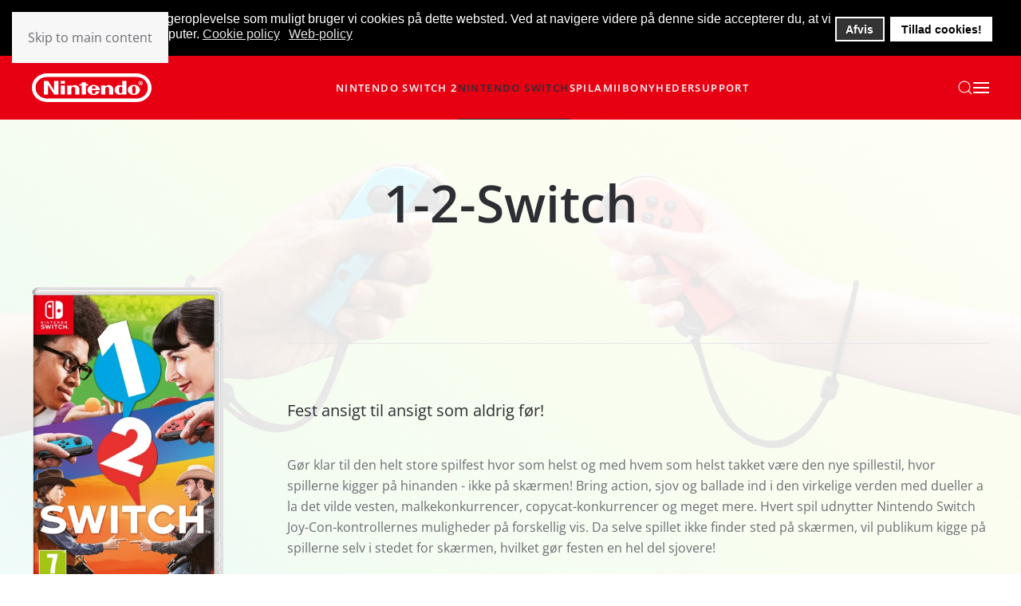

--- FILE ---
content_type: text/html; charset=utf-8
request_url: https://www.nintendo.dk/nintendo-switch-familien/spil/1-2-switch
body_size: 52448
content:
<!DOCTYPE html><html lang=da-dk dir=ltr><head><meta name=viewport content="width=device-width, initial-scale=1"><link rel=icon href=/images/_infrastructure/favicon/favicon.png sizes=any><link rel=apple-touch-icon href=/images/_infrastructure/favicon/apple-touch-icon.png><meta charset=utf-8><meta name=generator content=SMM2><link rel=preconnect href=https://www.youtube-nocookie.com><link rel=preconnect href=https://i.ytimg.com><link rel=preconnect href=https://i9.ytimg.com><link rel=preconnect href=https://s.ytimg.com><link rel=preconnect href=https://www.youtube.com><link rel=preload href=/templates/yootheme/cache/37/tag_menu_animalcrossing-371ccb26.webp as=image imagesrcset="/templates/yootheme/cache/2c/tag_menu_animalcrossing-2c15ef83.webp 768w, /templates/yootheme/cache/22/tag_menu_animalcrossing-22be0c51.webp 1024w, /templates/yootheme/cache/37/tag_menu_animalcrossing-371ccb26.webp 1080w" imagesizes="(min-width: 1080px) 1080px" fetchpriority=high class=jchoptimize-auto-lcp><link rel=preload href=/templates/yootheme/fonts/opensans-cd3d2360.woff2 as=font crossorigin><link rel=preload href=/templates/yootheme/fonts/opensans-5e4a508f.woff2 as=font crossorigin><link rel=modulepreload href=/media/system/js/messages.min.js?0fafb08c60f61337bcbd92d511e163a8 fetchpriority=low><title>1-2-Switch - Nintendo</title><link href=https://www.nintendo.dk/nintendo-switch-familien/spil/1-2-switch rel=alternate hreflang=da-DK><link href=https://www.nintendo-nordics.com/nintendo-switch-family/games/1-2-switch rel=alternate hreflang=en-GB><link href=https://www.nintendo.se/nintendo-switch-familjen/spel/1-2-switch rel=alternate hreflang=sv-SE><link href=https://www.nintendo.no/nintendo-switch-familien/spill/1-2-switch rel=alternate hreflang=nb-NO><link href=https://www.nintendo.fi/nintendo-switch-perhe/pelit/1-2-switch rel=alternate hreflang=fi-FI><link href=/favicon.ico rel=icon type=image/vnd.microsoft.icon><link href=/media/system/css/joomla-fontawesome.min.css?4.5.33 rel=preload as=style onload="this.onload=null;this.rel='stylesheet'"><style>div.cc-window.cc-floating{max-width:24em}@media(max-width:639px){div.cc-window.cc-floating:not(.cc-center){max-width:none}}div.cc-window,span.cc-cookie-settings-toggler,span.cc-cookie-domains-toggler{font-size:16px}div.cc-revoke{font-size:16px}div.cc-settings-label,span.cc-cookie-settings-toggle{font-size:14px}div.cc-window.cc-banner{padding:1em 1.8em}div.cc-window.cc-floating{padding:2em 1.8em}input.cc-cookie-checkbox+span:before,input.cc-cookie-checkbox+span:after{border-radius:1px}div.cc-center,div.cc-floating,div.cc-checkbox-container,div.gdpr-fancybox-container div.fancybox-content,ul.cc-cookie-category-list li,fieldset.cc-service-list-title legend{border-radius:0px}div.cc-window a.cc-btn,span.cc-cookie-settings-toggle{border-radius:0px}</style> <script type=application/json class="joomla-script-options new">{"joomla.jtext":{"ERROR":"Fejl","MESSAGE":"Besked","NOTICE":"Bemærk","WARNING":"Advarsel","JCLOSE":"Luk","JOK":"OK","JOPEN":"Åben"},"system.paths":{"root":"","rootFull":"https:\/\/www.nintendo.dk\/","base":"","baseFull":"https:\/\/www.nintendo.dk\/"},"csrf.token":"034a9a5be210af554241639e657bde3b"}</script> <script type=application/ld+json>{"@context":"https://schema.org","@graph":[{"@type":"Organization","@id":"https://www.nintendo.dk/#/schema/Organization/base","name":"Nintendo","url":"https://www.nintendo.dk/"},{"@type":"WebSite","@id":"https://www.nintendo.dk/#/schema/WebSite/base","url":"https://www.nintendo.dk/","name":"Nintendo","publisher":{"@id":"https://www.nintendo.dk/#/schema/Organization/base"},"potentialAction":{"@type":"SearchAction","target":"https://www.nintendo.dk/search?q={search_term_string}","query-input":"required name=search_term_string"}},{"@type":"WebPage","@id":"https://www.nintendo.dk/#/schema/WebPage/base","url":"https://www.nintendo.dk/nintendo-switch-familien/spil/1-2-switch","name":"1-2-Switch - Nintendo","isPartOf":{"@id":"https://www.nintendo.dk/#/schema/WebSite/base"},"about":{"@id":"https://www.nintendo.dk/#/schema/Organization/base"},"inLanguage":"da-DK"},{"@type":"Article","@id":"https://www.nintendo.dk/#/schema/com_content/article/329","name":"1-2-Switch","headline":"1-2-Switch","inLanguage":"da-DK","thumbnailUrl":"images/products/sw_switch_1-2-switch/__packshot/__thumbs/1-2-Switch_packshot.png","isPartOf":{"@id":"https://www.nintendo.dk/#/schema/WebPage/base"}}]}</script><link href=https://www.nintendo.dk/sv/nintendo-switch-familjen/spel/1-2-switch rel=alternate hreflang=x-default /><style class=jchoptimize-critical-css data-id=780f057e38cdbca5a0baba4870c8f0dd09a52bdd62521f2811197fb3823f1624>:root{--bs-blue:#303033;--bs-indigo:#6610f2;--bs-purple:#6f42c1;--bs-pink:#d63384;--bs-red:#E60012;--bs-orange:#fd7e14;--bs-yellow:#FF9E45;--bs-green:#3DC372;--bs-teal:#20c997;--bs-cyan:#303033;--bs-white:#fff;--bs-gray:#B4B5BA;--bs-gray-dark:#343a40;--bs-gray-100:#f8f9fa;--bs-gray-200:#e9ecef;--bs-gray-300:#dee2e6;--bs-gray-400:#ced4da;--bs-gray-500:#adb5bd;--bs-gray-600:#B4B5BA;--bs-gray-700:#6C6D74;--bs-gray-800:#343a40;--bs-gray-900:#2D2E33;--bs-primary:#303033;--bs-secondary:#B4B5BA;--bs-success:#3DC372;--bs-info:#303033;--bs-warning:#FF9E45;--bs-danger:#E60012;--bs-light:#f8f9fa;--bs-dark:#212529;--bs-primary-rgb:13,110,253;--bs-secondary-rgb:108,117,125;--bs-success-rgb:25,135,84;--bs-info-rgb:13,202,240;--bs-warning-rgb:255,193,7;--bs-danger-rgb:220,53,69;--bs-light-rgb:248,249,250;--bs-dark-rgb:33,37,41;--bs-white-rgb:255,255,255;--bs-black-rgb:0,0,0;--bs-body-rgb:33,37,41;--bs-body-bg-rgb:255,255,255;--bs-font-sans-serif:'Open Sans';--bs-gradient:linear-gradient(180deg,rgba(255,255,255,0.15),rgba(255,255,255,0));--bs-body-font-family:var(--bs-font-sans-serif);--bs-body-font-size:1rem;--bs-body-font-weight:400;--bs-body-line-height:1.5;--bs-body-color:#212529;--bs-body-bg:#fff}:where(:not([class*=uk-],[class*=tm-])),:where(:not([class*=uk-],[class*=tm-]))::after,:where(:not([class*=uk-],[class*=tm-]))::before{box-sizing:border-box}[id*=module-]{position:relative}html{font-family:'Open Sans';font-size:16px;font-weight:400;line-height:1.625;-webkit-text-size-adjust:100%;background:#fff;color:#6c6d74;-webkit-font-smoothing:antialiased;-moz-osx-font-smoothing:grayscale;text-rendering:optimizeLegibility}body{margin:0}.uk-link,a{color:#2d2e33;text-decoration:none;cursor:pointer}audio,canvas,iframe,img,svg,video{vertical-align:middle}canvas,img,svg,video{max-width:100%;height:auto;box-sizing:border-box}address,dl,fieldset,figure,ol,p,pre,ul{margin:0 0 15px 0}*+address,*+dl,*+fieldset,*+figure,*+ol,*+p,*+pre,*+ul{margin-top:15px}.display-1,.display-2,.display-3,.display-4,.display-5,.display-6,.h1,.h2,.h3,.h4,.h5,.h6,.uk-h1,.uk-h2,.uk-h3,.uk-h4,.uk-h5,.uk-h6,.uk-heading-2xlarge,.uk-heading-3xlarge,.uk-heading-large,.uk-heading-medium,.uk-heading-small,.uk-heading-xlarge,h1,h2,h3,h4,h5,h6{margin:0 0 15px 0;font-family:'Open Sans';font-weight:400;color:#2d2e33;text-transform:none}*+.display-1,*+.display-2,*+.display-3,*+.display-4,*+.display-5,*+.display-6,*+.h1,*+.h2,*+.h3,*+.h4,*+.h5,*+.h6,*+.uk-h1,*+.uk-h2,*+.uk-h3,*+.uk-h4,*+.uk-h5,*+.uk-h6,*+.uk-heading-2xlarge,*+.uk-heading-3xlarge,*+.uk-heading-large,*+.uk-heading-medium,*+.uk-heading-small,*+.uk-heading-xlarge,*+h1,*+h2,*+h3,*+h4,*+h5,*+h6{margin-top:40px}.h3,.uk-h3,h3{font-size:28px;line-height:1.4;font-weight:600}.h6,.uk-h6,h6{font-size:12px;line-height:1.4;font-weight:500;text-transform:uppercase;letter-spacing:1.5px}ol,ul{padding-left:30px}ol>li>ol,ol>li>ul,ul>li>ol,ul>li>ul{margin:0}:root{--uk-breakpoint-s:640px;--uk-breakpoint-m:960px;--uk-breakpoint-l:1200px;--uk-breakpoint-xl:1600px}.uk-link-heading a,.uk-link-toggle .uk-link-heading,a.uk-link-heading{color:inherit}.uk-link-reset a,a.uk-link-reset{color:inherit!important;text-decoration:none!important}.uk-link-toggle{color:inherit!important;text-decoration:none!important}.btn,.uk-button{margin:0;border:none;overflow:visible;font:inherit;color:inherit;text-transform:none;-webkit-appearance:none;border-radius:0;display:inline-block;box-sizing:border-box;padding:0 20px;vertical-align:middle;font-size:11px;line-height:38px;text-align:center;text-decoration:none;transition:.1s ease-in-out;transition-property:color,background-color,background-position,background-size,border-color,box-shadow;font-weight:500;text-transform:uppercase;letter-spacing:1.5px;border-radius:3px;background-origin:border-box}.btn:not(:disabled),.uk-button:not(:disabled){cursor:pointer}.btn-dark,.btn-secondary,.uk-button-secondary{background-color:#e60012;color:#fff;border:1px solid transparent}.btn-sm,.uk-button-small{padding:0 10px;line-height:28px;font-size:11px}.uk-container{display:flow-root;box-sizing:content-box;max-width:1200px;margin-left:auto;margin-right:auto;padding-left:15px;padding-right:15px}@media (min-width:640px){.uk-container{padding-left:20px;padding-right:20px}}@media (min-width:960px){.uk-container{padding-left:40px;padding-right:40px}}.uk-container>:last-child{margin-bottom:0}.uk-container .uk-container{padding-left:0;padding-right:0}.uk-container-xlarge{max-width:1600px}.uk-container-expand{max-width:none}.uk-card{position:relative;box-sizing:border-box;transition:.1s ease-in-out;transition-property:color,background-color,background-size,border-color,box-shadow}.uk-card-body{display:flow-root;padding:20px 20px}@media (min-width:1200px){.uk-card-body{padding:40px 40px}}.uk-card-body>:last-child,.uk-card-footer>:last-child,.uk-card-header>:last-child{margin-bottom:0}.uk-card-hover:not(.uk-card-default):not(.uk-card-primary):not(.uk-card-secondary){border:1px solid transparent}.uk-search{display:inline-block;position:relative;max-width:100%;margin:0}.uk-search-input{box-sizing:border-box;margin:0;border-radius:0;font:inherit;overflow:visible;-webkit-appearance:none;vertical-align:middle;width:100%;border:none;color:#6c6d74;transition:.2s ease-in-out;transition-property:color,background-color,border-color,box-shadow}.uk-search-medium{width:400px}.uk-search-medium .uk-search-input{height:55px;padding-left:0;padding-right:0;background:0 0;font-size:20px;border-bottom:1px solid #e5e5e7}.uk-search-large{width:500px}.uk-search-large .uk-search-input{height:90px;padding-left:0;padding-right:0;background:0 0;font-size:36px;border-bottom:1px solid #e5e5e7}.uk-drop{display:none;position:absolute;z-index:1020;--uk-position-offset:20px;--uk-position-viewport-offset:15px;box-sizing:border-box;width:300px}.uk-modal{display:none;position:fixed;top:0;right:0;bottom:0;left:0;z-index:1010;overflow-y:auto;padding:15px 15px;background:rgba(0,0,0,.6);opacity:0;transition:opacity .15s linear}@media (min-width:640px){.uk-modal{padding:50px 20px}}@media (min-width:960px){.uk-modal{padding-left:40px;padding-right:40px}}.uk-modal-dialog{position:relative;box-sizing:border-box;margin:0 auto;width:600px;max-width:100%!important;background:rgba(255,255,255,.9);opacity:0;transform:translateY(-100px);transition:.3s linear;transition-property:opacity,transform}.uk-modal-full{padding:0;background:0 0}.uk-modal-full .uk-modal-dialog{margin:0;width:100%;max-width:100%;transform:translateY(0)}.uk-modal-body{display:flow-root;padding:20px 20px}@media (min-width:640px){.uk-modal-body{padding:20px 20px}}.uk-modal-body>:last-child,.uk-modal-footer>:last-child,.uk-modal-header>:last-child{margin-bottom:0}[class*=uk-modal-close-]{position:absolute;z-index:1010;top:10px;right:10px;padding:5px}[class*=uk-modal-close-]:first-child+*{margin-top:0}.uk-modal-close-full{top:0;right:0;padding:10px;background:rgba(255,255,255,.9)}@media (min-width:960px){.uk-modal-close-full{padding:20px}}.uk-offcanvas-bar{--uk-inverse:light;position:absolute;top:0;bottom:0;left:-270px;box-sizing:border-box;width:270px;padding:20px 20px;background:#e60012;overflow-y:auto}@media (min-width:640px){.uk-offcanvas-bar{left:-350px;width:350px;padding:20px 20px}}.uk-offcanvas-close{position:absolute;z-index:1000;top:5px;right:5px;padding:5px}@media (min-width:640px){.uk-offcanvas-close{top:10px;right:10px}}.uk-offcanvas-close:first-child+*{margin-top:0}:root{--uk-leader-fill-content:.}.uk-notification{position:fixed;top:15px;left:15px;z-index:1040;box-sizing:border-box;width:420px}@media (max-width:639px){.uk-notification{left:15px;right:15px;width:auto;margin:0}}.uk-notification-message{position:relative;padding:20px;background:#f7f7f7;color:#6c6d74;font-size:16px;line-height:1.5;cursor:pointer}.uk-grid{display:flex;flex-wrap:wrap;margin:0;padding:0;list-style:none}.uk-grid>*{margin:0}.uk-grid>*>:last-child{margin-bottom:0}.uk-grid{margin-left:-20px}.uk-grid>*{padding-left:20px}@media (min-width:1200px){.uk-grid{margin-left:-40px}.uk-grid>*{padding-left:40px}}.uk-grid-column-small,.uk-grid-small{margin-left:-10px}.uk-grid-column-small>*,.uk-grid-small>*{padding-left:10px}.uk-grid-column-medium,.uk-grid-medium{margin-left:-20px}.uk-grid-column-medium>*,.uk-grid-medium>*{padding-left:20px}.uk-grid-divider>*{position:relative}.uk-grid-divider{margin-left:-40px}.uk-grid-divider>*{padding-left:40px}@media (min-width:1200px){.uk-grid-divider{margin-left:-80px}.uk-grid-divider>*{padding-left:80px}}.uk-grid-item-match,.uk-grid-match>*{display:flex;flex-wrap:wrap}.uk-grid-item-match>:not([class*=uk-width]),.uk-grid-match>*>:not([class*=uk-width]){box-sizing:border-box;width:100%;flex:auto}.uk-nav,.uk-nav ul{margin:0;padding:0;list-style:none}.uk-nav li>a{display:flex;align-items:center;column-gap:.25em;text-decoration:none}.uk-nav>li>a{padding:8px 0}ul.uk-nav-sub{padding:5px 0 5px 15px}.uk-nav-sub a{padding:2px 0}.uk-nav-secondary{font-size:12px;line-height:1.625;font-weight:500;text-transform:uppercase;letter-spacing:1.5px}.uk-nav-secondary>:not(.uk-nav-divider)+:not(.uk-nav-header,.uk-nav-divider){margin-top:10px}.uk-nav-secondary>li>a{color:#2d2e33;transition:.1s ease-in-out;transition-property:color,background-color,border-color,box-shadow}.uk-nav-secondary>li.uk-active>a{color:#2d2e33}.uk-nav-secondary .uk-nav-subtitle{font-size:14px;color:rgba(108,109,116,.6);font-family:'Open Sans';text-transform:none;letter-spacing:normal}.uk-nav-secondary .uk-nav-sub{font-size:12px;line-height:1.625}.uk-nav-secondary .uk-nav-sub a{color:#b4b5ba}.uk-nav-secondary .uk-nav-sub li.uk-active>a{color:#2d2e33}.uk-nav.uk-nav-divider>:not(.uk-nav-header,.uk-nav-divider)+:not(.uk-nav-header,.uk-nav-divider){margin-top:10px;padding-top:10px;border-top:1px solid #e5e5e7}.uk-navbar{display:flex;position:relative}.uk-navbar-container:not(.uk-navbar-transparent){background:#e60012}.uk-navbar-left,.uk-navbar-right,[class*=uk-navbar-center]{display:flex;gap:20px;align-items:center}.uk-navbar-right{margin-left:auto}.uk-navbar-center:not(:only-child){position:absolute;top:50%;left:50%;transform:translate(-50%,-50%);width:max-content;box-sizing:border-box;z-index:990}.uk-navbar-nav{display:flex;gap:20px;margin:0;padding:0;list-style:none}.uk-navbar-center:only-child,.uk-navbar-left,.uk-navbar-right{flex-wrap:wrap}.uk-navbar-item,.uk-navbar-nav>li>a,.uk-navbar-toggle{display:flex;justify-content:center;align-items:center;column-gap:.25em;box-sizing:border-box;min-height:80px;font-size:13px;font-family:inherit;text-decoration:none}.uk-navbar-nav>li>a{padding:0 0;color:#fff;transition:.1s ease-in-out;transition-property:color,background-color,border-color,box-shadow;position:relative;z-index:1;font-weight:600;text-transform:uppercase;letter-spacing:1.4px}.uk-navbar-nav>li.uk-active>a{color:#2d2e33}.uk-navbar-item{padding:0 0;color:#6c6d74;font-size:12px}.uk-navbar-item>:last-child{margin-bottom:0}.uk-navbar-toggle{padding:0 0;color:#fff;font-weight:600;text-transform:uppercase;letter-spacing:1.4px}.uk-navbar-subtitle{font-size:12px;text-transform:none;letter-spacing:normal}.uk-navbar-dropdown{--uk-position-offset:0;--uk-position-shift-offset:-25px;--uk-position-viewport-offset:15px;--uk-inverse:dark;width:400px;padding:25px;background:rgba(255,255,255,.93);color:#6c6d74;border:solid transparent;box-shadow:0 1px 4px rgba(0,0,0,.14)}.uk-navbar-dropdown>:last-child{margin-bottom:0}.uk-navbar-dropdown-nav{font-size:12px;font-weight:500;text-transform:uppercase;letter-spacing:1.5px}.uk-navbar-dropdown-nav>li>a{color:#717172;padding:6px 20px;border-radius:5px}.uk-navbar-container{transition:.1s ease-in-out;transition-property:background-color}@media (min-width:960px){.uk-navbar-left,.uk-navbar-right,[class*=uk-navbar-center]{gap:30px}}@media (min-width:960px){.uk-navbar-nav{gap:30px}}[class*=uk-child-width]>*{box-sizing:border-box;width:100%}.uk-child-width-1-3>*{width:calc(100% / 3)}@media (min-width:640px){.uk-child-width-1-4\@s>*{width:25%}.uk-child-width-1-1\@s>:not([class*=uk-width]),.uk-child-width-1-2\@s>:not([class*=uk-width]),.uk-child-width-1-3\@s>:not([class*=uk-width]),.uk-child-width-1-4\@s>:not([class*=uk-width]),.uk-child-width-1-5\@s>:not([class*=uk-width]),.uk-child-width-1-6\@s>:not([class*=uk-width]),.uk-child-width-auto\@s>:not([class*=uk-width]){flex:initial}}@media (min-width:960px){.uk-child-width-1-3\@m>*{width:calc(100% / 3)}.uk-child-width-1-1\@m>:not([class*=uk-width]),.uk-child-width-1-2\@m>:not([class*=uk-width]),.uk-child-width-1-3\@m>:not([class*=uk-width]),.uk-child-width-1-4\@m>:not([class*=uk-width]),.uk-child-width-1-5\@m>:not([class*=uk-width]),.uk-child-width-1-6\@m>:not([class*=uk-width]),.uk-child-width-auto\@m>:not([class*=uk-width]){flex:initial}}@media (min-width:1600px){.uk-child-width-1-5\@xl>*{width:20%}.uk-child-width-1-1\@xl>:not([class*=uk-width]),.uk-child-width-1-2\@xl>:not([class*=uk-width]),.uk-child-width-1-3\@xl>:not([class*=uk-width]),.uk-child-width-1-4\@xl>:not([class*=uk-width]),.uk-child-width-1-5\@xl>:not([class*=uk-width]),.uk-child-width-1-6\@xl>:not([class*=uk-width]),.uk-child-width-auto\@xl>:not([class*=uk-width]){flex:initial}}[class*=uk-width]{box-sizing:border-box;width:100%;max-width:100%}.uk-width-auto{width:auto}.uk-width-expand{flex:1;min-width:1px}@media (min-width:960px){.uk-width-1-1\@m{width:100%}.uk-width-1-4\@m{width:25%}.uk-width-3-4\@m{width:75%}.uk-width-auto\@m{width:auto}.uk-width-1-1\@m,.uk-width-1-2\@m,.uk-width-1-3\@m,.uk-width-1-4\@m,.uk-width-1-5\@m,.uk-width-1-6\@m,.uk-width-2-3\@m,.uk-width-2-5\@m,.uk-width-2xlarge\@m,.uk-width-3-4\@m,.uk-width-3-5\@m,.uk-width-4-5\@m,.uk-width-5-6\@m,.uk-width-auto\@m,.uk-width-large\@m,.uk-width-medium\@m,.uk-width-small\@m,.uk-width-xlarge\@m{flex:initial}}.uk-text-meta{font-size:12px;line-height:1.4;color:#b4b5ba;font-weight:500;text-transform:uppercase;letter-spacing:1.5px}.uk-text-center{text-align:center!important}.uk-panel{display:flow-root;position:relative;box-sizing:border-box}.uk-panel>:last-child{margin-bottom:0}[class*=uk-inline]{display:inline-block;position:relative;max-width:100%;vertical-align:middle;-webkit-backface-visibility:hidden}.uk-inline-clip{overflow:hidden}.uk-border-rounded{border-radius:5px}.uk-logo{font-size:20px;font-family:inherit;color:#2d2e33;text-decoration:none;font-weight:500;text-transform:uppercase;letter-spacing:1.5px}:where(.uk-logo){display:inline-block;vertical-align:middle}.uk-logo :where(img,svg,video){display:block}.uk-logo-inverse{display:none}.uk-flex{display:flex}.uk-flex-middle{align-items:center}.uk-flex-column{flex-direction:column}.uk-flex-1{flex:1}.uk-margin{margin-bottom:20px}*+.uk-margin{margin-top:20px!important}.uk-margin-top{margin-top:20px!important}.uk-margin-small-top{margin-top:10px!important}.uk-margin-small-right{margin-right:10px!important}.uk-margin-medium{margin-bottom:40px}.uk-margin-auto-bottom{margin-bottom:auto!important}.uk-margin-remove-bottom{margin-bottom:0!important}.uk-margin-remove-adjacent+*,.uk-margin-remove-first-child>:first-child{margin-top:0!important}.uk-padding-large{padding:40px}@media (min-width:1200px){.uk-padding-large{padding:70px}}:root{--uk-position-margin-offset:0px}:where(.uk-transition-fade),:where([class*=uk-transition-scale]),:where([class*=uk-transition-slide]){--uk-position-translate-x:0;--uk-position-translate-y:0}.uk-transition-fade,[class*=uk-transition-scale],[class*=uk-transition-slide]{--uk-translate-x:0;--uk-translate-y:0;--uk-scale-x:1;--uk-scale-y:1;transform:translate(var(--uk-position-translate-x),var(--uk-position-translate-y)) translate(var(--uk-translate-x),var(--uk-translate-y)) scale(var(--uk-scale-x),var(--uk-scale-y));transition:.3s ease-out;transition-property:opacity,transform,filter;opacity:0}[class*=uk-transition-scale]{-webkit-backface-visibility:hidden}.uk-transition-scale-up{--uk-scale-x:1;--uk-scale-y:1}.uk-transition-opaque{opacity:1}.uk-hidden,.uk-hidden-empty:empty,[hidden]{display:none!important}@media (min-width:640px){.uk-hidden\@s{display:none!important}}@media (min-width:960px){.uk-hidden\@m{display:none!important}}@media (max-width:639px){.uk-visible\@s{display:none!important}}@media (max-width:959px){.uk-visible\@m{display:none!important}}.tm-toolbar-default,.uk-card-primary.uk-card-body,.uk-card-primary>:not([class*=uk-card-media]),.uk-card-secondary.uk-card-body,.uk-card-secondary>:not([class*=uk-card-media]),.uk-light,.uk-offcanvas-bar,.uk-overlay-primary,.uk-section-primary:not(.uk-preserve-color),.uk-section-secondary:not(.uk-preserve-color),.uk-tile-primary:not(.uk-preserve-color),.uk-tile-secondary:not(.uk-preserve-color){color:rgba(255,255,255,.7)}.tm-toolbar-default .uk-link,.tm-toolbar-default a,.uk-card-primary.uk-card-body .uk-link,.uk-card-primary.uk-card-body a,.uk-card-primary>:not([class*=uk-card-media]) .uk-link,.uk-card-primary>:not([class*=uk-card-media]) a,.uk-card-secondary.uk-card-body .uk-link,.uk-card-secondary.uk-card-body a,.uk-card-secondary>:not([class*=uk-card-media]) .uk-link,.uk-card-secondary>:not([class*=uk-card-media]) a,.uk-light .uk-link,.uk-light a,.uk-offcanvas-bar .uk-link,.uk-offcanvas-bar a,.uk-overlay-primary .uk-link,.uk-overlay-primary a,.uk-section-primary:not(.uk-preserve-color) .uk-link,.uk-section-primary:not(.uk-preserve-color) a,.uk-section-secondary:not(.uk-preserve-color) .uk-link,.uk-section-secondary:not(.uk-preserve-color) a,.uk-tile-primary:not(.uk-preserve-color) .uk-link,.uk-tile-primary:not(.uk-preserve-color) a,.uk-tile-secondary:not(.uk-preserve-color) .uk-link,.uk-tile-secondary:not(.uk-preserve-color) a{color:#fff}.tm-toolbar-default .uk-nav-secondary>li>a,.uk-card-primary.uk-card-body .uk-nav-secondary>li>a,.uk-card-primary>:not([class*=uk-card-media]) .uk-nav-secondary>li>a,.uk-card-secondary.uk-card-body .uk-nav-secondary>li>a,.uk-card-secondary>:not([class*=uk-card-media]) .uk-nav-secondary>li>a,.uk-light .uk-nav-secondary>li>a,.uk-offcanvas-bar .uk-nav-secondary>li>a,.uk-overlay-primary .uk-nav-secondary>li>a,.uk-section-primary:not(.uk-preserve-color) .uk-nav-secondary>li>a,.uk-section-secondary:not(.uk-preserve-color) .uk-nav-secondary>li>a,.uk-tile-primary:not(.uk-preserve-color) .uk-nav-secondary>li>a,.uk-tile-secondary:not(.uk-preserve-color) .uk-nav-secondary>li>a{color:#fff}.tm-toolbar-default .uk-nav-secondary>li.uk-active>a,.uk-card-primary.uk-card-body .uk-nav-secondary>li.uk-active>a,.uk-card-primary>:not([class*=uk-card-media]) .uk-nav-secondary>li.uk-active>a,.uk-card-secondary.uk-card-body .uk-nav-secondary>li.uk-active>a,.uk-card-secondary>:not([class*=uk-card-media]) .uk-nav-secondary>li.uk-active>a,.uk-light .uk-nav-secondary>li.uk-active>a,.uk-offcanvas-bar .uk-nav-secondary>li.uk-active>a,.uk-overlay-primary .uk-nav-secondary>li.uk-active>a,.uk-section-primary:not(.uk-preserve-color) .uk-nav-secondary>li.uk-active>a,.uk-section-secondary:not(.uk-preserve-color) .uk-nav-secondary>li.uk-active>a,.uk-tile-primary:not(.uk-preserve-color) .uk-nav-secondary>li.uk-active>a,.uk-tile-secondary:not(.uk-preserve-color) .uk-nav-secondary>li.uk-active>a{color:#fff}.tm-toolbar-default .uk-nav-secondary .uk-nav-subtitle,.uk-card-primary.uk-card-body .uk-nav-secondary .uk-nav-subtitle,.uk-card-primary>:not([class*=uk-card-media]) .uk-nav-secondary .uk-nav-subtitle,.uk-card-secondary.uk-card-body .uk-nav-secondary .uk-nav-subtitle,.uk-card-secondary>:not([class*=uk-card-media]) .uk-nav-secondary .uk-nav-subtitle,.uk-light .uk-nav-secondary .uk-nav-subtitle,.uk-offcanvas-bar .uk-nav-secondary .uk-nav-subtitle,.uk-overlay-primary .uk-nav-secondary .uk-nav-subtitle,.uk-section-primary:not(.uk-preserve-color) .uk-nav-secondary .uk-nav-subtitle,.uk-section-secondary:not(.uk-preserve-color) .uk-nav-secondary .uk-nav-subtitle,.uk-tile-primary:not(.uk-preserve-color) .uk-nav-secondary .uk-nav-subtitle,.uk-tile-secondary:not(.uk-preserve-color) .uk-nav-secondary .uk-nav-subtitle{color:rgba(255,255,255,.4)}.tm-toolbar-default .uk-nav-secondary .uk-nav-sub a,.uk-card-primary.uk-card-body .uk-nav-secondary .uk-nav-sub a,.uk-card-primary>:not([class*=uk-card-media]) .uk-nav-secondary .uk-nav-sub a,.uk-card-secondary.uk-card-body .uk-nav-secondary .uk-nav-sub a,.uk-card-secondary>:not([class*=uk-card-media]) .uk-nav-secondary .uk-nav-sub a,.uk-light .uk-nav-secondary .uk-nav-sub a,.uk-offcanvas-bar .uk-nav-secondary .uk-nav-sub a,.uk-overlay-primary .uk-nav-secondary .uk-nav-sub a,.uk-section-primary:not(.uk-preserve-color) .uk-nav-secondary .uk-nav-sub a,.uk-section-secondary:not(.uk-preserve-color) .uk-nav-secondary .uk-nav-sub a,.uk-tile-primary:not(.uk-preserve-color) .uk-nav-secondary .uk-nav-sub a,.uk-tile-secondary:not(.uk-preserve-color) .uk-nav-secondary .uk-nav-sub a{color:rgba(255,255,255,.6)}.tm-toolbar-default .uk-nav-secondary .uk-nav-sub li.uk-active>a,.uk-card-primary.uk-card-body .uk-nav-secondary .uk-nav-sub li.uk-active>a,.uk-card-primary>:not([class*=uk-card-media]) .uk-nav-secondary .uk-nav-sub li.uk-active>a,.uk-card-secondary.uk-card-body .uk-nav-secondary .uk-nav-sub li.uk-active>a,.uk-card-secondary>:not([class*=uk-card-media]) .uk-nav-secondary .uk-nav-sub li.uk-active>a,.uk-light .uk-nav-secondary .uk-nav-sub li.uk-active>a,.uk-offcanvas-bar .uk-nav-secondary .uk-nav-sub li.uk-active>a,.uk-overlay-primary .uk-nav-secondary .uk-nav-sub li.uk-active>a,.uk-section-primary:not(.uk-preserve-color) .uk-nav-secondary .uk-nav-sub li.uk-active>a,.uk-section-secondary:not(.uk-preserve-color) .uk-nav-secondary .uk-nav-sub li.uk-active>a,.uk-tile-primary:not(.uk-preserve-color) .uk-nav-secondary .uk-nav-sub li.uk-active>a,.uk-tile-secondary:not(.uk-preserve-color) .uk-nav-secondary .uk-nav-sub li.uk-active>a{color:#fff}.tm-toolbar-default .uk-nav.uk-nav-divider>:not(.uk-nav-divider)+:not(.uk-nav-header,.uk-nav-divider),.uk-card-primary.uk-card-body .uk-nav.uk-nav-divider>:not(.uk-nav-divider)+:not(.uk-nav-header,.uk-nav-divider),.uk-card-primary>:not([class*=uk-card-media]) .uk-nav.uk-nav-divider>:not(.uk-nav-divider)+:not(.uk-nav-header,.uk-nav-divider),.uk-card-secondary.uk-card-body .uk-nav.uk-nav-divider>:not(.uk-nav-divider)+:not(.uk-nav-header,.uk-nav-divider),.uk-card-secondary>:not([class*=uk-card-media]) .uk-nav.uk-nav-divider>:not(.uk-nav-divider)+:not(.uk-nav-header,.uk-nav-divider),.uk-light .uk-nav.uk-nav-divider>:not(.uk-nav-divider)+:not(.uk-nav-header,.uk-nav-divider),.uk-offcanvas-bar .uk-nav.uk-nav-divider>:not(.uk-nav-divider)+:not(.uk-nav-header,.uk-nav-divider),.uk-overlay-primary .uk-nav.uk-nav-divider>:not(.uk-nav-divider)+:not(.uk-nav-header,.uk-nav-divider),.uk-section-primary:not(.uk-preserve-color) .uk-nav.uk-nav-divider>:not(.uk-nav-divider)+:not(.uk-nav-header,.uk-nav-divider),.uk-section-secondary:not(.uk-preserve-color) .uk-nav.uk-nav-divider>:not(.uk-nav-divider)+:not(.uk-nav-header,.uk-nav-divider),.uk-tile-primary:not(.uk-preserve-color) .uk-nav.uk-nav-divider>:not(.uk-nav-divider)+:not(.uk-nav-header,.uk-nav-divider),.uk-tile-secondary:not(.uk-preserve-color) .uk-nav.uk-nav-divider>:not(.uk-nav-divider)+:not(.uk-nav-header,.uk-nav-divider){border-top-color:rgba(255,255,255,.1)}*{--uk-inverse:initial}.tm-toolbar-default,.uk-card-primary.uk-card-body,.uk-card-primary>:not([class*=uk-card-media]),.uk-card-secondary.uk-card-body,.uk-card-secondary>:not([class*=uk-card-media]),.uk-light,.uk-offcanvas-bar,.uk-overlay-primary,.uk-section-primary:not(.uk-preserve-color),.uk-section-secondary:not(.uk-preserve-color),.uk-tile-primary:not(.uk-preserve-color),.uk-tile-secondary:not(.uk-preserve-color){--uk-inverse:light}.tm-headerbar-default,.uk-card-default.uk-card-body,.uk-card-default>:not([class*=uk-card-media]),.uk-dark,.uk-dropbar,.uk-dropdown,.uk-navbar-container:not(.uk-navbar-transparent),.uk-navbar-dropdown,.uk-overlay-default,.uk-section-default:not(.uk-preserve-color),.uk-section-muted:not(.uk-preserve-color),.uk-tile-default:not(.uk-preserve-color),.uk-tile-muted:not(.uk-preserve-color){--uk-inverse:dark}@media print{*,::after,::before{background:0 0!important;color:#000!important;box-shadow:none!important;text-shadow:none!important}a,a:visited{text-decoration:underline}img,tr{page-break-inside:avoid}img{max-width:100%!important}h2,h3,p{orphans:3;widows:3}h2,h3{page-break-after:avoid}}html{overflow-y:scroll}body{overflow:hidden;overflow:clip}.tm-page{position:relative}.tm-header,.tm-header-mobile{position:relative}.uk-grid.tm-grid-expand>*{flex-grow:1}@media (min-width:960px){.tm-grid-expand>.uk-width-1-1\@m,.tm-grid-expand>.uk-width-1-2\@m,.tm-grid-expand>.uk-width-1-3\@m,.tm-grid-expand>.uk-width-1-4\@m,.tm-grid-expand>.uk-width-1-5\@m,.tm-grid-expand>.uk-width-1-6\@m,.tm-grid-expand>.uk-width-2-3\@m,.tm-grid-expand>.uk-width-2-5\@m,.tm-grid-expand>.uk-width-2xlarge\@m,.tm-grid-expand>.uk-width-3-4\@m,.tm-grid-expand>.uk-width-3-5\@m,.tm-grid-expand>.uk-width-4-5\@m,.tm-grid-expand>.uk-width-5-6\@m,.tm-grid-expand>.uk-width-auto\@m,.tm-grid-expand>.uk-width-large\@m,.tm-grid-expand>.uk-width-medium\@m,.tm-grid-expand>.uk-width-small\@m,.tm-grid-expand>.uk-width-xlarge\@m{flex-grow:1}}@media (min-width:960px){.uk-navbar-nav{margin-right:-80px}}</style><style class=jchoptimize-critical-css data-id=780f057e38cdbca5a0baba4870c8f0dd6c09ca74ba303e4fcd895a4d107bbb77>div.mod-languages ul{margin:0;padding:0;list-style:none}div.mod-languages li{margin-left:0px;margin-right:4px}div.mod-languages ul.lang-inline li{display:inline}div.mod-languages img{border:none}div.mod-languages a{text-decoration:none}@font-face{src:url(https://www.nintendo.dk/templates/yootheme/fonts/opensans-cd3d2360.woff2) format('woff2');font-family:'Open Sans';font-style:normal;font-weight:300;font-stretch:normal;unicode-range:U+0460-052F,U+1C80-1C8A,U+20B4,U+2DE0-2DFF,U+A640-A69F,U+FE2E-FE2F;font-display:swap}@font-face{src:url(https://www.nintendo.dk/templates/yootheme/fonts/opensans-5e4a508f.woff2) format('woff2');font-family:'Open Sans';font-style:normal;font-weight:300;font-stretch:normal;unicode-range:U+0301,U+0400-045F,U+0490-0491,U+04B0-04B1,U+2116;font-display:swap}@font-face{src:url(https://www.nintendo.dk/templates/yootheme/fonts/opensans-b04e2538.woff2) format('woff2');font-family:'Open Sans';font-style:normal;font-weight:300;font-stretch:normal;unicode-range:U+1F00-1FFF;font-display:swap}@font-face{src:url(https://www.nintendo.dk/templates/yootheme/fonts/opensans-83dc890a.woff2) format('woff2');font-family:'Open Sans';font-style:normal;font-weight:300;font-stretch:normal;unicode-range:U+0370-0377,U+037A-037F,U+0384-038A,U+038C,U+038E-03A1,U+03A3-03FF;font-display:swap}@font-face{src:url(https://www.nintendo.dk/templates/yootheme/fonts/opensans-3e16e5c4.woff2) format('woff2');font-family:'Open Sans';font-style:normal;font-weight:300;font-stretch:normal;unicode-range:U+0307-0308,U+0590-05FF,U+200C-2010,U+20AA,U+25CC,U+FB1D-FB4F;font-display:swap}@font-face{src:url(https://www.nintendo.dk/templates/yootheme/fonts/opensans-99466294.woff2) format('woff2');font-family:'Open Sans';font-style:normal;font-weight:300;font-stretch:normal;unicode-range:U+0302-0303,U+0305,U+0307-0308,U+0310,U+0312,U+0315,U+031A,U+0326-0327,U+032C,U+032F-0330,U+0332-0333,U+0338,U+033A,U+0346,U+034D,U+0391-03A1,U+03A3-03A9,U+03B1-03C9,U+03D1,U+03D5-03D6,U+03F0-03F1,U+03F4-03F5,U+2016-2017,U+2034-2038,U+203C,U+2040,U+2043,U+2047,U+2050,U+2057,U+205F,U+2070-2071,U+2074-208E,U+2090-209C,U+20D0-20DC,U+20E1,U+20E5-20EF,U+2100-2112,U+2114-2115,U+2117-2121,U+2123-214F,U+2190,U+2192,U+2194-21AE,U+21B0-21E5,U+21F1-21F2,U+21F4-2211,U+2213-2214,U+2216-22FF,U+2308-230B,U+2310,U+2319,U+231C-2321,U+2336-237A,U+237C,U+2395,U+239B-23B7,U+23D0,U+23DC-23E1,U+2474-2475,U+25AF,U+25B3,U+25B7,U+25BD,U+25C1,U+25CA,U+25CC,U+25FB,U+266D-266F,U+27C0-27FF,U+2900-2AFF,U+2B0E-2B11,U+2B30-2B4C,U+2BFE,U+3030,U+FF5B,U+FF5D,U+1D400-1D7FF,U+1EE00-1EEFF;font-display:swap}@font-face{src:url(https://www.nintendo.dk/templates/yootheme/fonts/opensans-b082909a.woff2) format('woff2');font-family:'Open Sans';font-style:normal;font-weight:300;font-stretch:normal;unicode-range:U+0001-000C,U+000E-001F,U+007F-009F,U+20DD-20E0,U+20E2-20E4,U+2150-218F,U+2190,U+2192,U+2194-2199,U+21AF,U+21E6-21F0,U+21F3,U+2218-2219,U+2299,U+22C4-22C6,U+2300-243F,U+2440-244A,U+2460-24FF,U+25A0-27BF,U+2800-28FF,U+2921-2922,U+2981,U+29BF,U+29EB,U+2B00-2BFF,U+4DC0-4DFF,U+FFF9-FFFB,U+10140-1018E,U+10190-1019C,U+101A0,U+101D0-101FD,U+102E0-102FB,U+10E60-10E7E,U+1D2C0-1D2D3,U+1D2E0-1D37F,U+1F000-1F0FF,U+1F100-1F1AD,U+1F1E6-1F1FF,U+1F30D-1F30F,U+1F315,U+1F31C,U+1F31E,U+1F320-1F32C,U+1F336,U+1F378,U+1F37D,U+1F382,U+1F393-1F39F,U+1F3A7-1F3A8,U+1F3AC-1F3AF,U+1F3C2,U+1F3C4-1F3C6,U+1F3CA-1F3CE,U+1F3D4-1F3E0,U+1F3ED,U+1F3F1-1F3F3,U+1F3F5-1F3F7,U+1F408,U+1F415,U+1F41F,U+1F426,U+1F43F,U+1F441-1F442,U+1F444,U+1F446-1F449,U+1F44C-1F44E,U+1F453,U+1F46A,U+1F47D,U+1F4A3,U+1F4B0,U+1F4B3,U+1F4B9,U+1F4BB,U+1F4BF,U+1F4C8-1F4CB,U+1F4D6,U+1F4DA,U+1F4DF,U+1F4E3-1F4E6,U+1F4EA-1F4ED,U+1F4F7,U+1F4F9-1F4FB,U+1F4FD-1F4FE,U+1F503,U+1F507-1F50B,U+1F50D,U+1F512-1F513,U+1F53E-1F54A,U+1F54F-1F5FA,U+1F610,U+1F650-1F67F,U+1F687,U+1F68D,U+1F691,U+1F694,U+1F698,U+1F6AD,U+1F6B2,U+1F6B9-1F6BA,U+1F6BC,U+1F6C6-1F6CF,U+1F6D3-1F6D7,U+1F6E0-1F6EA,U+1F6F0-1F6F3,U+1F6F7-1F6FC,U+1F700-1F7FF,U+1F800-1F80B,U+1F810-1F847,U+1F850-1F859,U+1F860-1F887,U+1F890-1F8AD,U+1F8B0-1F8BB,U+1F8C0-1F8C1,U+1F900-1F90B,U+1F93B,U+1F946,U+1F984,U+1F996,U+1F9E9,U+1FA00-1FA6F,U+1FA70-1FA7C,U+1FA80-1FA89,U+1FA8F-1FAC6,U+1FACE-1FADC,U+1FADF-1FAE9,U+1FAF0-1FAF8,U+1FB00-1FBFF;font-display:swap}@font-face{src:url(https://www.nintendo.dk/templates/yootheme/fonts/opensans-ad61962b.woff2) format('woff2');font-family:'Open Sans';font-style:normal;font-weight:300;font-stretch:normal;unicode-range:U+0102-0103,U+0110-0111,U+0128-0129,U+0168-0169,U+01A0-01A1,U+01AF-01B0,U+0300-0301,U+0303-0304,U+0308-0309,U+0323,U+0329,U+1EA0-1EF9,U+20AB;font-display:swap}@font-face{src:url(https://www.nintendo.dk/templates/yootheme/fonts/opensans-10abfae5.woff2) format('woff2');font-family:'Open Sans';font-style:normal;font-weight:300;font-stretch:normal;unicode-range:U+0100-02BA,U+02BD-02C5,U+02C7-02CC,U+02CE-02D7,U+02DD-02FF,U+0304,U+0308,U+0329,U+1D00-1DBF,U+1E00-1E9F,U+1EF2-1EFF,U+2020,U+20A0-20AB,U+20AD-20C0,U+2113,U+2C60-2C7F,U+A720-A7FF;font-display:swap}@font-face{src:url(https://www.nintendo.dk/templates/yootheme/fonts/opensans-fee9860c.woff2) format('woff2');font-family:'Open Sans';font-style:normal;font-weight:300;font-stretch:normal;unicode-range:U+0000-00FF,U+0131,U+0152-0153,U+02BB-02BC,U+02C6,U+02DA,U+02DC,U+0304,U+0308,U+0329,U+2000-206F,U+20AC,U+2122,U+2191,U+2193,U+2212,U+2215,U+FEFF,U+FFFD;font-display:swap}@font-face{src:url(https://www.nintendo.dk/templates/yootheme/fonts/opensans-e4d6f7b8.woff2) format('woff2');font-family:'Open Sans';font-style:normal;font-weight:400;font-stretch:normal;unicode-range:U+0460-052F,U+1C80-1C8A,U+20B4,U+2DE0-2DFF,U+A640-A69F,U+FE2E-FE2F;font-display:swap}@font-face{src:url(https://www.nintendo.dk/templates/yootheme/fonts/opensans-77a18457.woff2) format('woff2');font-family:'Open Sans';font-style:normal;font-weight:400;font-stretch:normal;unicode-range:U+0301,U+0400-045F,U+0490-0491,U+04B0-04B1,U+2116;font-display:swap}@font-face{src:url(https://www.nintendo.dk/templates/yootheme/fonts/opensans-99a5f1e0.woff2) format('woff2');font-family:'Open Sans';font-style:normal;font-weight:400;font-stretch:normal;unicode-range:U+1F00-1FFF;font-display:swap}@font-face{src:url(https://www.nintendo.dk/templates/yootheme/fonts/opensans-aa375dd2.woff2) format('woff2');font-family:'Open Sans';font-style:normal;font-weight:400;font-stretch:normal;unicode-range:U+0370-0377,U+037A-037F,U+0384-038A,U+038C,U+038E-03A1,U+03A3-03FF;font-display:swap}@font-face{src:url(https://www.nintendo.dk/templates/yootheme/fonts/opensans-17fd311c.woff2) format('woff2');font-family:'Open Sans';font-style:normal;font-weight:400;font-stretch:normal;unicode-range:U+0307-0308,U+0590-05FF,U+200C-2010,U+20AA,U+25CC,U+FB1D-FB4F;font-display:swap}@font-face{src:url(https://www.nintendo.dk/templates/yootheme/fonts/opensans-b0adb64c.woff2) format('woff2');font-family:'Open Sans';font-style:normal;font-weight:400;font-stretch:normal;unicode-range:U+0302-0303,U+0305,U+0307-0308,U+0310,U+0312,U+0315,U+031A,U+0326-0327,U+032C,U+032F-0330,U+0332-0333,U+0338,U+033A,U+0346,U+034D,U+0391-03A1,U+03A3-03A9,U+03B1-03C9,U+03D1,U+03D5-03D6,U+03F0-03F1,U+03F4-03F5,U+2016-2017,U+2034-2038,U+203C,U+2040,U+2043,U+2047,U+2050,U+2057,U+205F,U+2070-2071,U+2074-208E,U+2090-209C,U+20D0-20DC,U+20E1,U+20E5-20EF,U+2100-2112,U+2114-2115,U+2117-2121,U+2123-214F,U+2190,U+2192,U+2194-21AE,U+21B0-21E5,U+21F1-21F2,U+21F4-2211,U+2213-2214,U+2216-22FF,U+2308-230B,U+2310,U+2319,U+231C-2321,U+2336-237A,U+237C,U+2395,U+239B-23B7,U+23D0,U+23DC-23E1,U+2474-2475,U+25AF,U+25B3,U+25B7,U+25BD,U+25C1,U+25CA,U+25CC,U+25FB,U+266D-266F,U+27C0-27FF,U+2900-2AFF,U+2B0E-2B11,U+2B30-2B4C,U+2BFE,U+3030,U+FF5B,U+FF5D,U+1D400-1D7FF,U+1EE00-1EEFF;font-display:swap}@font-face{src:url(https://www.nintendo.dk/templates/yootheme/fonts/opensans-99694442.woff2) format('woff2');font-family:'Open Sans';font-style:normal;font-weight:400;font-stretch:normal;unicode-range:U+0001-000C,U+000E-001F,U+007F-009F,U+20DD-20E0,U+20E2-20E4,U+2150-218F,U+2190,U+2192,U+2194-2199,U+21AF,U+21E6-21F0,U+21F3,U+2218-2219,U+2299,U+22C4-22C6,U+2300-243F,U+2440-244A,U+2460-24FF,U+25A0-27BF,U+2800-28FF,U+2921-2922,U+2981,U+29BF,U+29EB,U+2B00-2BFF,U+4DC0-4DFF,U+FFF9-FFFB,U+10140-1018E,U+10190-1019C,U+101A0,U+101D0-101FD,U+102E0-102FB,U+10E60-10E7E,U+1D2C0-1D2D3,U+1D2E0-1D37F,U+1F000-1F0FF,U+1F100-1F1AD,U+1F1E6-1F1FF,U+1F30D-1F30F,U+1F315,U+1F31C,U+1F31E,U+1F320-1F32C,U+1F336,U+1F378,U+1F37D,U+1F382,U+1F393-1F39F,U+1F3A7-1F3A8,U+1F3AC-1F3AF,U+1F3C2,U+1F3C4-1F3C6,U+1F3CA-1F3CE,U+1F3D4-1F3E0,U+1F3ED,U+1F3F1-1F3F3,U+1F3F5-1F3F7,U+1F408,U+1F415,U+1F41F,U+1F426,U+1F43F,U+1F441-1F442,U+1F444,U+1F446-1F449,U+1F44C-1F44E,U+1F453,U+1F46A,U+1F47D,U+1F4A3,U+1F4B0,U+1F4B3,U+1F4B9,U+1F4BB,U+1F4BF,U+1F4C8-1F4CB,U+1F4D6,U+1F4DA,U+1F4DF,U+1F4E3-1F4E6,U+1F4EA-1F4ED,U+1F4F7,U+1F4F9-1F4FB,U+1F4FD-1F4FE,U+1F503,U+1F507-1F50B,U+1F50D,U+1F512-1F513,U+1F53E-1F54A,U+1F54F-1F5FA,U+1F610,U+1F650-1F67F,U+1F687,U+1F68D,U+1F691,U+1F694,U+1F698,U+1F6AD,U+1F6B2,U+1F6B9-1F6BA,U+1F6BC,U+1F6C6-1F6CF,U+1F6D3-1F6D7,U+1F6E0-1F6EA,U+1F6F0-1F6F3,U+1F6F7-1F6FC,U+1F700-1F7FF,U+1F800-1F80B,U+1F810-1F847,U+1F850-1F859,U+1F860-1F887,U+1F890-1F8AD,U+1F8B0-1F8BB,U+1F8C0-1F8C1,U+1F900-1F90B,U+1F93B,U+1F946,U+1F984,U+1F996,U+1F9E9,U+1FA00-1FA6F,U+1FA70-1FA7C,U+1FA80-1FA89,U+1FA8F-1FAC6,U+1FACE-1FADC,U+1FADF-1FAE9,U+1FAF0-1FAF8,U+1FB00-1FBFF;font-display:swap}@font-face{src:url(https://www.nintendo.dk/templates/yootheme/fonts/opensans-848a42f3.woff2) format('woff2');font-family:'Open Sans';font-style:normal;font-weight:400;font-stretch:normal;unicode-range:U+0102-0103,U+0110-0111,U+0128-0129,U+0168-0169,U+01A0-01A1,U+01AF-01B0,U+0300-0301,U+0303-0304,U+0308-0309,U+0323,U+0329,U+1EA0-1EF9,U+20AB;font-display:swap}@font-face{src:url(https://www.nintendo.dk/templates/yootheme/fonts/opensans-39402e3d.woff2) format('woff2');font-family:'Open Sans';font-style:normal;font-weight:400;font-stretch:normal;unicode-range:U+0100-02BA,U+02BD-02C5,U+02C7-02CC,U+02CE-02D7,U+02DD-02FF,U+0304,U+0308,U+0329,U+1D00-1DBF,U+1E00-1E9F,U+1EF2-1EFF,U+2020,U+20A0-20AB,U+20AD-20C0,U+2113,U+2C60-2C7F,U+A720-A7FF;font-display:swap}@font-face{src:url(https://www.nintendo.dk/templates/yootheme/fonts/opensans-684814b4.woff2) format('woff2');font-family:'Open Sans';font-style:normal;font-weight:400;font-stretch:normal;unicode-range:U+0000-00FF,U+0131,U+0152-0153,U+02BB-02BC,U+02C6,U+02DA,U+02DC,U+0304,U+0308,U+0329,U+2000-206F,U+20AC,U+2122,U+2191,U+2193,U+2212,U+2215,U+FEFF,U+FFFD;font-display:swap}@font-face{src:url(https://www.nintendo.dk/templates/yootheme/fonts/opensans-2c658adc.woff2) format('woff2');font-family:'Open Sans';font-style:normal;font-weight:500;font-stretch:normal;unicode-range:U+0460-052F,U+1C80-1C8A,U+20B4,U+2DE0-2DFF,U+A640-A69F,U+FE2E-FE2F;font-display:swap}@font-face{src:url(https://www.nintendo.dk/templates/yootheme/fonts/opensans-bf12f933.woff2) format('woff2');font-family:'Open Sans';font-style:normal;font-weight:500;font-stretch:normal;unicode-range:U+0301,U+0400-045F,U+0490-0491,U+04B0-04B1,U+2116;font-display:swap}@font-face{src:url(https://www.nintendo.dk/templates/yootheme/fonts/opensans-51168c84.woff2) format('woff2');font-family:'Open Sans';font-style:normal;font-weight:500;font-stretch:normal;unicode-range:U+1F00-1FFF;font-display:swap}@font-face{src:url(https://www.nintendo.dk/templates/yootheme/fonts/opensans-628420b6.woff2) format('woff2');font-family:'Open Sans';font-style:normal;font-weight:500;font-stretch:normal;unicode-range:U+0370-0377,U+037A-037F,U+0384-038A,U+038C,U+038E-03A1,U+03A3-03FF;font-display:swap}@font-face{src:url(https://www.nintendo.dk/templates/yootheme/fonts/opensans-df4e4c78.woff2) format('woff2');font-family:'Open Sans';font-style:normal;font-weight:500;font-stretch:normal;unicode-range:U+0307-0308,U+0590-05FF,U+200C-2010,U+20AA,U+25CC,U+FB1D-FB4F;font-display:swap}@font-face{src:url(https://www.nintendo.dk/templates/yootheme/fonts/opensans-781ecb28.woff2) format('woff2');font-family:'Open Sans';font-style:normal;font-weight:500;font-stretch:normal;unicode-range:U+0302-0303,U+0305,U+0307-0308,U+0310,U+0312,U+0315,U+031A,U+0326-0327,U+032C,U+032F-0330,U+0332-0333,U+0338,U+033A,U+0346,U+034D,U+0391-03A1,U+03A3-03A9,U+03B1-03C9,U+03D1,U+03D5-03D6,U+03F0-03F1,U+03F4-03F5,U+2016-2017,U+2034-2038,U+203C,U+2040,U+2043,U+2047,U+2050,U+2057,U+205F,U+2070-2071,U+2074-208E,U+2090-209C,U+20D0-20DC,U+20E1,U+20E5-20EF,U+2100-2112,U+2114-2115,U+2117-2121,U+2123-214F,U+2190,U+2192,U+2194-21AE,U+21B0-21E5,U+21F1-21F2,U+21F4-2211,U+2213-2214,U+2216-22FF,U+2308-230B,U+2310,U+2319,U+231C-2321,U+2336-237A,U+237C,U+2395,U+239B-23B7,U+23D0,U+23DC-23E1,U+2474-2475,U+25AF,U+25B3,U+25B7,U+25BD,U+25C1,U+25CA,U+25CC,U+25FB,U+266D-266F,U+27C0-27FF,U+2900-2AFF,U+2B0E-2B11,U+2B30-2B4C,U+2BFE,U+3030,U+FF5B,U+FF5D,U+1D400-1D7FF,U+1EE00-1EEFF;font-display:swap}@font-face{src:url(https://www.nintendo.dk/templates/yootheme/fonts/opensans-51da3926.woff2) format('woff2');font-family:'Open Sans';font-style:normal;font-weight:500;font-stretch:normal;unicode-range:U+0001-000C,U+000E-001F,U+007F-009F,U+20DD-20E0,U+20E2-20E4,U+2150-218F,U+2190,U+2192,U+2194-2199,U+21AF,U+21E6-21F0,U+21F3,U+2218-2219,U+2299,U+22C4-22C6,U+2300-243F,U+2440-244A,U+2460-24FF,U+25A0-27BF,U+2800-28FF,U+2921-2922,U+2981,U+29BF,U+29EB,U+2B00-2BFF,U+4DC0-4DFF,U+FFF9-FFFB,U+10140-1018E,U+10190-1019C,U+101A0,U+101D0-101FD,U+102E0-102FB,U+10E60-10E7E,U+1D2C0-1D2D3,U+1D2E0-1D37F,U+1F000-1F0FF,U+1F100-1F1AD,U+1F1E6-1F1FF,U+1F30D-1F30F,U+1F315,U+1F31C,U+1F31E,U+1F320-1F32C,U+1F336,U+1F378,U+1F37D,U+1F382,U+1F393-1F39F,U+1F3A7-1F3A8,U+1F3AC-1F3AF,U+1F3C2,U+1F3C4-1F3C6,U+1F3CA-1F3CE,U+1F3D4-1F3E0,U+1F3ED,U+1F3F1-1F3F3,U+1F3F5-1F3F7,U+1F408,U+1F415,U+1F41F,U+1F426,U+1F43F,U+1F441-1F442,U+1F444,U+1F446-1F449,U+1F44C-1F44E,U+1F453,U+1F46A,U+1F47D,U+1F4A3,U+1F4B0,U+1F4B3,U+1F4B9,U+1F4BB,U+1F4BF,U+1F4C8-1F4CB,U+1F4D6,U+1F4DA,U+1F4DF,U+1F4E3-1F4E6,U+1F4EA-1F4ED,U+1F4F7,U+1F4F9-1F4FB,U+1F4FD-1F4FE,U+1F503,U+1F507-1F50B,U+1F50D,U+1F512-1F513,U+1F53E-1F54A,U+1F54F-1F5FA,U+1F610,U+1F650-1F67F,U+1F687,U+1F68D,U+1F691,U+1F694,U+1F698,U+1F6AD,U+1F6B2,U+1F6B9-1F6BA,U+1F6BC,U+1F6C6-1F6CF,U+1F6D3-1F6D7,U+1F6E0-1F6EA,U+1F6F0-1F6F3,U+1F6F7-1F6FC,U+1F700-1F7FF,U+1F800-1F80B,U+1F810-1F847,U+1F850-1F859,U+1F860-1F887,U+1F890-1F8AD,U+1F8B0-1F8BB,U+1F8C0-1F8C1,U+1F900-1F90B,U+1F93B,U+1F946,U+1F984,U+1F996,U+1F9E9,U+1FA00-1FA6F,U+1FA70-1FA7C,U+1FA80-1FA89,U+1FA8F-1FAC6,U+1FACE-1FADC,U+1FADF-1FAE9,U+1FAF0-1FAF8,U+1FB00-1FBFF;font-display:swap}@font-face{src:url(https://www.nintendo.dk/templates/yootheme/fonts/opensans-4c393f97.woff2) format('woff2');font-family:'Open Sans';font-style:normal;font-weight:500;font-stretch:normal;unicode-range:U+0102-0103,U+0110-0111,U+0128-0129,U+0168-0169,U+01A0-01A1,U+01AF-01B0,U+0300-0301,U+0303-0304,U+0308-0309,U+0323,U+0329,U+1EA0-1EF9,U+20AB;font-display:swap}@font-face{src:url(https://www.nintendo.dk/templates/yootheme/fonts/opensans-f1f35359.woff2) format('woff2');font-family:'Open Sans';font-style:normal;font-weight:500;font-stretch:normal;unicode-range:U+0100-02BA,U+02BD-02C5,U+02C7-02CC,U+02CE-02D7,U+02DD-02FF,U+0304,U+0308,U+0329,U+1D00-1DBF,U+1E00-1E9F,U+1EF2-1EFF,U+2020,U+20A0-20AB,U+20AD-20C0,U+2113,U+2C60-2C7F,U+A720-A7FF;font-display:swap}@font-face{src:url(https://www.nintendo.dk/templates/yootheme/fonts/opensans-9675725a.woff2) format('woff2');font-family:'Open Sans';font-style:normal;font-weight:500;font-stretch:normal;unicode-range:U+0000-00FF,U+0131,U+0152-0153,U+02BB-02BC,U+02C6,U+02DA,U+02DC,U+0304,U+0308,U+0329,U+2000-206F,U+20AC,U+2122,U+2191,U+2193,U+2212,U+2215,U+FEFF,U+FFFD;font-display:swap}@font-face{src:url(https://www.nintendo.dk/templates/yootheme/fonts/opensans-d1d07cbf.woff2) format('woff2');font-family:'Open Sans';font-style:normal;font-weight:600;font-stretch:normal;unicode-range:U+0460-052F,U+1C80-1C8A,U+20B4,U+2DE0-2DFF,U+A640-A69F,U+FE2E-FE2F;font-display:swap}@font-face{src:url(https://www.nintendo.dk/templates/yootheme/fonts/opensans-42a70f50.woff2) format('woff2');font-family:'Open Sans';font-style:normal;font-weight:600;font-stretch:normal;unicode-range:U+0301,U+0400-045F,U+0490-0491,U+04B0-04B1,U+2116;font-display:swap}@font-face{src:url(https://www.nintendo.dk/templates/yootheme/fonts/opensans-aca37ae7.woff2) format('woff2');font-family:'Open Sans';font-style:normal;font-weight:600;font-stretch:normal;unicode-range:U+1F00-1FFF;font-display:swap}@font-face{src:url(https://www.nintendo.dk/templates/yootheme/fonts/opensans-9f31d6d5.woff2) format('woff2');font-family:'Open Sans';font-style:normal;font-weight:600;font-stretch:normal;unicode-range:U+0370-0377,U+037A-037F,U+0384-038A,U+038C,U+038E-03A1,U+03A3-03FF;font-display:swap}@font-face{src:url(https://www.nintendo.dk/templates/yootheme/fonts/opensans-22fbba1b.woff2) format('woff2');font-family:'Open Sans';font-style:normal;font-weight:600;font-stretch:normal;unicode-range:U+0307-0308,U+0590-05FF,U+200C-2010,U+20AA,U+25CC,U+FB1D-FB4F;font-display:swap}@font-face{src:url(https://www.nintendo.dk/templates/yootheme/fonts/opensans-85ab3d4b.woff2) format('woff2');font-family:'Open Sans';font-style:normal;font-weight:600;font-stretch:normal;unicode-range:U+0302-0303,U+0305,U+0307-0308,U+0310,U+0312,U+0315,U+031A,U+0326-0327,U+032C,U+032F-0330,U+0332-0333,U+0338,U+033A,U+0346,U+034D,U+0391-03A1,U+03A3-03A9,U+03B1-03C9,U+03D1,U+03D5-03D6,U+03F0-03F1,U+03F4-03F5,U+2016-2017,U+2034-2038,U+203C,U+2040,U+2043,U+2047,U+2050,U+2057,U+205F,U+2070-2071,U+2074-208E,U+2090-209C,U+20D0-20DC,U+20E1,U+20E5-20EF,U+2100-2112,U+2114-2115,U+2117-2121,U+2123-214F,U+2190,U+2192,U+2194-21AE,U+21B0-21E5,U+21F1-21F2,U+21F4-2211,U+2213-2214,U+2216-22FF,U+2308-230B,U+2310,U+2319,U+231C-2321,U+2336-237A,U+237C,U+2395,U+239B-23B7,U+23D0,U+23DC-23E1,U+2474-2475,U+25AF,U+25B3,U+25B7,U+25BD,U+25C1,U+25CA,U+25CC,U+25FB,U+266D-266F,U+27C0-27FF,U+2900-2AFF,U+2B0E-2B11,U+2B30-2B4C,U+2BFE,U+3030,U+FF5B,U+FF5D,U+1D400-1D7FF,U+1EE00-1EEFF;font-display:swap}@font-face{src:url(https://www.nintendo.dk/templates/yootheme/fonts/opensans-ac6fcf45.woff2) format('woff2');font-family:'Open Sans';font-style:normal;font-weight:600;font-stretch:normal;unicode-range:U+0001-000C,U+000E-001F,U+007F-009F,U+20DD-20E0,U+20E2-20E4,U+2150-218F,U+2190,U+2192,U+2194-2199,U+21AF,U+21E6-21F0,U+21F3,U+2218-2219,U+2299,U+22C4-22C6,U+2300-243F,U+2440-244A,U+2460-24FF,U+25A0-27BF,U+2800-28FF,U+2921-2922,U+2981,U+29BF,U+29EB,U+2B00-2BFF,U+4DC0-4DFF,U+FFF9-FFFB,U+10140-1018E,U+10190-1019C,U+101A0,U+101D0-101FD,U+102E0-102FB,U+10E60-10E7E,U+1D2C0-1D2D3,U+1D2E0-1D37F,U+1F000-1F0FF,U+1F100-1F1AD,U+1F1E6-1F1FF,U+1F30D-1F30F,U+1F315,U+1F31C,U+1F31E,U+1F320-1F32C,U+1F336,U+1F378,U+1F37D,U+1F382,U+1F393-1F39F,U+1F3A7-1F3A8,U+1F3AC-1F3AF,U+1F3C2,U+1F3C4-1F3C6,U+1F3CA-1F3CE,U+1F3D4-1F3E0,U+1F3ED,U+1F3F1-1F3F3,U+1F3F5-1F3F7,U+1F408,U+1F415,U+1F41F,U+1F426,U+1F43F,U+1F441-1F442,U+1F444,U+1F446-1F449,U+1F44C-1F44E,U+1F453,U+1F46A,U+1F47D,U+1F4A3,U+1F4B0,U+1F4B3,U+1F4B9,U+1F4BB,U+1F4BF,U+1F4C8-1F4CB,U+1F4D6,U+1F4DA,U+1F4DF,U+1F4E3-1F4E6,U+1F4EA-1F4ED,U+1F4F7,U+1F4F9-1F4FB,U+1F4FD-1F4FE,U+1F503,U+1F507-1F50B,U+1F50D,U+1F512-1F513,U+1F53E-1F54A,U+1F54F-1F5FA,U+1F610,U+1F650-1F67F,U+1F687,U+1F68D,U+1F691,U+1F694,U+1F698,U+1F6AD,U+1F6B2,U+1F6B9-1F6BA,U+1F6BC,U+1F6C6-1F6CF,U+1F6D3-1F6D7,U+1F6E0-1F6EA,U+1F6F0-1F6F3,U+1F6F7-1F6FC,U+1F700-1F7FF,U+1F800-1F80B,U+1F810-1F847,U+1F850-1F859,U+1F860-1F887,U+1F890-1F8AD,U+1F8B0-1F8BB,U+1F8C0-1F8C1,U+1F900-1F90B,U+1F93B,U+1F946,U+1F984,U+1F996,U+1F9E9,U+1FA00-1FA6F,U+1FA70-1FA7C,U+1FA80-1FA89,U+1FA8F-1FAC6,U+1FACE-1FADC,U+1FADF-1FAE9,U+1FAF0-1FAF8,U+1FB00-1FBFF;font-display:swap}@font-face{src:url(https://www.nintendo.dk/templates/yootheme/fonts/opensans-b18cc9f4.woff2) format('woff2');font-family:'Open Sans';font-style:normal;font-weight:600;font-stretch:normal;unicode-range:U+0102-0103,U+0110-0111,U+0128-0129,U+0168-0169,U+01A0-01A1,U+01AF-01B0,U+0300-0301,U+0303-0304,U+0308-0309,U+0323,U+0329,U+1EA0-1EF9,U+20AB;font-display:swap}@font-face{src:url(https://www.nintendo.dk/templates/yootheme/fonts/opensans-0c46a53a.woff2) format('woff2');font-family:'Open Sans';font-style:normal;font-weight:600;font-stretch:normal;unicode-range:U+0100-02BA,U+02BD-02C5,U+02C7-02CC,U+02CE-02D7,U+02DD-02FF,U+0304,U+0308,U+0329,U+1D00-1DBF,U+1E00-1E9F,U+1EF2-1EFF,U+2020,U+20A0-20AB,U+20AD-20C0,U+2113,U+2C60-2C7F,U+A720-A7FF;font-display:swap}@font-face{src:url(https://www.nintendo.dk/templates/yootheme/fonts/opensans-30129999.woff2) format('woff2');font-family:'Open Sans';font-style:normal;font-weight:600;font-stretch:normal;unicode-range:U+0000-00FF,U+0131,U+0152-0153,U+02BB-02BC,U+02C6,U+02DA,U+02DC,U+0304,U+0308,U+0329,U+2000-206F,U+20AC,U+2122,U+2191,U+2193,U+2212,U+2215,U+FEFF,U+FFFD;font-display:swap}@font-face{src:url(https://www.nintendo.dk/templates/yootheme/fonts/opensans-e4c2d16d.woff2) format('woff2');font-family:'Open Sans';font-style:normal;font-weight:800;font-stretch:normal;unicode-range:U+0460-052F,U+1C80-1C8A,U+20B4,U+2DE0-2DFF,U+A640-A69F,U+FE2E-FE2F;font-display:swap}@font-face{src:url(https://www.nintendo.dk/templates/yootheme/fonts/opensans-77b5a282.woff2) format('woff2');font-family:'Open Sans';font-style:normal;font-weight:800;font-stretch:normal;unicode-range:U+0301,U+0400-045F,U+0490-0491,U+04B0-04B1,U+2116;font-display:swap}@font-face{src:url(https://www.nintendo.dk/templates/yootheme/fonts/opensans-99b1d735.woff2) format('woff2');font-family:'Open Sans';font-style:normal;font-weight:800;font-stretch:normal;unicode-range:U+1F00-1FFF;font-display:swap}@font-face{src:url(https://www.nintendo.dk/templates/yootheme/fonts/opensans-aa237b07.woff2) format('woff2');font-family:'Open Sans';font-style:normal;font-weight:800;font-stretch:normal;unicode-range:U+0370-0377,U+037A-037F,U+0384-038A,U+038C,U+038E-03A1,U+03A3-03FF;font-display:swap}@font-face{src:url(https://www.nintendo.dk/templates/yootheme/fonts/opensans-17e917c9.woff2) format('woff2');font-family:'Open Sans';font-style:normal;font-weight:800;font-stretch:normal;unicode-range:U+0307-0308,U+0590-05FF,U+200C-2010,U+20AA,U+25CC,U+FB1D-FB4F;font-display:swap}@font-face{src:url(https://www.nintendo.dk/templates/yootheme/fonts/opensans-b0b99099.woff2) format('woff2');font-family:'Open Sans';font-style:normal;font-weight:800;font-stretch:normal;unicode-range:U+0302-0303,U+0305,U+0307-0308,U+0310,U+0312,U+0315,U+031A,U+0326-0327,U+032C,U+032F-0330,U+0332-0333,U+0338,U+033A,U+0346,U+034D,U+0391-03A1,U+03A3-03A9,U+03B1-03C9,U+03D1,U+03D5-03D6,U+03F0-03F1,U+03F4-03F5,U+2016-2017,U+2034-2038,U+203C,U+2040,U+2043,U+2047,U+2050,U+2057,U+205F,U+2070-2071,U+2074-208E,U+2090-209C,U+20D0-20DC,U+20E1,U+20E5-20EF,U+2100-2112,U+2114-2115,U+2117-2121,U+2123-214F,U+2190,U+2192,U+2194-21AE,U+21B0-21E5,U+21F1-21F2,U+21F4-2211,U+2213-2214,U+2216-22FF,U+2308-230B,U+2310,U+2319,U+231C-2321,U+2336-237A,U+237C,U+2395,U+239B-23B7,U+23D0,U+23DC-23E1,U+2474-2475,U+25AF,U+25B3,U+25B7,U+25BD,U+25C1,U+25CA,U+25CC,U+25FB,U+266D-266F,U+27C0-27FF,U+2900-2AFF,U+2B0E-2B11,U+2B30-2B4C,U+2BFE,U+3030,U+FF5B,U+FF5D,U+1D400-1D7FF,U+1EE00-1EEFF;font-display:swap}@font-face{src:url(https://www.nintendo.dk/templates/yootheme/fonts/opensans-997d6297.woff2) format('woff2');font-family:'Open Sans';font-style:normal;font-weight:800;font-stretch:normal;unicode-range:U+0001-000C,U+000E-001F,U+007F-009F,U+20DD-20E0,U+20E2-20E4,U+2150-218F,U+2190,U+2192,U+2194-2199,U+21AF,U+21E6-21F0,U+21F3,U+2218-2219,U+2299,U+22C4-22C6,U+2300-243F,U+2440-244A,U+2460-24FF,U+25A0-27BF,U+2800-28FF,U+2921-2922,U+2981,U+29BF,U+29EB,U+2B00-2BFF,U+4DC0-4DFF,U+FFF9-FFFB,U+10140-1018E,U+10190-1019C,U+101A0,U+101D0-101FD,U+102E0-102FB,U+10E60-10E7E,U+1D2C0-1D2D3,U+1D2E0-1D37F,U+1F000-1F0FF,U+1F100-1F1AD,U+1F1E6-1F1FF,U+1F30D-1F30F,U+1F315,U+1F31C,U+1F31E,U+1F320-1F32C,U+1F336,U+1F378,U+1F37D,U+1F382,U+1F393-1F39F,U+1F3A7-1F3A8,U+1F3AC-1F3AF,U+1F3C2,U+1F3C4-1F3C6,U+1F3CA-1F3CE,U+1F3D4-1F3E0,U+1F3ED,U+1F3F1-1F3F3,U+1F3F5-1F3F7,U+1F408,U+1F415,U+1F41F,U+1F426,U+1F43F,U+1F441-1F442,U+1F444,U+1F446-1F449,U+1F44C-1F44E,U+1F453,U+1F46A,U+1F47D,U+1F4A3,U+1F4B0,U+1F4B3,U+1F4B9,U+1F4BB,U+1F4BF,U+1F4C8-1F4CB,U+1F4D6,U+1F4DA,U+1F4DF,U+1F4E3-1F4E6,U+1F4EA-1F4ED,U+1F4F7,U+1F4F9-1F4FB,U+1F4FD-1F4FE,U+1F503,U+1F507-1F50B,U+1F50D,U+1F512-1F513,U+1F53E-1F54A,U+1F54F-1F5FA,U+1F610,U+1F650-1F67F,U+1F687,U+1F68D,U+1F691,U+1F694,U+1F698,U+1F6AD,U+1F6B2,U+1F6B9-1F6BA,U+1F6BC,U+1F6C6-1F6CF,U+1F6D3-1F6D7,U+1F6E0-1F6EA,U+1F6F0-1F6F3,U+1F6F7-1F6FC,U+1F700-1F7FF,U+1F800-1F80B,U+1F810-1F847,U+1F850-1F859,U+1F860-1F887,U+1F890-1F8AD,U+1F8B0-1F8BB,U+1F8C0-1F8C1,U+1F900-1F90B,U+1F93B,U+1F946,U+1F984,U+1F996,U+1F9E9,U+1FA00-1FA6F,U+1FA70-1FA7C,U+1FA80-1FA89,U+1FA8F-1FAC6,U+1FACE-1FADC,U+1FADF-1FAE9,U+1FAF0-1FAF8,U+1FB00-1FBFF;font-display:swap}@font-face{src:url(https://www.nintendo.dk/templates/yootheme/fonts/opensans-849e6426.woff2) format('woff2');font-family:'Open Sans';font-style:normal;font-weight:800;font-stretch:normal;unicode-range:U+0102-0103,U+0110-0111,U+0128-0129,U+0168-0169,U+01A0-01A1,U+01AF-01B0,U+0300-0301,U+0303-0304,U+0308-0309,U+0323,U+0329,U+1EA0-1EF9,U+20AB;font-display:swap}@font-face{src:url(https://www.nintendo.dk/templates/yootheme/fonts/opensans-395408e8.woff2) format('woff2');font-family:'Open Sans';font-style:normal;font-weight:800;font-stretch:normal;unicode-range:U+0100-02BA,U+02BD-02C5,U+02C7-02CC,U+02CE-02D7,U+02DD-02FF,U+0304,U+0308,U+0329,U+1D00-1DBF,U+1E00-1E9F,U+1EF2-1EFF,U+2020,U+20A0-20AB,U+20AD-20C0,U+2113,U+2C60-2C7F,U+A720-A7FF;font-display:swap}@font-face{src:url(https://www.nintendo.dk/templates/yootheme/fonts/opensans-e346a2c5.woff2) format('woff2');font-family:'Open Sans';font-style:normal;font-weight:800;font-stretch:normal;unicode-range:U+0000-00FF,U+0131,U+0152-0153,U+02BB-02BC,U+02C6,U+02DA,U+02DC,U+0304,U+0308,U+0329,U+2000-206F,U+20AC,U+2122,U+2191,U+2193,U+2212,U+2215,U+FEFF,U+FFFD;font-display:swap}</style> <script src=/media/com_jchoptimize/cache/js/eb91f63c9e7a0fa7006cb59261fb368106182be4be208b164c58eaea977f64eb.js></script> <script src=/media/com_jchoptimize/cache/js/eb91f63c9e7a0fa7006cb59261fb368196162fee19d9c4c1e6c64ebd1503e7f4.js></script> <script src=/media/com_jchoptimize/cache/js/eb91f63c9e7a0fa7006cb59261fb3681ecdc5d3cb5d00c03e30d3f37dcaf4940.js></script> <script src=/media/com_jchoptimize/cache/js/eb91f63c9e7a0fa7006cb59261fb36817f020535df4fce8f2ecf9ba681ca7c72.js></script> <script src=/media/com_jchoptimize/cache/js/eb91f63c9e7a0fa7006cb59261fb36812372249c8c742d9406a5ebf7c9c7f747.js></script> <script>var gdprConfigurationOptions={complianceType:'opt-in',cookieConsentLifetime:365,cookieConsentSamesitePolicy:'',cookieConsentSecure:0,cookieJoomlaSettings:0,cookieConsentDomain:'',cookieConsentPath:'/',disableFirstReload:0,blockJoomlaSessionCookie:1,blockExternalCookiesDomains:1,externalAdvancedBlockingModeCustomAttribute:'data-src',allowedCookies:'',blockCookieDefine:0,autoAcceptOnNextPage:1,revokable:1,lawByCountry:0,checkboxLawByCountry:0,blockPrivacyPolicy:0,cacheGeolocationCountry:1,countryAcceptReloadTimeout:1000,usaCCPARegions:null,countryEnableReload:1,customHasLawCountries:[""],dismissOnScroll:0,dismissOnTimeout:0,containerSelector:'body',hideOnMobileDevices:0,autoFloatingOnMobile:0,autoFloatingOnMobileThreshold:1024,autoRedirectOnDecline:0,autoRedirectOnDeclineLink:'',showReloadMsg:0,showReloadMsgText:'Applying preferences and reloading the page...',showConsentID:0,defaultClosedToolbar:0,toolbarLayout:'basic',toolbarTheme:'block',toolbarButtonsTheme:'decline_first',revocableToolbarTheme:'basic',toolbarPosition:'bottom',toolbarCenterTheme:'compact',revokePosition:'revoke-bottom',toolbarPositionmentType:0,positionCenterSimpleBackdrop:0,positionCenterBlurEffect:1,positionCenterBlurEffectAlwaysFirstVisit:0,preventPageScrolling:0,popupEffect:'fade',popupBackground:'#000000',popupText:'#ffffff',popupLink:'#ffffff',buttonBackground:'#ffffff',buttonBorder:'#ffffff',buttonText:'#000000',highlightOpacity:'100',highlightBackground:'#333333',highlightBorder:'#ffffff',highlightText:'#ffffff',highlightDismissBackground:'#333333',highlightDismissBorder:'#ffffff',highlightDismissText:'#ffffff',autocenterRevokableButton:0,hideRevokableButton:1,hideRevokableButtonOnscroll:1,customRevokableButton:1,customRevokableButtonAction:0,headerText:'Vi anvender cookies!',messageText:'For at sikre en så god brugeroplevelse som muligt bruger vi cookies på dette websted. Ved at navigere videre på denne side accepterer du, at vi lagrer cookies på din computer.',denyMessageEnabled:1,denyMessage:'Du har afvist cookies. For at få en så god oplevelse som muligt på dette websted skal du venligst tillade, at vi anvender cookies.',placeholderBlockedResources:1,placeholderBlockedResourcesAction:'open',placeholderBlockedResourcesText:'Du skal acceptere cookies og genindlæse siden for at se dette indhold',placeholderIndividualBlockedResourcesText:'Du skal acceptere cookies fra {domæne} og genindlæse siden for at se dette indhold',placeholderIndividualBlockedResourcesAction:0,placeholderOnpageUnlock:0,scriptsOnpageUnlock:0,autoDetectYoutubePoster:0,autoDetectYoutubePosterApikey:'AIzaSyAV_WIyYrUkFV1H8OKFYG8wIK8wVH9c82U',dismissText:'Ok!',allowText:'Tillad cookies!',denyText:'Afvis',cookiePolicyLinkText:'Cookie policy',cookiePolicyLink:'/da/information/cookies',cookiePolicyRevocableTabText:'Cookie policy',cookiePolicyRevocableTabIcon:'text',cookiePolicyRevocableTabIconCustom:'',privacyPolicyLinkText:'Web-policy',privacyPolicyLink:'/da/information/policy',googleCMPTemplate:0,enableGdprBulkConsent:0,displayBulkConsentDomains:0,bulkConsentDomains:[""],enableCustomScriptExecGeneric:0,customScriptExecGeneric:'',categoriesCheckboxTemplate:'cc-checkboxes-light',toggleCookieSettings:1,toggleCookieSettingsLinkedView:0,toggleCookieSettingsButtonsArea:0,toggleCookieSettingsLinkedViewSefLink:'/component/gdpr/',toggleCookieSettingsText:'<span class=cc-cookie-settings-toggle>Settings <span class=cc-cookie-settings-toggler>&#x25EE</span></span>',toggleCookieSettingsButtonBackground:'#333333',toggleCookieSettingsButtonBorder:'#ffffff',toggleCookieSettingsButtonText:'#ffffff',showLinks:1,blankLinks:'_self',autoOpenPrivacyPolicy:0,openAlwaysDeclined:1,cookieSettingsLabel:'Indstillinger for cookies:',cookieSettingsDesc:'Vælg de cookies, som du accepterer ved at udfylde boksene. For mere information om de forskellige kategorier, klik venligst på kategorinavnet.',cookieCategory1Enable:0,cookieCategory1Name:'Nødvendige',cookieCategory1Locked:0,cookieCategory2Enable:0,cookieCategory2Name:'Indstillinger',cookieCategory2Locked:0,cookieCategory3Enable:0,cookieCategory3Name:'Statistik',cookieCategory3Locked:0,cookieCategory4Enable:0,cookieCategory4Name:'Markedsføring',cookieCategory4Locked:0,cookieCategoriesDescriptions:{},alwaysReloadAfterCategoriesChange:0,preserveLockedCategories:0,declineButtonBehavior:'hard',blockCheckedCategoriesByDefault:0,reloadOnfirstDeclineall:0,trackExistingCheckboxSelectors:'',trackExistingCheckboxConsentLogsFormfields:'name,email,subject,message',allowallShowbutton:0,allowallText:'Allow all cookies',allowallButtonBackground:'#ffffff',allowallButtonBorder:'#ffffff',allowallButtonText:'#000000',allowallButtonTimingAjax:'fast',includeAcceptButton:0,includeDenyButton:0,trackConsentDate:0,execCustomScriptsOnce:1,optoutIndividualResources:1,blockIndividualResourcesServerside:1,disableSwitchersOptoutCategory:0,autoAcceptCategories:0,allowallIndividualResources:1,blockLocalStorage:0,blockSessionStorage:0,externalAdvancedBlockingModeTags:'iframe,script,img,source,link',enableCustomScriptExecCategory1:0,customScriptExecCategory1:'',enableCustomScriptExecCategory2:0,customScriptExecCategory2:'',enableCustomScriptExecCategory3:0,customScriptExecCategory3:'',enableCustomScriptExecCategory4:0,customScriptExecCategory4:'',enableCustomDeclineScriptExecCategory1:0,customScriptDeclineExecCategory1:'',enableCustomDeclineScriptExecCategory2:0,customScriptDeclineExecCategory2:'',enableCustomDeclineScriptExecCategory3:0,customScriptDeclineExecCategory3:'',enableCustomDeclineScriptExecCategory4:0,customScriptDeclineExecCategory4:'',enableCMPPreferences:0,enableGTMEventsPreferences:0,enableCMPStatistics:0,enableGTMEventsStatistics:0,enableCMPAds:0,enableUETAds:0,enableGTMEventsAds:0,enableClarityAnalytics:0,enableClarityAds:0,debugMode:0};var gdpr_ajax_livesite='https://www.nintendo.dk/';var gdpr_enable_log_cookie_consent=1;</script> <script>window.yootheme||={};var $theme=yootheme.theme={"i18n":{"close":{"label":"Close"},"totop":{"label":"Back to top"},"marker":{"label":"Open"},"navbarToggleIcon":{"label":"0507170062"},"paginationPrevious":{"label":"Previous page"},"paginationNext":{"label":"N\u00e6ste side"},"searchIcon":{"toggle":"Open Search","submit":"Submit Search"},"slider":{"next":"Next slide","previous":"Previous slide","slideX":"Slide %s","slideLabel":"%s of %s"},"slideshow":{"next":"Next slide","previous":"Previous slide","slideX":"Slide %s","slideLabel":"%s of %s"},"lightboxPanel":{"next":"Next slide","previous":"Previous slide","slideLabel":"%s of %s","close":"Close"}}};</script> <script data-preview=diff>UIkit.icon.add({"bootstrap--tools":"<svg xmlns=\"http:\/\/www.w3.org\/2000\/svg\" fill=\"currentColor\" viewBox=\"0 0 16 16\" width=\"20\" height=\"20\"><path d=\"M1 0L0 1l2.2 3.081a1 1 0 00.815.419h.07a1 1 0 01.708.293l2.675 2.675-2.617 2.654A3.003 3.003 0 000 13a3 3 0 105.878-.851l2.654-2.617.968.968-.305.914a1 1 0 00.242 1.023l3.356 3.356a1 1 0 001.414 0l1.586-1.586a1 1 0 000-1.414l-3.356-3.356a1 1 0 00-1.023-.242L10.5 9.5l-.96-.96 2.68-2.643A3.005 3.005 0 0016 3c0-.269-.035-.53-.102-.777l-2.14 2.141L12 4l-.364-1.757L13.777.102a3 3 0 00-3.675 3.68L7.462 6.46 4.793 3.793a1 1 0 01-.293-.707v-.071a1 1 0 00-.419-.814L1 0zm9.646 10.646a.5.5 0 01.708 0l3 3a.5.5 0 01-.708.708l-3-3a.5.5 0 010-.708zM3 11l.471.242.529.026.287.445.445.287.026.529L5 13l-.242.471-.026.529-.445.287-.287.445-.529.026L3 15l-.471-.242L2 14.732l-.287-.445L1.268 14l-.026-.529L1 13l.242-.471.026-.529.445-.287.287-.445.529-.026L3 11z\"\/><\/svg>"})</script> <script>var _paq=window._paq=window._paq||[];_paq.push(['trackPageView']);_paq.push(['enableLinkTracking']);(function(){var u="//matomo.bgroup-files.com/";_paq.push(['setTrackerUrl',u+'matomo.php']);_paq.push(['setSiteId',5]);var d=document,g=d.createElement('script'),s=d.getElementsByTagName('script')[0];g.type='text/javascript';g.async=true;g.src=u+'matomo.js';s.parentNode.insertBefore(g,s);})();</script> <script src="/media/system/js/messages.min.js?0fafb08c60f61337bcbd92d511e163a8" type="module"></script> <script src=/plugins/system/gdpr/assets/js/cookieconsent.min.js?0c72d8 defer></script> <script src=/plugins/system/gdpr/assets/js/init.js?0c72d8 defer></script> <script src=/templates/yootheme/js/theme-search.js?4.5.33 defer></script><style>.jchoptimize-reduce-dom{min-height:200px}</style> </head><body class=""><div class="uk-hidden-visually uk-notification uk-notification-top-left uk-width-auto"><div class=uk-notification-message> <a href=#tm-main class=uk-link-reset>Skip to main content</a> </div></div><div class=tm-page> <header class="tm-header-mobile uk-hidden@m"><div uk-sticky show-on-up animation=uk-animation-slide-top cls-active=uk-navbar-sticky sel-target=.uk-navbar-container><div class=uk-navbar-container><div class="uk-container uk-container-expand"> <nav class=uk-navbar uk-navbar="{&quot;align&quot;:&quot;left&quot;,&quot;container&quot;:&quot;.tm-header-mobile &gt; [uk-sticky]&quot;,&quot;boundary&quot;:&quot;.tm-header-mobile .uk-navbar-container&quot;,&quot;target-x&quot;:&quot;.tm-header-mobile .uk-navbar&quot;,&quot;target-y&quot;:&quot;.tm-header-mobile .uk-navbar-container&quot;,&quot;dropbar&quot;:true,&quot;dropbar-anchor&quot;:&quot;.tm-header-mobile .uk-navbar-container&quot;,&quot;dropbar-transparent-mode&quot;:&quot;remove&quot;}"><div class=uk-navbar-left> <a href=https://www.nintendo.dk/ aria-label="Tilbage til forsiden" class="uk-logo uk-navbar-item"> <img alt=Nintendo loading=eager width=150 height=37 src=/images/_infrastructure/logotypes/nintendo_white_logo.svg><img class=uk-logo-inverse alt=Nintendo loading=eager width=150 height=37 src=/images/_infrastructure/logotypes/nintendo_gray_logo.svg></a> </div><div class=uk-navbar-right> <a class=uk-navbar-toggle id=module-tm-4 href=#search-tm-4-search uk-search-icon uk-toggle></a> <div uk-modal id=search-tm-4-search class="uk-modal uk-modal-full"><div class="uk-modal-dialog uk-modal-body uk-padding-large" uk-height-viewport uk-toggle="cls: uk-padding-large; mode: media; media: @s"> <button type=button uk-close class="uk-modal-close-full uk-close-large" uk-toggle="{&quot;mode&quot;:&quot;media&quot;,&quot;media&quot;:&quot;@s&quot;,&quot;cls&quot;:&quot;uk-modal-close-full uk-close-large uk-modal-close-default&quot;}"></button><div><form id=search-tm-4 action=/search method=get role=search class="uk-search js-finder-searchform uk-width-1-1 uk-search-large"><input name=q class=uk-search-input placeholder=Søg required aria-label=Søg type=search autofocus uk-search={&quot;target&quot;:&quot;#search-tm-4-search-results&quot;,&quot;mode&quot;:&quot;modal&quot;,&quot;preventSubmit&quot;:false}></form><div class="uk-margin uk-hidden-empty" id=search-tm-4-search-results><div class="uk-grid-margin uk-container"><div class="uk-grid tm-grid-expand uk-child-width-1-1"><div class=uk-width-1-1@m><div class=uk-visible@s><form role=search class="uk-search uk-search-large uk-width-1-1" action=/search method=get> <span uk-search-icon></span> <input type=search placeholder=Søg class=uk-search-input required aria-label=Søg name=q> </form></div><div class=uk-hidden@s><form role=search class="uk-search uk-search-medium uk-width-1-1" action=/search method=get> <span uk-search-icon></span> <input type=search placeholder=Søg class=uk-search-input required aria-label=Søg name=q> </form></div></div></div></div></div></div></div></div> <a uk-toggle href=#tm-dialog-mobile class=uk-navbar-toggle><div uk-navbar-toggle-icon></div></a> </div></nav> </div> </div> </div><div id=tm-dialog-mobile uk-offcanvas="container: true; overlay: true" mode=reveal flip><div class="uk-offcanvas-bar uk-flex uk-flex-column"> <button class="uk-offcanvas-close uk-close-large" type=button uk-close uk-toggle="cls: uk-close-large; mode: media; media: @s"></button><div class=uk-margin-auto-bottom><div class="uk-grid uk-child-width-1-1" uk-grid><div><div class=uk-panel id=module-menu-dialog-mobile><ul class="uk-nav uk-nav-secondary uk-nav-divider"> <li class="item-1812 uk-parent"><a href=/nintendo-switch-2-family>Nintendo Switch 2</a> <ul class=uk-nav-sub> <li class=item-1813><a href=/nintendo-switch-2-family/hardware>Hardware</a></li> <li class=item-1814><a href=/nintendo-switch-2-family/spil>Spil</a></li> <li class=item-1815><a href=/nintendo-switch-2-family/tilbehor>Tilbehør</a></li> <li class=item-1865><a href=/nintendo-switch-2-family/specifications>Specifikationer</a></li> <li class=item-1866><a href=/nintendo-switch-2-family/accessibility-settings>Tilgængelighedsindstillinger</a></li> <li class=item-1867><a href=/nintendo-switch-2-family/nintendo-switch-online>Nintendo Switch Online</a></li> <li class=item-1868><a href=/nintendo-switch-2-family/nintendo-switch-app>Nintendo Switch App</a></li> <li class=item-1869><a href=/nintendo-switch-2-family/virtual-game-cards>Virtual Game Cards</a></li> <li class=item-1934><a href=/nintendo-switch-2-family/compatibility-with-nintendo-switch-games>Kompatibilitet med Nintendo Switch-spil</a></li> <li class=item-1935><a href=/nintendo-switch-2-family/compatibility-with-nintendo-switch-accessories>Kompatibilitet med Nintendo Switch-tilbehør</a></li></ul></li> <li class="item-102 uk-active uk-parent"><a href=/nintendo-switch-familien><div>Nintendo Switch<div class=uk-nav-subtitle> </div></div></a> <ul class=uk-nav-sub> <li class=item-136><a href=/nintendo-switch-familien/nintendo-switch>Nintendo Switch</a></li> <li class=item-143><a href=/nintendo-switch-familien/nintendo-switch-lite>Nintendo Switch Lite</a></li> <li class=item-193><a href=/nintendo-switch-familien/nintendo-switch-oled-model>Nintendo Switch – OLED Model</a></li> <li class=item-135><a href=/nintendo-switch-familien/system-forskelle>Hvilket system passer dig bedst? </a></li> <li class=item-104><a href=/nintendo-switch-familien/hardware>Hardware</a></li> <li class="item-103 uk-active"><a href=/nintendo-switch-familien/spil>Spil</a></li> <li class=item-297><a href=/nintendo-switch-familien/tilbehor>Tilbehør</a></li> <li class=item-145><a href=/nintendo-switch-familien/nintendo-switch-online>Nintendo Switch Online</a></li> <li class=item-146><a href=/nintendo-switch-familien/foraeldrekontrol>Forældrekontrol</a></li></ul></li> <li class="item-425 uk-parent"><a href=/spil>Spil</a> <ul class=uk-nav-sub> <li class=item-621><a href=/spil>Alle spil</a></li> <li class=item-426><a href=/spil/nye-spil>Nye spil</a></li> <li class=item-427><a href=/spil/kommende-spil>Kommende spil</a></li> <li class=item-646><a href=/spil/nordic-top-10>Nordic Top 10</a></li></ul></li> <li class="item-121 uk-parent"><a href=/amiibo>amiibo</a> <ul class=uk-nav-sub> <li class=item-575><a href=/amiibo/animal-crossing-collection title=uk-hidden class=uk-hidden><img src=/templates/yootheme/cache/37/tag_menu_animalcrossing-371ccb26.webp srcset="/templates/yootheme/cache/2c/tag_menu_animalcrossing-2c15ef83.webp 768w, /templates/yootheme/cache/22/tag_menu_animalcrossing-22be0c51.webp 1024w, /templates/yootheme/cache/37/tag_menu_animalcrossing-371ccb26.webp 1080w" sizes="(min-width: 1080px) 1080px" width=1080 height=1080 class=uk-hidden alt="" loading=eager> </a></li> <li class=item-1963><a href=/amiibo/donkey-kong-collection title=uk-hidden class=uk-hidden><picture> <source type=image/webp srcset="/templates/yootheme/cache/a2/donkey_kong_collection-a29188aa.webp 768w, /templates/yootheme/cache/8a/donkey_kong_collection-8a1dfa20.webp 1000w" sizes="(min-width: 1000px) 1000px"> <img src=/templates/yootheme/cache/7b/donkey_kong_collection-7b872609.png width=1000 height=1000 class=uk-margin-small-right alt="" loading=eager> </picture> Donkey Kong Collection</a></li> <li class=item-573><a href=/amiibo/fire-emblem-collections title=uk-hidden class=uk-hidden><img src=/templates/yootheme/cache/35/tag_menu_fireemblem-35617592.webp srcset="/templates/yootheme/cache/98/tag_menu_fireemblem-9868a4ba.webp 768w, /templates/yootheme/cache/cd/tag_menu_fireemblem-cd34ad8e.webp 1024w, /templates/yootheme/cache/35/tag_menu_fireemblem-35617592.webp 1080w" sizes="(min-width: 1080px) 1080px" width=1080 height=1080 class="uk-margin-small-right uk-hidden" alt="" loading=eager> Fire Emblem Collection</a></li> <li class=item-571><a href=/amiibo/kirby-collection title=uk-hidden class=uk-hidden><img src=/templates/yootheme/cache/55/tag_menu_kirby-5522a33f.webp srcset="/templates/yootheme/cache/fa/tag_menu_kirby-fa291080.webp 768w, /templates/yootheme/cache/24/tag_menu_kirby-24916623.webp 1024w, /templates/yootheme/cache/55/tag_menu_kirby-5522a33f.webp 1080w" sizes="(min-width: 1080px) 1080px" width=1080 height=1080 class="uk-margin-small-right uk-hidden" alt="" loading=eager> Kirby Collection</a></li> <li class=item-569><a href=/amiibo/metroid-collection title=uk-hidden class=uk-hidden><img src=/templates/yootheme/cache/24/tag_menu_metroid-245ed69f.webp srcset="/templates/yootheme/cache/a6/tag_menu_metroid-a6dd7392.webp 768w, /templates/yootheme/cache/88/tag_menu_metroid-88de7ae6.webp 1024w, /templates/yootheme/cache/24/tag_menu_metroid-245ed69f.webp 1080w" sizes="(min-width: 1080px) 1080px" width=1080 height=1080 class="uk-margin-small-right uk-hidden" alt="" loading=eager> Metroid Collection</a></li> <li class=item-567><a href=/amiibo/splatoon-collection title=uk-hidden class=uk-hidden><img src=/templates/yootheme/cache/67/tag_menu_splatoon-677b5aa2.webp srcset="/templates/yootheme/cache/8f/tag_menu_splatoon-8f1f56e7.webp 768w, /templates/yootheme/cache/91/tag_menu_splatoon-91920ad0.webp 1024w, /templates/yootheme/cache/67/tag_menu_splatoon-677b5aa2.webp 1080w" sizes="(min-width: 1080px) 1080px" width=1080 height=1080 class="uk-margin-small-right uk-hidden" alt="" loading=eager> Splatoon Collection</a></li> <li class=item-566><a href=/amiibo/super-mario-bros-collection title=uk-hidden class=uk-hidden><picture> <source type=image/webp srcset="/templates/yootheme/cache/b3/tag_menu_supermariobros-b3e0ac7b.webp 768w, /templates/yootheme/cache/f0/tag_menu_supermariobros-f0305ba4.webp 1024w, /templates/yootheme/cache/72/tag_menu_supermariobros-7200567f.webp 1080w" sizes="(min-width: 1080px) 1080px"> <img src=/templates/yootheme/cache/63/tag_menu_supermariobros-63fec1d3.jpeg width=1080 height=1080 class="uk-margin-small-right uk-hidden" alt="" loading=eager> </picture> Super Mario Bros. Collection</a></li> <li class=item-570><a href=/amiibo/super-mario-bros-30th-anniversary-collection title=uk-hidden class=uk-hidden><img src=/templates/yootheme/cache/5b/tag_menu_smb30thanniversary-5b26e943.webp srcset="/templates/yootheme/cache/11/tag_menu_smb30thanniversary-1176278f.webp 768w, /templates/yootheme/cache/1b/tag_menu_smb30thanniversary-1bb434bc.webp 1024w, /templates/yootheme/cache/5b/tag_menu_smb30thanniversary-5b26e943.webp 1080w" sizes="(min-width: 1080px) 1080px" width=1080 height=1080 class="uk-margin-small-right uk-hidden" alt="" loading=eager> Super Mario Bros. 30th Anniversary Collection</a></li> <li class=item-428><a href=/amiibo/super-smash-bros-collection title=uk-hidden class=uk-hidden><img src=/templates/yootheme/cache/55/tag_menu_supersmashbros-55cac41d.webp srcset="/templates/yootheme/cache/88/tag_menu_supersmashbros-88947637.webp 768w, /templates/yootheme/cache/2b/tag_menu_supersmashbros-2bc4e88c.webp 1024w, /templates/yootheme/cache/55/tag_menu_supersmashbros-55cac41d.webp 1080w" sizes="(min-width: 1080px) 1080px" width=1080 height=1080 class="uk-margin-small-right uk-hidden" alt="" loading=eager> Super Smash Bros. Collection</a></li> <li class=item-565><a href=/amiibo/the-legend-of-zelda-collection title=uk-hidden class=uk-hidden><img src=/templates/yootheme/cache/a1/tag_menu_thelegendofzelda-a1e5a8a1.webp srcset="/templates/yootheme/cache/f3/tag_menu_thelegendofzelda-f3c25b11.webp 768w, /templates/yootheme/cache/ad/tag_menu_thelegendofzelda-adc54c8b.webp 1024w, /templates/yootheme/cache/a1/tag_menu_thelegendofzelda-a1e5a8a1.webp 1080w" sizes="(min-width: 1080px) 1080px" width=1080 height=1080 class="uk-margin-small-right uk-hidden" alt="" loading=eager> The Legend of Zelda Collection</a></li></ul></li> <li class=item-113><a href=/nyheder>Nyheder</a></li> <li class="item-119 uk-parent"><a href=/support>Support</a> <ul class=uk-nav-sub> <li class=item-563><a href=/support>Support</a></li> <li class=item-147><a href=/support/faq>FAQ</a></li> <li class=item-847><a href=/support/contact>Kontakt os</a></li></ul></li></ul></div></div><div><div class=uk-panel id=module-125><div class=mod-languages><ul class=lang-inline> <li class="" dir=ltr> <a href=https://www.nintendo.fi/nintendo-switch-perhe/pelit/1-2-switch> <img title="Finnish (Suomi)" src=/media/mod_falang/images/fi_fi.gif alt="Finnish (Suomi)" data-width=18 data-height=12> </a> </li> <li class="" dir=ltr> <a href=https://www.nintendo.no/nintendo-switch-familien/spill/1-2-switch> <img title="Norsk bokmål (Norge)" src=/media/mod_falang/images/nb_no.gif alt="Norsk bokmål (Norge)" data-width=18 data-height=12> </a> </li> <li class="" dir=ltr> <a href=https://www.nintendo.se/nintendo-switch-familjen/spel/1-2-switch> <img title="Svenska (Sverige)" src=/media/mod_falang/images/sv_se.gif alt="Svenska (Sverige)" data-width=18 data-height=12> </a> </li> <li class="" dir=ltr> <a href=https://www.nintendo-nordics.com/nintendo-switch-family/games/1-2-switch> <img title="English (United Kingdom)" src=/media/mod_falang/images/en_gb.gif alt="English (United Kingdom)" data-width=18 data-height=12> </a> </li> </ul> </div> </div> </div></div></div></div></div></header> <header class="tm-header uk-visible@m"><div uk-sticky media=@m show-on-up animation=uk-animation-slide-top cls-active=uk-navbar-sticky sel-target=.uk-navbar-container><div class=uk-navbar-container><div class="uk-container uk-container-xlarge"> <nav class=uk-navbar uk-navbar="{&quot;align&quot;:&quot;left&quot;,&quot;container&quot;:&quot;.tm-header &gt; [uk-sticky]&quot;,&quot;boundary&quot;:&quot;.tm-header .uk-navbar-container&quot;,&quot;target-x&quot;:&quot;.tm-header .uk-navbar&quot;,&quot;target-y&quot;:&quot;.tm-header .uk-navbar-container&quot;,&quot;dropbar&quot;:true,&quot;dropbar-anchor&quot;:&quot;.tm-header .uk-navbar-container&quot;,&quot;dropbar-transparent-mode&quot;:&quot;remove&quot;}"><div class=uk-navbar-left> <a href=https://www.nintendo.dk/ aria-label="Tilbage til forsiden" class="uk-logo uk-navbar-item"> <img alt=Nintendo loading=eager width=150 height=37 src=/images/_infrastructure/logotypes/nintendo_white_logo.svg><img class=uk-logo-inverse alt=Nintendo loading=eager width=150 height=37 src=/images/_infrastructure/logotypes/nintendo_gray_logo.svg></a> </div><div class=uk-navbar-center><ul class=uk-navbar-nav> <li class="item-1812 uk-parent"><a href=/nintendo-switch-2-family>Nintendo Switch 2</a> <div class="uk-drop uk-navbar-dropdown" pos=bottom-left stretch=x boundary=".tm-header .uk-navbar"><style class=uk-margin-remove-adjacent>#menu-item-1812\#0>div :nth-child(n+7){display:none}#menu-item-1812\#0 .el-item>*{padding:1px}</style><div class="uk-grid tm-grid-expand uk-grid-divider uk-margin" uk-grid><div class=uk-width-1-4@m><div class=uk-margin-medium><ul class="uk-margin-remove-bottom uk-nav uk-navbar-dropdown-nav"> <li class=el-item> <a class=el-link href=/nintendo-switch-2-family> Nintendo Switch 2 </a></li> <li class=el-item> <a class=el-link href=/nintendo-switch-2-family/hardware> Hardware </a></li> <li class=el-item> <a class=el-link href=/nintendo-switch-2-family/spil> Spil </a></li> <li class=el-item> <a class=el-link href=/nintendo-switch-2-family/tilbehor> Tilbehør </a></li> <li class=el-item> <a class=el-link href=/nintendo-switch-2-family/specifications> Specifikationer </a></li> <li class=el-item> <a class=el-link href=/nintendo-switch-2-family/accessibility-settings> Tilgængelighedsindstillinger </a></li> <li class=el-item> <a class=el-link href=/nintendo-switch-2-family/nintendo-switch-online> Nintendo Switch Online </a></li> <li class=el-item> <a class=el-link href=/nintendo-switch-2-family/nintendo-switch-app> Nintendo Switch App </a></li> <li class=el-item> <a class=el-link href=/nintendo-switch-2-family/virtual-game-cards> Virtual Game Cards </a></li> </ul> </div> </div><div class=uk-width-3-4@m><div class=uk-h6> <a class="el-link uk-link-reset" href=/nintendo-switch-familien/spil>Nintendo Switch 2</a> </div><div id=menu-item-1812#0 class=uk-margin><div class="uk-grid uk-child-width-1-3 uk-grid-small uk-grid-match" uk-grid><div><div class="el-item uk-flex uk-flex-column"> <a class="uk-flex-1 uk-card uk-card-hover uk-card-body uk-link-toggle" href=/nintendo-switch-2-family/spil/pokemon-pokopia><div class=uk-grid-small uk-grid><div class=uk-width-auto@m> <picture> <source type=image/webp srcset="/templates/yootheme/cache/d0/Pokemon_Pokopia_GameKey_PS_DUMMY-d0566888.webp 75w, /templates/yootheme/cache/80/Pokemon_Pokopia_GameKey_PS_DUMMY-8090c512.webp 150w" sizes="(min-width: 75px) 75px"> <img src=/templates/yootheme/cache/76/Pokemon_Pokopia_GameKey_PS_DUMMY-7621c41d.png width=75 height=121 alt="Pokémon Pokopia" loading=lazy class="el-image uk-border-rounded"> </picture> </div><div class="uk-width-expand uk-margin-remove-first-child"><div class="el-title uk-h6 uk-margin-top uk-margin-remove-bottom"> <span class=uk-link-heading>Pokémon Pokopia</span> </div><div class="el-meta uk-text-meta uk-margin-small-top">Udgivelse: 5. marts, 2026</div></div></div></a> </div></div><div><div class="el-item uk-flex uk-flex-column"> <a class="uk-flex-1 uk-card uk-card-hover uk-card-body uk-link-toggle" href=/nintendo-switch-2-family/spil/animal-crossing-new-horizons-nintendo-switch-2-edition><div class=uk-grid-small uk-grid><div class=uk-width-auto@m> <picture> <source type=image/webp srcset="/templates/yootheme/cache/7f/ACNH-NSwitch2Edition-DummyPS-UK4-7f81a982.webp 75w, /templates/yootheme/cache/d9/ACNH-NSwitch2Edition-DummyPS-UK4-d938e148.webp 150w" sizes="(min-width: 75px) 75px"> <img src=/templates/yootheme/cache/30/ACNH-NSwitch2Edition-DummyPS-UK4-3020e8c6.png width=75 height=121 alt="Animal Crossing: New Horizons - Nintendo Switch 2 Edition" loading=lazy class="el-image uk-border-rounded"> </picture> </div><div class="uk-width-expand uk-margin-remove-first-child"><div class="el-title uk-h6 uk-margin-top uk-margin-remove-bottom"> <span class=uk-link-heading>Animal Crossing: New Horizons - Nintendo Switch 2 Edition</span> </div><div class="el-meta uk-text-meta uk-margin-small-top">Udgivelse: 15. januar, 2026</div></div></div></a> </div></div><div><div class="el-item uk-flex uk-flex-column"> <a class="uk-flex-1 uk-card uk-card-hover uk-card-body uk-link-toggle" href=/nintendo-switch-2-family/spil/metroid-prime-4-beyond-nintendo-switch-2-edition><div class=uk-grid-small uk-grid><div class=uk-width-auto@m> <picture> <source type=image/webp srcset="/templates/yootheme/cache/c5/NXS_MetroidPrime4_Beyond_PS_UK4-c5967524.webp 75w, /templates/yootheme/cache/40/NXS_MetroidPrime4_Beyond_PS_UK4-40dc6ce9.webp 150w" sizes="(min-width: 75px) 75px"> <img src=/templates/yootheme/cache/bf/NXS_MetroidPrime4_Beyond_PS_UK4-bf219d09.png width=75 height=121 alt="Metroid Prime 4: Beyond – Nintendo Switch 2 Edition" loading=lazy class="el-image uk-border-rounded"> </picture> </div><div class="uk-width-expand uk-margin-remove-first-child"><div class="el-title uk-h6 uk-margin-top uk-margin-remove-bottom"> <span class=uk-link-heading>Metroid Prime 4: Beyond – Nintendo Switch 2 Edition</span> </div><div class="el-meta uk-text-meta uk-margin-small-top">Udgivelse: 4. december, 2025</div></div></div></a> </div></div><div><div class="el-item uk-flex uk-flex-column"> <a class="uk-flex-1 uk-card uk-card-hover uk-card-body uk-link-toggle" href=/nintendo-switch-2-family/spil/kirby-air-riders><div class=uk-grid-small uk-grid><div class=uk-width-auto@m> <picture> <source type=image/webp srcset="/templates/yootheme/cache/71/KirbyAirRiders_dummyPS_PEGI-7127e9d9.webp 75w, /templates/yootheme/cache/e6/KirbyAirRiders_dummyPS_PEGI-e683e094.webp 150w" sizes="(min-width: 75px) 75px"> <img src=/templates/yootheme/cache/39/KirbyAirRiders_dummyPS_PEGI-390be9aa.png width=75 height=121 alt="Kirby Air Riders" loading=lazy class="el-image uk-border-rounded"> </picture> </div><div class="uk-width-expand uk-margin-remove-first-child"><div class="el-title uk-h6 uk-margin-top uk-margin-remove-bottom"> <span class=uk-link-heading>Kirby Air Riders</span> </div><div class="el-meta uk-text-meta uk-margin-small-top">Udgivelse: 20. november, 2025</div></div></div></a> </div></div><div><div class="el-item uk-flex uk-flex-column"> <a class="uk-flex-1 uk-card uk-card-hover uk-card-body uk-link-toggle" href=/nintendo-switch-2-family/spil/hyrule-warriors-age-of-imprisonment><div class=uk-grid-small uk-grid><div class=uk-width-auto@m> <picture> <source type=image/webp srcset="/templates/yootheme/cache/48/HyruleWarriorsAgeOfImprisonment-PS-EN-485db660.webp 75w, /templates/yootheme/cache/d3/HyruleWarriorsAgeOfImprisonment-PS-EN-d32b1b32.webp 150w" sizes="(min-width: 75px) 75px"> <img src=/templates/yootheme/cache/ab/HyruleWarriorsAgeOfImprisonment-PS-EN-abaac13f.png width=75 height=121 alt="Hyrule Warriors: Age of Imprisonment" loading=lazy class="el-image uk-border-rounded"> </picture> </div><div class="uk-width-expand uk-margin-remove-first-child"><div class="el-title uk-h6 uk-margin-top uk-margin-remove-bottom"> <span class=uk-link-heading>Hyrule Warriors: Age of Imprisonment</span> </div><div class="el-meta uk-text-meta uk-margin-small-top">Udgivelse: 6. november, 2025</div></div></div></a> </div></div><div><div class="el-item uk-flex uk-flex-column"> <a class="uk-flex-1 uk-card uk-card-hover uk-card-body uk-link-toggle" href=/nintendo-switch-familien/spil/pokemon-legends-z-a><div class=uk-grid-small uk-grid><div class=uk-width-auto@m> <picture> <source type=image/webp srcset="/templates/yootheme/cache/f3/Pokemon_Legends_Z-A_PS-f3c0e5ec.webp 75w, /templates/yootheme/cache/5f/Pokemon_Legends_Z-A_PS-5f56e89f.webp 150w" sizes="(min-width: 75px) 75px"> <img src=/templates/yootheme/cache/38/Pokemon_Legends_Z-A_PS-38077b0e.png width=75 height=122 alt="Pokémon Legends: Z-A" loading=lazy class="el-image uk-border-rounded"> </picture> </div><div class="uk-width-expand uk-margin-remove-first-child"><div class="el-title uk-h6 uk-margin-top uk-margin-remove-bottom"> <span class=uk-link-heading>Pokémon Legends: Z-A</span> </div><div class="el-meta uk-text-meta uk-margin-small-top">Udgivelse: 16. oktober, 2025</div></div></div></a> </div></div><div><div class="el-item uk-flex uk-flex-column"> <a class="uk-flex-1 uk-card uk-card-hover uk-card-body uk-link-toggle" href=/nintendo-switch-familien/spil/super-mario-galaxy-super-mario-galaxy-2><div class=uk-grid-small uk-grid><div class=uk-width-auto@m> <picture> <source type=image/webp srcset="/templates/yootheme/cache/48/SuperMarioGalaxySuperMarioGalaxy2-PS-PEGI-485c07c7.webp 75w, /templates/yootheme/cache/2c/SuperMarioGalaxySuperMarioGalaxy2-PS-PEGI-2c4081a4.webp 150w" sizes="(min-width: 75px) 75px"> <img src=/templates/yootheme/cache/63/SuperMarioGalaxySuperMarioGalaxy2-PS-PEGI-636b4c08.png width=75 height=122 alt="Super Mario Galaxy + Super Mario Galaxy 2" loading=lazy class="el-image uk-border-rounded"> </picture> </div><div class="uk-width-expand uk-margin-remove-first-child"><div class="el-title uk-h6 uk-margin-top uk-margin-remove-bottom"> <span class=uk-link-heading>Super Mario Galaxy + Super Mario Galaxy 2</span> </div><div class="el-meta uk-text-meta uk-margin-small-top">Udgivelse: 2. oktober, 2025</div></div></div></a> </div></div><div><div class="el-item uk-flex uk-flex-column"> <a class="uk-flex-1 uk-card uk-card-hover uk-card-body uk-link-toggle" href=/nintendo-switch-2-family/spil/kirby-and-the-forgotten-land-nintendo-switch-2-edition-star-crossed-world><div class=uk-grid-small uk-grid><div class=uk-width-auto@m> <picture> <source type=image/webp srcset="/templates/yootheme/cache/f2/KirbyATFLNSwitch2EditionStarCrossedWorld_dummy-f2031fac.webp 75w, /templates/yootheme/cache/b1/KirbyATFLNSwitch2EditionStarCrossedWorld_dummy-b1b768a9.webp 150w" sizes="(min-width: 75px) 75px"> <img src=/templates/yootheme/cache/20/KirbyATFLNSwitch2EditionStarCrossedWorld_dummy-20a6734a.png width=75 height=121 alt="Kirby and the Forgotten Land – Nintendo Switch 2 Edition + Star-Crossed World" loading=lazy class="el-image uk-border-rounded"> </picture> </div><div class="uk-width-expand uk-margin-remove-first-child"><div class="el-title uk-h6 uk-margin-top uk-margin-remove-bottom"> <span class=uk-link-heading>Kirby and the Forgotten Land – Nintendo Switch 2 Edition + Star-Crossed World</span> </div><div class="el-meta uk-text-meta uk-margin-small-top">Udgivelse: 28. august, 2025</div></div></div></a> </div></div><div><div class="el-item uk-flex uk-flex-column"> <a class="uk-flex-1 uk-card uk-card-hover uk-card-body uk-link-toggle" href=/nintendo-switch-2-family/spil/super-mario-party-jamboree-nintendo-switch-2-edition-jamboree-tv><div class=uk-grid-small uk-grid><div class=uk-width-auto@m> <picture> <source type=image/webp srcset="/templates/yootheme/cache/62/SMPJ-NS2EditionJamboreeTV_dummy-62a13042.webp 75w, /templates/yootheme/cache/f1/SMPJ-NS2EditionJamboreeTV_dummy-f1628a09.webp 150w" sizes="(min-width: 75px) 75px"> <img src=/templates/yootheme/cache/ea/SMPJ-NS2EditionJamboreeTV_dummy-ea1de555.png width=75 height=121 alt="Super Mario Party Jamboree – Nintendo Switch 2 Edition ＋ Jamboree TV" loading=lazy class="el-image uk-border-rounded"> </picture> </div><div class="uk-width-expand uk-margin-remove-first-child"><div class="el-title uk-h6 uk-margin-top uk-margin-remove-bottom"> <span class=uk-link-heading>Super Mario Party Jamboree – Nintendo Switch 2 Edition ＋ Jamboree TV</span> </div><div class="el-meta uk-text-meta uk-margin-small-top">Udgivelse: 24. juli, 2025</div></div></div></a> </div></div><div><div class="el-item uk-flex uk-flex-column"> <a class="uk-flex-1 uk-card uk-card-hover uk-card-body uk-link-toggle" href=/nintendo-switch-2-family/spil/donkey-kong-bananza><div class=uk-grid-small uk-grid><div class=uk-width-auto@m> <picture> <source type=image/webp srcset="/templates/yootheme/cache/ff/DonkeyKongBananza-pkg-EN-fffbfda0.webp 75w, /templates/yootheme/cache/50/DonkeyKongBananza-pkg-EN-504f4ab8.webp 150w" sizes="(min-width: 75px) 75px"> <img src=/templates/yootheme/cache/82/DonkeyKongBananza-pkg-EN-82436ffe.png width=75 height=121 alt="Donkey Kong Bananza" loading=lazy class="el-image uk-border-rounded"> </picture> </div><div class="uk-width-expand uk-margin-remove-first-child"><div class="el-title uk-h6 uk-margin-top uk-margin-remove-bottom"> <span class=uk-link-heading>Donkey Kong Bananza</span> </div><div class="el-meta uk-text-meta uk-margin-small-top">Udgivelse: 17. juli, 2025</div></div></div></a> </div></div><div><div class="el-item uk-flex uk-flex-column"> <a class="uk-flex-1 uk-card uk-card-hover uk-card-body uk-link-toggle" href=/nintendo-switch-2-family/spil/street-fighter-6><div class=uk-grid-small uk-grid><div class=uk-width-auto@m> <picture> <source type=image/webp srcset="/templates/yootheme/cache/69/StreetFighter6_2Dpackshot_PEGI_UKV-69b9f005.webp 75w, /templates/yootheme/cache/51/StreetFighter6_2Dpackshot_PEGI_UKV-51b916bf.webp 150w" sizes="(min-width: 75px) 75px"> <img src=/templates/yootheme/cache/e3/StreetFighter6_2Dpackshot_PEGI_UKV-e340de31.png width=75 height=121 alt="Street Fighter 6 - Years 1-2 Fighters Edition" loading=lazy class="el-image uk-border-rounded"> </picture> </div><div class="uk-width-expand uk-margin-remove-first-child"><div class="el-title uk-h6 uk-margin-top uk-margin-remove-bottom"> <span class=uk-link-heading>Street Fighter 6 - Years 1-2 Fighters Edition</span> </div><div class="el-meta uk-text-meta uk-margin-small-top">Udgivelse: 5. juni, 2025</div></div></div></a> </div></div><div><div class="el-item uk-flex uk-flex-column"> <a class="uk-flex-1 uk-card uk-card-hover uk-card-body uk-link-toggle" href=/nintendo-switch-2-family/spil/the-legend-of-zelda-tears-of-the-kingdom-nintendo-switch-2-edition><div class=uk-grid-small uk-grid><div class=uk-width-auto@m> <picture> <source type=image/webp srcset="/templates/yootheme/cache/01/NXS_TLoZ-TearsOfTheKingdom_PS_UK4-01ec459e.webp 75w, /templates/yootheme/cache/68/NXS_TLoZ-TearsOfTheKingdom_PS_UK4-68485fc3.webp 150w" sizes="(min-width: 75px) 75px"> <img src=/templates/yootheme/cache/f1/NXS_TLoZ-TearsOfTheKingdom_PS_UK4-f1a68604.png width=75 height=121 alt="The Legend of Zelda: Tears of the Kingdom – Nintendo Switch 2 Edition" loading=lazy class="el-image uk-border-rounded"> </picture> </div><div class="uk-width-expand uk-margin-remove-first-child"><div class="el-title uk-h6 uk-margin-top uk-margin-remove-bottom"> <span class=uk-link-heading>The Legend of Zelda: Tears of the Kingdom – Nintendo Switch 2 Edition</span> </div><div class="el-meta uk-text-meta uk-margin-small-top">Udgivelse: 5. juni, 2025</div></div></div></a> </div></div><div><div class="el-item uk-flex uk-flex-column"> <a class="uk-flex-1 uk-card uk-card-hover uk-card-body uk-link-toggle" href=/nintendo-switch-2-family/spil/the-legend-of-zelda-breath-of-the-wild-nintendo-switch-2-edition><div class=uk-grid-small uk-grid><div class=uk-width-auto@m> <picture> <source type=image/webp srcset="/templates/yootheme/cache/a2/NXS_TLoZ-BreathOfTheWild_PS_UK4-a2d61585.webp 75w, /templates/yootheme/cache/df/NXS_TLoZ-BreathOfTheWild_PS_UK4-df2af8e8.webp 150w" sizes="(min-width: 75px) 75px"> <img src=/templates/yootheme/cache/36/NXS_TLoZ-BreathOfTheWild_PS_UK4-36f13e0c.png width=75 height=121 alt="The Legend of Zelda: Breath of the Wild – Nintendo Switch 2 Edition" loading=lazy class="el-image uk-border-rounded"> </picture> </div><div class="uk-width-expand uk-margin-remove-first-child"><div class="el-title uk-h6 uk-margin-top uk-margin-remove-bottom"> <span class=uk-link-heading>The Legend of Zelda: Breath of the Wild – Nintendo Switch 2 Edition</span> </div><div class="el-meta uk-text-meta uk-margin-small-top">Udgivelse: 5. juni, 2025</div></div></div></a> </div></div><div><div class="el-item uk-flex uk-flex-column"> <a class="uk-flex-1 uk-card uk-card-hover uk-card-body uk-link-toggle" href=/nintendo-switch-2-family/spil/mario-kart-world><div class=uk-grid-small uk-grid><div class=uk-width-auto@m> <picture> <source type=image/webp srcset="/templates/yootheme/cache/4b/BEE_MarioKartWorld_PS_PEGI-4b3fb6e5.webp 75w, /templates/yootheme/cache/ba/BEE_MarioKartWorld_PS_PEGI-bae4c800.webp 150w" sizes="(min-width: 75px) 75px"> <img src=/templates/yootheme/cache/67/BEE_MarioKartWorld_PS_PEGI-6778409f.png width=75 height=121 alt="Mario Kart World" loading=lazy class="el-image uk-border-rounded"> </picture> </div><div class="uk-width-expand uk-margin-remove-first-child"><div class="el-title uk-h6 uk-margin-top uk-margin-remove-bottom"> <span class=uk-link-heading>Mario Kart World</span> </div><div class="el-meta uk-text-meta uk-margin-small-top">Udgivelse: 5. juni, 2025</div></div></div></a> </div></div><div><div class="el-item uk-flex uk-flex-column"> <a class="uk-flex-1 uk-card uk-card-hover uk-card-body uk-link-toggle" href=/nintendo-switch-familien/spil/xenoblade-chronicles-x-definitive-edition><div class=uk-grid-small uk-grid><div class=uk-width-auto@m> <picture> <source type=image/webp srcset="/templates/yootheme/cache/67/HAC_XenobladeChronicelsXDE_PS_PEGI-673e9344.webp 75w, /templates/yootheme/cache/60/HAC_XenobladeChronicelsXDE_PS_PEGI-60231afc.webp 150w" sizes="(min-width: 75px) 75px"> <img src=/templates/yootheme/cache/07/HAC_XenobladeChronicelsXDE_PS_PEGI-071e666d.png width=75 height=121 alt="Xenoblade Chronicles X: Definitive Edition" loading=lazy class="el-image uk-border-rounded"> </picture> </div><div class="uk-width-expand uk-margin-remove-first-child"><div class="el-title uk-h6 uk-margin-top uk-margin-remove-bottom"> <span class=uk-link-heading>Xenoblade Chronicles X: Definitive Edition</span> </div><div class="el-meta uk-text-meta uk-margin-small-top">Udgivelse: 20. marts, 2025</div></div></div></a> </div></div><div><div class="el-item uk-flex uk-flex-column"> <a class="uk-flex-1 uk-card uk-card-hover uk-card-body uk-link-toggle" href=/nintendo-switch-familien/spil/donkey-kong-country-returns-hd><div class=uk-grid-small uk-grid><div class=uk-width-auto@m> <picture> <source type=image/webp srcset="/templates/yootheme/cache/82/HAC_DonkeyKongReturnsHD_PS_EN-82b290cc.webp 75w, /templates/yootheme/cache/2a/HAC_DonkeyKongReturnsHD_PS_EN-2af3cd30.webp 150w" sizes="(min-width: 75px) 75px"> <img src=/templates/yootheme/cache/5e/HAC_DonkeyKongReturnsHD_PS_EN-5eb83a0e.png width=75 height=121 alt="Donkey Kong Country Returns HD" loading=lazy class="el-image uk-border-rounded"> </picture> </div><div class="uk-width-expand uk-margin-remove-first-child"><div class="el-title uk-h6 uk-margin-top uk-margin-remove-bottom"> <span class=uk-link-heading>Donkey Kong Country Returns HD</span> </div><div class="el-meta uk-text-meta uk-margin-small-top">Udgivelse: 16. januar, 2025</div></div></div></a> </div></div><div><div class="el-item uk-flex uk-flex-column"> <a class="uk-flex-1 uk-card uk-card-hover uk-card-body uk-link-toggle" href=/nintendo-switch-familien/spil/mario-luigi-brothership><div class=uk-grid-small uk-grid><div class=uk-width-auto@m> <picture> <source type=image/webp srcset="/templates/yootheme/cache/ff/MarioLuigiBrothership-dummyPS-PEGI-EN-ffbdfcd8.webp 75w, /templates/yootheme/cache/db/MarioLuigiBrothership-dummyPS-PEGI-EN-db836f9c.webp 150w" sizes="(min-width: 75px) 75px"> <img src=/templates/yootheme/cache/98/MarioLuigiBrothership-dummyPS-PEGI-EN-98081a53.png width=75 height=121 alt="Mario &amp; Luigi: Brothership" loading=lazy class="el-image uk-border-rounded"> </picture> </div><div class="uk-width-expand uk-margin-remove-first-child"><div class="el-title uk-h6 uk-margin-top uk-margin-remove-bottom"> <span class=uk-link-heading>Mario & Luigi: Brothership</span> </div><div class="el-meta uk-text-meta uk-margin-small-top">Udgivelse: 7. november, 2024</div></div></div></a> </div></div><div><div class="el-item uk-flex uk-flex-column"> <a class="uk-flex-1 uk-card uk-card-hover uk-card-body uk-link-toggle" href=/nintendo-switch-familien/spil/mario-party-jamboree><div class=uk-grid-small uk-grid><div class=uk-width-auto@m> <picture> <source type=image/webp srcset="/templates/yootheme/cache/c5/HAC_SMP_Jamboree_PS_EN-c52da320.webp 75w, /templates/yootheme/cache/87/HAC_SMP_Jamboree_PS_EN-87abbae7.webp 150w" sizes="(min-width: 75px) 75px"> <img src=/templates/yootheme/cache/4c/HAC_SMP_Jamboree_PS_EN-4c36a6d6.png width=75 height=121 alt="Super Mario Party Jamboree" loading=lazy class="el-image uk-border-rounded"> </picture> </div><div class="uk-width-expand uk-margin-remove-first-child"><div class="el-title uk-h6 uk-margin-top uk-margin-remove-bottom"> <span class=uk-link-heading>Super Mario Party Jamboree</span> </div><div class="el-meta uk-text-meta uk-margin-small-top">Udgivelse: 17. oktober, 2024</div></div></div></a> </div></div></div></div><div class=uk-margin> <a class="el-content uk-width-1-1 uk-button uk-button-secondary uk-button-small" href=/nintendo-switch-2-family/spil> Vis alle </a> </div></div></div></div></li> <li class="item-102 uk-active uk-parent"><a href=/nintendo-switch-familien><div>Nintendo Switch<div class=uk-navbar-subtitle> </div></div></a> <div class="uk-drop uk-navbar-dropdown" pos=bottom-left stretch=x boundary=".tm-header .uk-navbar"><div class="uk-grid tm-grid-expand uk-grid-divider uk-margin" uk-grid><div class=uk-width-1-4@m><div class=uk-margin-medium><ul class="uk-margin-remove-bottom uk-nav uk-navbar-dropdown-nav"> <li class=el-item> <a class=el-link href=/nintendo-switch-familien/nintendo-switch> Nintendo Switch </a></li> <li class=el-item> <a class=el-link href=/nintendo-switch-familien/nintendo-switch-lite> Nintendo Switch Lite </a></li> <li class=el-item> <a class=el-link href=/nintendo-switch-familien/nintendo-switch-oled-model> Nintendo Switch – OLED Model </a></li> <li class=el-item> <a class=el-link href=/nintendo-switch-familien/system-forskelle> Hvilket system passer dig bedst? </a></li> <li class=el-item> <a class=el-link href=/nintendo-switch-familien/hardware> Hardware </a></li> <li class=el-item> <a class=el-link href=/nintendo-switch-familien/spil> Spil </a></li> <li class=el-item> <a class=el-link href=/nintendo-switch-familien/tilbehor> Tilbehør </a></li> <li class=el-item> <a class=el-link href=/nintendo-switch-familien/nintendo-switch-online> Nintendo Switch Online </a></li> <li class=el-item> <a class=el-link href=/nintendo-switch-familien/foraeldrekontrol> Forældrekontrol </a></li> </ul> </div> </div><div class=uk-width-3-4@m><div class=uk-h6> <a class="el-link uk-link-reset" href=/nintendo-switch-familien>Nintendo Switch-familien</a> </div><div class="uk-panel uk-margin"><div class="uk-grid tm-grid-expand uk-child-width-1-1 uk-grid-margin"><div class=uk-width-1-1@m><div class="uk-margin uk-text-center"><div class="uk-grid uk-child-width-1-1 uk-child-width-1-3@m uk-grid-match" uk-grid><div><div class="el-item uk-flex uk-flex-column"> <a class="uk-flex-1 uk-card uk-card-hover uk-transition-toggle uk-card-body uk-margin-remove-first-child uk-link-toggle" href=/nintendo-switch-familien/nintendo-switch-oled-model><div class=uk-inline-clip> <picture> <source type=image/webp srcset="/templates/yootheme/cache/5e/NSwitch_ws_NintendoSwitchOLED-5e4979c4.webp 686w" sizes="(min-width: 686px) 686px"> <img src=/templates/yootheme/cache/0d/NSwitch_ws_NintendoSwitchOLED-0da134c8.png width=686 height=363 alt="Nintendo Switch – OLED Model" loading=lazy class="el-image uk-transition-scale-up uk-transition-opaque"> </picture> </div><h3 class="el-title uk-text-meta uk-margin-top uk-margin-remove-bottom"> Nintendo Switch – OLED Model </h3></a> </div></div><div><div class="el-item uk-flex uk-flex-column"> <a class="uk-flex-1 uk-card uk-card-hover uk-transition-toggle uk-card-body uk-margin-remove-first-child uk-link-toggle" href=/nintendo-switch-familien/nintendo-switch><div class=uk-inline-clip> <picture> <source type=image/webp srcset="/templates/yootheme/cache/64/NSwitch_ws_NintendoSwitch-643dc1c6.webp 686w" sizes="(min-width: 686px) 686px"> <img src=/templates/yootheme/cache/8b/NSwitch_ws_NintendoSwitch-8bb92f5f.png width=686 height=363 alt="Nintendo Switch" loading=lazy class="el-image uk-transition-scale-up uk-transition-opaque"> </picture> </div><h3 class="el-title uk-text-meta uk-margin-top uk-margin-remove-bottom"> Nintendo Switch </h3></a> </div></div><div><div class="el-item uk-flex uk-flex-column"> <a class="uk-flex-1 uk-card uk-card-hover uk-transition-toggle uk-card-body uk-margin-remove-first-child uk-link-toggle" href=/nintendo-switch-familien/nintendo-switch-lite><div class=uk-inline-clip> <picture> <source type=image/webp srcset="/templates/yootheme/cache/0e/NintendoSwitchLiteYA-0ee210c8.webp 686w" sizes="(min-width: 686px) 686px"> <img src=/templates/yootheme/cache/d6/NintendoSwitchLiteYA-d64fcd8e.png width=686 height=363 alt="Nintendo Switch" loading=lazy class="el-image uk-transition-scale-up uk-transition-opaque"> </picture> </div><h3 class="el-title uk-text-meta uk-margin-top uk-margin-remove-bottom"> Nintendo Switch Lite </h3></a> </div></div></div></div></div></div></div><div class=uk-margin> <a class="el-content uk-width-1-1 uk-button uk-button-secondary uk-button-small" href=/nintendo-switch-familien/hardware> Vis alle </a> </div></div></div></div></li> <li class="item-425 uk-parent"><a href=/spil>Spil</a> <div class="uk-drop uk-navbar-dropdown" pos=bottom-left stretch=x boundary=".tm-header .uk-navbar"><style class=uk-margin-remove-adjacent>#menu-item-425\#0>div :nth-child(n+7){display:none}</style><div class="uk-grid tm-grid-expand uk-grid-divider uk-margin" uk-grid><div class=uk-width-1-4@m><div class=uk-margin-medium><ul class="uk-margin-remove-bottom uk-nav uk-navbar-dropdown-nav"> <li class=el-item> <a class=el-link href=/spil> Alle spil </a></li> <li class=el-item> <a class=el-link href=/spil/nye-spil> Nye spil </a></li> <li class=el-item> <a class=el-link href=/spil/kommende-spil> Kommende spil </a></li> <li class=el-item> <a class=el-link href=/spil/nordic-top-10> Nordic Top 10 </a></li> </ul> </div> </div><div class=uk-width-3-4@m><div class=uk-h6> <a class="el-link uk-link-reset" href=/nintendo-switch-familien/spil>Nintendo Switch</a> </div><div id=menu-item-425#0 class=uk-margin><div class="uk-grid uk-child-width-1-3 uk-grid-small uk-grid-match" uk-grid><div><div class="el-item uk-flex uk-flex-column"> <a class="uk-flex-1 uk-card uk-card-hover uk-link-toggle" href=/nintendo-switch-2-family/spil/pokemon-pokopia><div class="uk-grid-small uk-flex-middle" uk-grid><div class=uk-width-auto@m> <picture> <source type=image/webp srcset="/templates/yootheme/cache/9e/1x1-Pok%C3%A9monPokopia-9e569c3b.webp 75w, /templates/yootheme/cache/5b/1x1-Pok%C3%A9monPokopia-5b8339fe.webp 150w" sizes="(min-width: 75px) 75px"> <img src=/templates/yootheme/cache/f8/1x1-Pok%C3%A9monPokopia-f8b5eb0b.png width=75 height=75 alt="Pokémon Pokopia" loading=lazy class="el-image uk-border-rounded"> </picture> </div><div class="uk-width-expand uk-margin-remove-first-child"><div class="el-title uk-h6 uk-margin-top uk-margin-remove-bottom"> <span class=uk-link-heading>Pokémon Pokopia</span> </div><div class="el-meta uk-text-meta uk-margin-small-top">Udgivelse: 5. marts, 2026</div></div></div></a> </div></div><div><div class="el-item uk-flex uk-flex-column"> <a class="uk-flex-1 uk-card uk-card-hover uk-link-toggle" href=/nintendo-switch-2-family/spil/animal-crossing-new-horizons-nintendo-switch-2-edition><div class="uk-grid-small uk-flex-middle" uk-grid><div class=uk-width-auto@m> <picture> <source type=image/webp srcset="/templates/yootheme/cache/89/1x1-AnimalCrossingHorizonsNSwitch2Edition-89b6a6fd.webp 75w, /templates/yootheme/cache/78/1x1-AnimalCrossingHorizonsNSwitch2Edition-78f803a6.webp 150w" sizes="(min-width: 75px) 75px"> <img src=/templates/yootheme/cache/91/1x1-AnimalCrossingHorizonsNSwitch2Edition-915edb2a.jpeg width=75 height=75 alt="Animal Crossing: New Horizons - Nintendo Switch 2 Edition" loading=lazy class="el-image uk-border-rounded"> </picture> </div><div class="uk-width-expand uk-margin-remove-first-child"><div class="el-title uk-h6 uk-margin-top uk-margin-remove-bottom"> <span class=uk-link-heading>Animal Crossing: New Horizons - Nintendo Switch 2 Edition</span> </div><div class="el-meta uk-text-meta uk-margin-small-top">Udgivelse: 15. januar, 2026</div></div></div></a> </div></div><div><div class="el-item uk-flex uk-flex-column"> <a class="uk-flex-1 uk-card uk-card-hover uk-link-toggle" href=/nintendo-switch-2-family/spil/metroid-prime-4-beyond-nintendo-switch-2-edition><div class="uk-grid-small uk-flex-middle" uk-grid><div class=uk-width-auto@m> <picture> <source type=image/webp srcset="/templates/yootheme/cache/6c/1x1-MetroidPrime4Beyond-NintendoSwitch2Edition-6c68589c.webp 75w, /templates/yootheme/cache/cf/1x1-MetroidPrime4Beyond-NintendoSwitch2Edition-cfb53ef1.webp 150w" sizes="(min-width: 75px) 75px"> <img src=/templates/yootheme/cache/20/1x1-MetroidPrime4Beyond-NintendoSwitch2Edition-2019642b.jpeg width=75 height=75 alt="Metroid Prime 4: Beyond – Nintendo Switch 2 Edition" loading=lazy class="el-image uk-border-rounded"> </picture> </div><div class="uk-width-expand uk-margin-remove-first-child"><div class="el-title uk-h6 uk-margin-top uk-margin-remove-bottom"> <span class=uk-link-heading>Metroid Prime 4: Beyond – Nintendo Switch 2 Edition</span> </div><div class="el-meta uk-text-meta uk-margin-small-top">Udgivelse: 4. december, 2025</div></div></div></a> </div></div><div><div class="el-item uk-flex uk-flex-column"> <a class="uk-flex-1 uk-card uk-card-hover uk-link-toggle" href=/nintendo-switch-2-family/spil/kirby-air-riders><div class="uk-grid-small uk-flex-middle" uk-grid><div class=uk-width-auto@m> <picture> <source type=image/webp srcset="/templates/yootheme/cache/46/1x1-KirbyAirRiders-46e3387c.webp 75w, /templates/yootheme/cache/c6/1x1-KirbyAirRiders-c68f0588.webp 150w" sizes="(min-width: 75px) 75px"> <img src=/templates/yootheme/cache/62/1x1-KirbyAirRiders-622c457d.jpeg width=75 height=75 alt="Kirby Air Riders" loading=lazy class="el-image uk-border-rounded"> </picture> </div><div class="uk-width-expand uk-margin-remove-first-child"><div class="el-title uk-h6 uk-margin-top uk-margin-remove-bottom"> <span class=uk-link-heading>Kirby Air Riders</span> </div><div class="el-meta uk-text-meta uk-margin-small-top">Udgivelse: 20. november, 2025</div></div></div></a> </div></div><div><div class="el-item uk-flex uk-flex-column"> <a class="uk-flex-1 uk-card uk-card-hover uk-link-toggle" href=/nintendo-switch-2-family/spil/hyrule-warriors-age-of-imprisonment><div class="uk-grid-small uk-flex-middle" uk-grid><div class=uk-width-auto@m> <picture> <source type=image/webp srcset="/templates/yootheme/cache/e0/1x1_NSwitch2_HyruleWarriorsAgeOfImpr_GB_en_image500w-e0a62e11.webp 75w, /templates/yootheme/cache/1f/1x1_NSwitch2_HyruleWarriorsAgeOfImpr_GB_en_image500w-1f4f6281.webp 150w" sizes="(min-width: 75px) 75px"> <img src=/templates/yootheme/cache/15/1x1_NSwitch2_HyruleWarriorsAgeOfImpr_GB_en_image500w-1587b905.jpeg width=75 height=75 alt="Hyrule Warriors: Age of Imprisonment" loading=lazy class="el-image uk-border-rounded"> </picture> </div><div class="uk-width-expand uk-margin-remove-first-child"><div class="el-title uk-h6 uk-margin-top uk-margin-remove-bottom"> <span class=uk-link-heading>Hyrule Warriors: Age of Imprisonment</span> </div><div class="el-meta uk-text-meta uk-margin-small-top">Udgivelse: 6. november, 2025</div></div></div></a> </div></div><div><div class="el-item uk-flex uk-flex-column"> <a class="uk-flex-1 uk-card uk-card-hover uk-link-toggle" href=/nintendo-switch-familien/spil/pokemon-legends-z-a><div class="uk-grid-small uk-flex-middle" uk-grid><div class=uk-width-auto@m> <picture> <source type=image/webp srcset="/templates/yootheme/cache/82/1x1_NSwitch2_PokemonLegendsZA_KV_GB_en_image500w-82adbc3b.webp 75w, /templates/yootheme/cache/88/1x1_NSwitch2_PokemonLegendsZA_KV_GB_en_image500w-88c49ced.webp 150w" sizes="(min-width: 75px) 75px"> <img src=/templates/yootheme/cache/91/1x1_NSwitch2_PokemonLegendsZA_KV_GB_en_image500w-917a4a05.jpeg width=75 height=75 alt="Pokémon Legends: Z-A" loading=lazy class="el-image uk-border-rounded"> </picture> </div><div class="uk-width-expand uk-margin-remove-first-child"><div class="el-title uk-h6 uk-margin-top uk-margin-remove-bottom"> <span class=uk-link-heading>Pokémon Legends: Z-A</span> </div><div class="el-meta uk-text-meta uk-margin-small-top">Udgivelse: 16. oktober, 2025</div></div></div></a> </div></div><div><div class="el-item uk-flex uk-flex-column"> <a class="uk-flex-1 uk-card uk-card-hover uk-link-toggle" href=/nintendo-switch-familien/spil/super-mario-galaxy-super-mario-galaxy-2><div class="uk-grid-small uk-flex-middle" uk-grid><div class=uk-width-auto@m> <picture> <source type=image/webp srcset="/templates/yootheme/cache/39/1x1-SuperMarioGalaxy-SuperMarioGalaxy2-39be8815.webp 75w, /templates/yootheme/cache/77/1x1-SuperMarioGalaxy-SuperMarioGalaxy2-775c1bdc.webp 150w" sizes="(min-width: 75px) 75px"> <img src=/templates/yootheme/cache/87/1x1-SuperMarioGalaxy-SuperMarioGalaxy2-87970e41.jpeg width=75 height=75 alt="Super Mario Galaxy + Super Mario Galaxy 2" loading=lazy class="el-image uk-border-rounded"> </picture> </div><div class="uk-width-expand uk-margin-remove-first-child"><div class="el-title uk-h6 uk-margin-top uk-margin-remove-bottom"> <span class=uk-link-heading>Super Mario Galaxy + Super Mario Galaxy 2</span> </div><div class="el-meta uk-text-meta uk-margin-small-top">Udgivelse: 2. oktober, 2025</div></div></div></a> </div></div><div><div class="el-item uk-flex uk-flex-column"> <a class="uk-flex-1 uk-card uk-card-hover uk-link-toggle" href=/nintendo-switch-2-family/spil/kirby-and-the-forgotten-land-nintendo-switch-2-edition-star-crossed-world><div class="uk-grid-small uk-flex-middle" uk-grid><div class=uk-width-auto@m> <picture> <source type=image/webp srcset="/templates/yootheme/cache/eb/1x1-KirbyATFLNS2EditionStarCrossedWorld-EN-eb779e7e.webp 75w, /templates/yootheme/cache/ec/1x1-KirbyATFLNS2EditionStarCrossedWorld-EN-ecab9f78.webp 150w" sizes="(min-width: 75px) 75px"> <img src=/templates/yootheme/cache/c0/1x1-KirbyATFLNS2EditionStarCrossedWorld-EN-c0d4bfb6.jpeg width=75 height=75 alt="Kirby and the Forgotten Land – Nintendo Switch 2 Edition + Star-Crossed World" loading=lazy class="el-image uk-border-rounded"> </picture> </div><div class="uk-width-expand uk-margin-remove-first-child"><div class="el-title uk-h6 uk-margin-top uk-margin-remove-bottom"> <span class=uk-link-heading>Kirby and the Forgotten Land – Nintendo Switch 2 Edition + Star-Crossed World</span> </div><div class="el-meta uk-text-meta uk-margin-small-top">Udgivelse: 28. august, 2025</div></div></div></a> </div></div><div><div class="el-item uk-flex uk-flex-column"> <a class="uk-flex-1 uk-card uk-card-hover uk-link-toggle" href=/nintendo-switch-2-family/spil/super-mario-party-jamboree-nintendo-switch-2-edition-jamboree-tv><div class="uk-grid-small uk-flex-middle" uk-grid><div class=uk-width-auto@m> <picture> <source type=image/webp srcset="/templates/yootheme/cache/4d/1x1-SMPJ-NS2EditionJamboreeTV-4d27df68.webp 75w, /templates/yootheme/cache/4d/1x1-SMPJ-NS2EditionJamboreeTV-4d25ab78.webp 150w" sizes="(min-width: 75px) 75px"> <img src=/templates/yootheme/cache/d6/1x1-SMPJ-NS2EditionJamboreeTV-d62ddcb4.jpeg width=75 height=75 alt="Super Mario Party Jamboree – Nintendo Switch 2 Edition ＋ Jamboree TV" loading=lazy class="el-image uk-border-rounded"> </picture> </div><div class="uk-width-expand uk-margin-remove-first-child"><div class="el-title uk-h6 uk-margin-top uk-margin-remove-bottom"> <span class=uk-link-heading>Super Mario Party Jamboree – Nintendo Switch 2 Edition ＋ Jamboree TV</span> </div><div class="el-meta uk-text-meta uk-margin-small-top">Udgivelse: 24. juli, 2025</div></div></div></a> </div></div><div><div class="el-item uk-flex uk-flex-column"> <a class="uk-flex-1 uk-card uk-card-hover uk-link-toggle" href=/nintendo-switch-2-family/spil/donkey-kong-bananza><div class="uk-grid-small uk-flex-middle" uk-grid><div class=uk-width-auto@m> <picture> <source type=image/webp srcset="/templates/yootheme/cache/db/1x1-DonkeyKongBananza-db56689e.webp 75w, /templates/yootheme/cache/54/1x1-DonkeyKongBananza-54e06549.webp 150w" sizes="(min-width: 75px) 75px"> <img src=/templates/yootheme/cache/7c/1x1-DonkeyKongBananza-7cfad7b0.jpeg width=75 height=75 alt="Donkey Kong Bananza" loading=lazy class="el-image uk-border-rounded"> </picture> </div><div class="uk-width-expand uk-margin-remove-first-child"><div class="el-title uk-h6 uk-margin-top uk-margin-remove-bottom"> <span class=uk-link-heading>Donkey Kong Bananza</span> </div><div class="el-meta uk-text-meta uk-margin-small-top">Udgivelse: 17. juli, 2025</div></div></div></a> </div></div><div><div class="el-item uk-flex uk-flex-column"> <a class="uk-flex-1 uk-card uk-card-hover uk-link-toggle" href=/nintendo-switch-2-family/spil/street-fighter-6><div class="uk-grid-small uk-flex-middle" uk-grid><div class=uk-width-auto@m> <picture> <source type=image/webp srcset="/templates/yootheme/cache/5d/1x1-StreetFighter6Years1-2FightersEdition-5d9ede95.webp 75w, /templates/yootheme/cache/4c/1x1-StreetFighter6Years1-2FightersEdition-4c3948a9.webp 150w" sizes="(min-width: 75px) 75px"> <img src=/templates/yootheme/cache/79/1x1-StreetFighter6Years1-2FightersEdition-791be92f.jpeg width=75 height=75 alt="Street Fighter 6 - Years 1-2 Fighters Edition" loading=lazy class="el-image uk-border-rounded"> </picture> </div><div class="uk-width-expand uk-margin-remove-first-child"><div class="el-title uk-h6 uk-margin-top uk-margin-remove-bottom"> <span class=uk-link-heading>Street Fighter 6 - Years 1-2 Fighters Edition</span> </div><div class="el-meta uk-text-meta uk-margin-small-top">Udgivelse: 5. juni, 2025</div></div></div></a> </div></div><div><div class="el-item uk-flex uk-flex-column"> <a class="uk-flex-1 uk-card uk-card-hover uk-link-toggle" href=/nintendo-switch-2-family/spil/the-legend-of-zelda-tears-of-the-kingdom-nintendo-switch-2-edition><div class="uk-grid-small uk-flex-middle" uk-grid><div class=uk-width-auto@m> <picture> <source type=image/webp srcset="/templates/yootheme/cache/1a/1x1-TLOZTearsOfTheKingdom%E2%80%93NintendoSwitch2Edition-1a3053fa.webp 75w, /templates/yootheme/cache/1d/1x1-TLOZTearsOfTheKingdom%E2%80%93NintendoSwitch2Edition-1d9b63c6.webp 150w" sizes="(min-width: 75px) 75px"> <img src=/templates/yootheme/cache/01/1x1-TLOZTearsOfTheKingdom%E2%80%93NintendoSwitch2Edition-01a9ed92.jpeg width=75 height=75 alt="The Legend of Zelda: Tears of the Kingdom – Nintendo Switch 2 Edition" loading=lazy class="el-image uk-border-rounded"> </picture> </div><div class="uk-width-expand uk-margin-remove-first-child"><div class="el-title uk-h6 uk-margin-top uk-margin-remove-bottom"> <span class=uk-link-heading>The Legend of Zelda: Tears of the Kingdom – Nintendo Switch 2 Edition</span> </div><div class="el-meta uk-text-meta uk-margin-small-top">Udgivelse: 5. juni, 2025</div></div></div></a> </div></div><div><div class="el-item uk-flex uk-flex-column"> <a class="uk-flex-1 uk-card uk-card-hover uk-link-toggle" href=/nintendo-switch-2-family/spil/the-legend-of-zelda-breath-of-the-wild-nintendo-switch-2-edition><div class="uk-grid-small uk-flex-middle" uk-grid><div class=uk-width-auto@m> <picture> <source type=image/webp srcset="/templates/yootheme/cache/b4/1x1-TLOZBreathOfTheWildNintendoSwitch2Edition-b48370eb.webp 75w, /templates/yootheme/cache/fa/1x1-TLOZBreathOfTheWildNintendoSwitch2Edition-fa29a9e9.webp 150w" sizes="(min-width: 75px) 75px"> <img src=/templates/yootheme/cache/21/1x1-TLOZBreathOfTheWildNintendoSwitch2Edition-21bc58ae.jpeg width=75 height=75 alt="The Legend of Zelda: Breath of the Wild – Nintendo Switch 2 Edition" loading=lazy class="el-image uk-border-rounded"> </picture> </div><div class="uk-width-expand uk-margin-remove-first-child"><div class="el-title uk-h6 uk-margin-top uk-margin-remove-bottom"> <span class=uk-link-heading>The Legend of Zelda: Breath of the Wild – Nintendo Switch 2 Edition</span> </div><div class="el-meta uk-text-meta uk-margin-small-top">Udgivelse: 5. juni, 2025</div></div></div></a> </div></div><div><div class="el-item uk-flex uk-flex-column"> <a class="uk-flex-1 uk-card uk-card-hover uk-link-toggle" href=/nintendo-switch-2-family/spil/mario-kart-world><div class="uk-grid-small uk-flex-middle" uk-grid><div class=uk-width-auto@m> <picture> <source type=image/webp srcset="/templates/yootheme/cache/b0/1x1-MarioKartWorld-b0bf2f98.webp 75w, /templates/yootheme/cache/42/1x1-MarioKartWorld-429a9014.webp 150w" sizes="(min-width: 75px) 75px"> <img src=/templates/yootheme/cache/fa/1x1-MarioKartWorld-fa02f4d1.jpeg width=75 height=75 alt="Mario Kart World" loading=lazy class="el-image uk-border-rounded"> </picture> </div><div class="uk-width-expand uk-margin-remove-first-child"><div class="el-title uk-h6 uk-margin-top uk-margin-remove-bottom"> <span class=uk-link-heading>Mario Kart World</span> </div><div class="el-meta uk-text-meta uk-margin-small-top">Udgivelse: 5. juni, 2025</div></div></div></a> </div></div><div><div class="el-item uk-flex uk-flex-column"> <a class="uk-flex-1 uk-card uk-card-hover uk-link-toggle" href=/nintendo-switch-familien/spil/xenoblade-chronicles-x-definitive-edition><div class="uk-grid-small uk-flex-middle" uk-grid><div class=uk-width-auto@m> <picture> <source type=image/webp srcset="/templates/yootheme/cache/4c/1x1-XenobladeChroniclesXDE-4c370edb.webp 75w, /templates/yootheme/cache/d7/1x1-XenobladeChroniclesXDE-d73d6d7f.webp 150w" sizes="(min-width: 75px) 75px"> <img src=/templates/yootheme/cache/9d/1x1-XenobladeChroniclesXDE-9de11c4c.jpeg width=75 height=75 alt="Xenoblade Chronicles X: Definitive Edition" loading=lazy class="el-image uk-border-rounded"> </picture> </div><div class="uk-width-expand uk-margin-remove-first-child"><div class="el-title uk-h6 uk-margin-top uk-margin-remove-bottom"> <span class=uk-link-heading>Xenoblade Chronicles X: Definitive Edition</span> </div><div class="el-meta uk-text-meta uk-margin-small-top">Udgivelse: 20. marts, 2025</div></div></div></a> </div></div><div><div class="el-item uk-flex uk-flex-column"> <a class="uk-flex-1 uk-card uk-card-hover uk-link-toggle" href=/nintendo-switch-familien/spil/donkey-kong-country-returns-hd><div class="uk-grid-small uk-flex-middle" uk-grid><div class=uk-width-auto@m> <picture> <source type=image/webp srcset="/templates/yootheme/cache/cd/1x1-DonkeyKongReturnsHD-cdb7b85c.webp 75w, /templates/yootheme/cache/a8/1x1-DonkeyKongReturnsHD-a8550c9d.webp 150w" sizes="(min-width: 75px) 75px"> <img src=/templates/yootheme/cache/8a/1x1-DonkeyKongReturnsHD-8ae46e3c.jpeg width=75 height=75 alt="Donkey Kong Country Returns HD" loading=lazy class="el-image uk-border-rounded"> </picture> </div><div class="uk-width-expand uk-margin-remove-first-child"><div class="el-title uk-h6 uk-margin-top uk-margin-remove-bottom"> <span class=uk-link-heading>Donkey Kong Country Returns HD</span> </div><div class="el-meta uk-text-meta uk-margin-small-top">Udgivelse: 16. januar, 2025</div></div></div></a> </div></div><div><div class="el-item uk-flex uk-flex-column"> <a class="uk-flex-1 uk-card uk-card-hover uk-link-toggle" href=/nintendo-switch-familien/spil/mario-luigi-brothership><div class="uk-grid-small uk-flex-middle" uk-grid><div class=uk-width-auto@m> <picture> <source type=image/webp srcset="/templates/yootheme/cache/13/1x1-MarioLuigiBrothership-EN-13fcffba.webp 75w, /templates/yootheme/cache/73/1x1-MarioLuigiBrothership-EN-73a5a0f4.webp 150w" sizes="(min-width: 75px) 75px"> <img src=/templates/yootheme/cache/9c/1x1-MarioLuigiBrothership-EN-9cc2d334.jpeg width=75 height=75 alt="Mario &amp; Luigi: Brothership" loading=lazy class="el-image uk-border-rounded"> </picture> </div><div class="uk-width-expand uk-margin-remove-first-child"><div class="el-title uk-h6 uk-margin-top uk-margin-remove-bottom"> <span class=uk-link-heading>Mario & Luigi: Brothership</span> </div><div class="el-meta uk-text-meta uk-margin-small-top">Udgivelse: 7. november, 2024</div></div></div></a> </div></div><div><div class="el-item uk-flex uk-flex-column"> <a class="uk-flex-1 uk-card uk-card-hover uk-link-toggle" href=/nintendo-switch-familien/spil/mario-party-jamboree><div class="uk-grid-small uk-flex-middle" uk-grid><div class=uk-width-auto@m> <picture> <source type=image/webp srcset="/templates/yootheme/cache/26/1x1-SuperMarioPartyJamboree-26567e96.webp 75w, /templates/yootheme/cache/3a/1x1-SuperMarioPartyJamboree-3a3864a7.webp 150w" sizes="(min-width: 75px) 75px"> <img src=/templates/yootheme/cache/93/1x1-SuperMarioPartyJamboree-931537c7.jpeg width=75 height=75 alt="Super Mario Party Jamboree" loading=lazy class="el-image uk-border-rounded"> </picture> </div><div class="uk-width-expand uk-margin-remove-first-child"><div class="el-title uk-h6 uk-margin-top uk-margin-remove-bottom"> <span class=uk-link-heading>Super Mario Party Jamboree</span> </div><div class="el-meta uk-text-meta uk-margin-small-top">Udgivelse: 17. oktober, 2024</div></div></div></a> </div></div></div></div><div class=uk-margin> <a class="el-content uk-width-1-1 uk-button uk-button-secondary uk-button-small" href=/nintendo-switch-familien/spil> Vis alle </a> </div></div></div></div></li> <li class="item-121 uk-parent"><a href=/amiibo>amiibo</a> <div class="uk-drop uk-navbar-dropdown" pos=bottom-left stretch=x boundary=".tm-header .uk-navbar"><div class="uk-grid tm-grid-expand uk-child-width-1-1 uk-grid-margin"><div class=uk-width-1-1><div class=uk-margin><div class="uk-grid uk-child-width-1-3 uk-child-width-1-4@s uk-child-width-1-5@xl uk-flex-middle uk-grid-medium uk-grid-match" uk-grid><div><div class="el-item uk-flex uk-flex-column"> <a class="uk-flex-1 uk-card uk-card-hover uk-link-toggle" href=/amiibo/animal-crossing-collection><div class="uk-grid-medium uk-flex-middle" uk-grid><div class=uk-width-auto@m> <img src=/templates/yootheme/cache/28/tag_menu_animalcrossing-2814e3fb.webp srcset="/templates/yootheme/cache/28/tag_menu_animalcrossing-2814e3fb.webp 110w, /templates/yootheme/cache/3a/tag_menu_animalcrossing-3ada3a31.webp 220w" sizes="(min-width: 110px) 110px" width=110 height=110 alt="Animal Crossing Collection" loading=lazy class="el-image uk-border-rounded"> </div><div class="uk-width-expand uk-margin-remove-first-child"><div class="el-title uk-h6 uk-margin-top uk-margin-remove-bottom"> <span class=uk-link-heading>Animal Crossing Collection</span> </div></div></div></a> </div></div><div><div class="el-item uk-flex uk-flex-column"> <a class="uk-flex-1 uk-card uk-card-hover uk-link-toggle" href=/amiibo/donkey-kong-collection><div class="uk-grid-medium uk-flex-middle" uk-grid><div class=uk-width-auto@m> <picture> <source type=image/webp srcset="/templates/yootheme/cache/f4/donkey_kong_collection-f46a4369.webp 110w, /templates/yootheme/cache/b4/donkey_kong_collection-b45e5d18.webp 220w" sizes="(min-width: 110px) 110px"> <img src=/templates/yootheme/cache/fe/donkey_kong_collection-fea1cebe.png width=110 height=110 alt="Donkey Kong Collection" loading=lazy class="el-image uk-border-rounded"> </picture> </div><div class="uk-width-expand uk-margin-remove-first-child"><div class="el-title uk-h6 uk-margin-top uk-margin-remove-bottom"> <span class=uk-link-heading>Donkey Kong Collection</span> </div></div></div></a> </div></div><div><div class="el-item uk-flex uk-flex-column"> <a class="uk-flex-1 uk-card uk-card-hover uk-link-toggle" href=/amiibo/fire-emblem-collections><div class="uk-grid-medium uk-flex-middle" uk-grid><div class=uk-width-auto@m> <img src=/templates/yootheme/cache/be/tag_menu_fireemblem-beb13b82.webp srcset="/templates/yootheme/cache/be/tag_menu_fireemblem-beb13b82.webp 110w, /templates/yootheme/cache/8e/tag_menu_fireemblem-8ea77108.webp 220w" sizes="(min-width: 110px) 110px" width=110 height=110 alt="Fire Emblem Collection" loading=lazy class="el-image uk-border-rounded"> </div><div class="uk-width-expand uk-margin-remove-first-child"><div class="el-title uk-h6 uk-margin-top uk-margin-remove-bottom"> <span class=uk-link-heading>Fire Emblem Collection</span> </div></div></div></a> </div></div><div><div class="el-item uk-flex uk-flex-column"> <a class="uk-flex-1 uk-card uk-card-hover uk-link-toggle" href=/amiibo/kirby-collection><div class="uk-grid-medium uk-flex-middle" uk-grid><div class=uk-width-auto@m> <img src=/templates/yootheme/cache/57/tag_menu_kirby-57a68762.webp srcset="/templates/yootheme/cache/57/tag_menu_kirby-57a68762.webp 110w, /templates/yootheme/cache/ec/tag_menu_kirby-ece6c532.webp 220w" sizes="(min-width: 110px) 110px" width=110 height=110 alt="Kirby Collection" loading=lazy class="el-image uk-border-rounded"> </div><div class="uk-width-expand uk-margin-remove-first-child"><div class="el-title uk-h6 uk-margin-top uk-margin-remove-bottom"> <span class=uk-link-heading>Kirby Collection</span> </div></div></div></a> </div></div><div><div class="el-item uk-flex uk-flex-column"> <a class="uk-flex-1 uk-card uk-card-hover uk-link-toggle" href=/amiibo/metroid-collection><div class="uk-grid-medium uk-flex-middle" uk-grid><div class=uk-width-auto@m> <img src=/templates/yootheme/cache/85/tag_menu_metroid-85256ad7.webp srcset="/templates/yootheme/cache/85/tag_menu_metroid-85256ad7.webp 110w, /templates/yootheme/cache/b0/tag_menu_metroid-b012a620.webp 220w" sizes="(min-width: 110px) 110px" width=110 height=110 alt="Metroid Collection" loading=lazy class="el-image uk-border-rounded"> </div><div class="uk-width-expand uk-margin-remove-first-child"><div class="el-title uk-h6 uk-margin-top uk-margin-remove-bottom"> <span class=uk-link-heading>Metroid Collection</span> </div></div></div></a> </div></div><div><div class="el-item uk-flex uk-flex-column"> <a class="uk-flex-1 uk-card uk-card-hover uk-link-toggle" href=/amiibo/splatoon-collection><div class="uk-grid-medium uk-flex-middle" uk-grid><div class=uk-width-auto@m> <img src=/templates/yootheme/cache/75/tag_menu_splatoon-75a41f57.webp srcset="/templates/yootheme/cache/75/tag_menu_splatoon-75a41f57.webp 110w, /templates/yootheme/cache/99/tag_menu_splatoon-99d08355.webp 220w" sizes="(min-width: 110px) 110px" width=110 height=110 alt="Splatoon Collection" loading=lazy class="el-image uk-border-rounded"> </div><div class="uk-width-expand uk-margin-remove-first-child"><div class="el-title uk-h6 uk-margin-top uk-margin-remove-bottom"> <span class=uk-link-heading>Splatoon Collection</span> </div></div></div></a> </div></div><div><div class="el-item uk-flex uk-flex-column"> <a class="uk-flex-1 uk-card uk-card-hover uk-link-toggle" href=/amiibo/super-mario-bros-collection><div class="uk-grid-medium uk-flex-middle" uk-grid><div class=uk-width-auto@m> <picture> <source type=image/webp srcset="/templates/yootheme/cache/8c/tag_menu_supermariobros-8c86b5b5.webp 110w, /templates/yootheme/cache/a5/tag_menu_supermariobros-a52f79c9.webp 220w" sizes="(min-width: 110px) 110px"> <img src=/templates/yootheme/cache/38/tag_menu_supermariobros-38e1d266.jpeg width=110 height=110 alt="Super Mario Bros. Collection" loading=lazy class="el-image uk-border-rounded"> </picture> </div><div class="uk-width-expand uk-margin-remove-first-child"><div class="el-title uk-h6 uk-margin-top uk-margin-remove-bottom"> <span class=uk-link-heading>Super Mario Bros. Collection</span> </div></div></div></a> </div></div><div><div class="el-item uk-flex uk-flex-column"> <a class="uk-flex-1 uk-card uk-card-hover uk-link-toggle" href=/amiibo/super-mario-bros-30th-anniversary-collection><div class="uk-grid-medium uk-flex-middle" uk-grid><div class=uk-width-auto@m> <img src=/templates/yootheme/cache/07/tag_menu_smb30thanniversary-07b675ce.webp srcset="/templates/yootheme/cache/07/tag_menu_smb30thanniversary-07b675ce.webp 110w, /templates/yootheme/cache/07/tag_menu_smb30thanniversary-07b9f23d.webp 220w" sizes="(min-width: 110px) 110px" width=110 height=110 alt="Super Mario Bros. 30th Anniversary Collection" loading=lazy class="el-image uk-border-rounded"> </div><div class="uk-width-expand uk-margin-remove-first-child"><div class="el-title uk-h6 uk-margin-top uk-margin-remove-bottom"> <span class=uk-link-heading>Super Mario Bros. 30th Anniversary Collection</span> </div></div></div></a> </div></div><div><div class="el-item uk-flex uk-flex-column"> <a class="uk-flex-1 uk-card uk-card-hover uk-link-toggle" href=/amiibo/super-smash-bros-collection><div class="uk-grid-medium uk-flex-middle" uk-grid><div class=uk-width-auto@m> <img src=/templates/yootheme/cache/e8/tag_menu_supersmashbros-e80282c6.webp srcset="/templates/yootheme/cache/e8/tag_menu_supersmashbros-e80282c6.webp 110w, /templates/yootheme/cache/9e/tag_menu_supersmashbros-9e5ba385.webp 220w" sizes="(min-width: 110px) 110px" width=110 height=110 alt="Super Smash Bros. Collection" loading=lazy class="el-image uk-border-rounded"> </div><div class="uk-width-expand uk-margin-remove-first-child"><div class="el-title uk-h6 uk-margin-top uk-margin-remove-bottom"> <span class=uk-link-heading>Super Smash Bros. Collection</span> </div></div></div></a> </div></div><div><div class="el-item uk-flex uk-flex-column"> <a class="uk-flex-1 uk-card uk-card-hover uk-link-toggle" href=/amiibo/the-legend-of-zelda-collection><div class="uk-grid-medium uk-flex-middle" uk-grid><div class=uk-width-auto@m> <img src=/templates/yootheme/cache/46/tag_menu_thelegendofzelda-46df9cb4.webp srcset="/templates/yootheme/cache/46/tag_menu_thelegendofzelda-46df9cb4.webp 110w, /templates/yootheme/cache/e5/tag_menu_thelegendofzelda-e50d8ea3.webp 220w" sizes="(min-width: 110px) 110px" width=110 height=110 alt="The Legend of Zelda Collection" loading=lazy class="el-image uk-border-rounded"> </div><div class="uk-width-expand uk-margin-remove-first-child"><div class="el-title uk-h6 uk-margin-top uk-margin-remove-bottom"> <span class=uk-link-heading>The Legend of Zelda Collection</span> </div></div></div></a> </div></div></div></div></div></div><div class="uk-grid tm-grid-expand uk-child-width-1-1 uk-grid-margin"><div class=uk-width-1-1><div class=uk-margin> <a class="el-content uk-width-1-1 uk-button uk-button-secondary uk-button-small" href=/amiibo> Vis alle </a> </div></div></div></div></li> <li class="item-113 uk-parent"><a href=/nyheder>Nyheder</a> <div class="uk-drop uk-navbar-dropdown" pos=bottom-left stretch=x boundary=".tm-header .uk-navbar"><style class=uk-margin-remove-adjacent>@media (max-width:1599px){#menu-item-113\#0>*>:nth-child(4n+0){display:none}}</style><div class="uk-grid tm-grid-expand uk-grid-margin"><div class=uk-width-3-4@m><div class=uk-h6> De seneste nyheder </div><div id=menu-item-113#0 class=uk-margin><div class="uk-grid uk-child-width-1-1 uk-child-width-1-2@s uk-child-width-1-4@m uk-child-width-1-5@xl uk-grid-column-small uk-grid-divider uk-grid-match" uk-grid><div><div class="el-item uk-flex uk-flex-column"> <a class="uk-flex-1 uk-panel uk-transition-toggle uk-margin-remove-first-child uk-link-toggle" href=/nyheder/paradiset-venter-i-animal-crossing-new-horizons-nintendo-switch-2-edition><div class="uk-inline-clip uk-border-rounded"> <picture> <source type=image/webp srcset="/templates/yootheme/cache/b0/1x1-AnimalCrossingHorizonsNSwitch2Edition-b07e07f7.webp 300w, /templates/yootheme/cache/69/1x1-AnimalCrossingHorizonsNSwitch2Edition-69486e71.webp 600w" sizes="(min-width: 300px) 300px"> <img src=/templates/yootheme/cache/a8/1x1-AnimalCrossingHorizonsNSwitch2Edition-a8d1a8fd.jpeg width=300 height=300 alt="Paradiset venter i Animal Crossing: New Horizons - Nintendo Switch 2 Edition" loading=lazy class="el-image uk-transition-scale-up uk-transition-opaque"> </picture> </div><div class="el-meta uk-h6 uk-text-primary uk-margin-top uk-margin-remove-bottom">torsdag, 15. januar 2026</div><div class="el-title uk-h5 uk-margin-small-top uk-margin-remove-bottom"> <span class=uk-link-heading>Paradiset venter i Animal Crossing: New Horizons - Nintendo Switch 2 Edition</span> </div><div class="el-content uk-panel uk-text-small uk-margin-small-top">Du inviteres til at skabe dit personlige paradis på helt nye måder med Animal Crossing: New Horizons - Nintendo Switch 2 Edition , der er tilgængelig i dag til Nintendo Switch 2 sammen med en gratis opdatering til alle Animal Crossing: New Horizons-spillere.</div></a> </div></div><div><div class="el-item uk-flex uk-flex-column"> <a class="uk-flex-1 uk-panel uk-transition-toggle uk-margin-remove-first-child uk-link-toggle" href=/nyheder/mario-tennis-fever-udkommer-den-12-februar-med-nye-figurer-fever-rackets-og-meget-mere><div class="uk-inline-clip uk-border-rounded"> <picture> <source type=image/webp srcset="/templates/yootheme/cache/9f/1x1-MarioTennisFever-9f44984e.webp 300w, /templates/yootheme/cache/6e/1x1-MarioTennisFever-6ecddbf4.webp 600w" sizes="(min-width: 300px) 300px"> <img src=/templates/yootheme/cache/7a/1x1-MarioTennisFever-7a3aa6b3.jpeg width=300 height=300 alt="Mario Tennis Fever udkommer den 12. februar med nye figurer, Fever Rackets og meget mere" loading=lazy class="el-image uk-transition-scale-up uk-transition-opaque"> </picture> </div><div class="el-meta uk-h6 uk-text-primary uk-margin-top uk-margin-remove-bottom">torsdag, 8. januar 2026</div><div class="el-title uk-h5 uk-margin-small-top uk-margin-remove-bottom"> <span class=uk-link-heading>Mario Tennis Fever udkommer den 12. februar med nye figurer, Fever Rackets og meget mere</span> </div><div class="el-content uk-panel uk-text-small uk-margin-small-top">Mario Tennis-serien er tilbage. Oplev vidunderligt tenniskaos, når Mario Tennis Fever lanceres eksklusivt til Nintendo Switch 2 den 12. februar.</div></a> </div></div><div><div class="el-item uk-flex uk-flex-column"> <a class="uk-flex-1 uk-panel uk-transition-toggle uk-margin-remove-first-child uk-link-toggle" href=/nyheder/spil-der-lanceres-til-nintendo-switch-2-og-nintendo-switch-i-2026><div class="uk-inline-clip uk-border-rounded"> <picture> <source type=image/webp srcset="/templates/yootheme/cache/81/dk-1x1-upcoming-games-nintendo-switch-2-2026-81ab687f.webp 300w, /templates/yootheme/cache/7f/dk-1x1-upcoming-games-nintendo-switch-2-2026-7f746afd.webp 600w" sizes="(min-width: 300px) 300px"> <img src=/templates/yootheme/cache/53/dk-1x1-upcoming-games-nintendo-switch-2-2026-53ba3278.png width=300 height=300 alt="Spil der lanceres til Nintendo Switch 2 og Nintendo Switch i 2026" loading=lazy class="el-image uk-transition-scale-up uk-transition-opaque"> </picture> </div><div class="el-meta uk-h6 uk-text-primary uk-margin-top uk-margin-remove-bottom">mandag, 5. januar 2026</div><div class="el-title uk-h5 uk-margin-small-top uk-margin-remove-bottom"> <span class=uk-link-heading>Spil der lanceres til Nintendo Switch 2 og Nintendo Switch i 2026</span> </div><div class="el-content uk-panel uk-text-small uk-margin-small-top">Et nyt år er i horisonten og det er fyldt med spil, der lanceres til både Nintendo Switch 2 og Nintendo Switch. Der er nye opgaver at løse, nye verdener at udforske, nye gåder at løse og alle mulige nye figurer at møde. Læs videre for at få mere information om et udvalg af titler, der er på vej til dig i det kommende år.</div></a> </div></div><div><div class="el-item uk-flex uk-flex-column"> <a class="uk-flex-1 uk-panel uk-transition-toggle uk-margin-remove-first-child uk-link-toggle" href=/nyheder/nintendo-vinder-bedste-familiespil-og-bedste-sports-racing-spil-til-the-game-awards-2025><div class="uk-inline-clip uk-border-rounded"> <picture> <source type=image/webp srcset="/templates/yootheme/cache/74/SQ_nintendo_logo-748789bb.webp 300w, /templates/yootheme/cache/a7/SQ_nintendo_logo-a7799a89.webp 600w" sizes="(min-width: 300px) 300px"> <img src=/templates/yootheme/cache/bd/SQ_nintendo_logo-bdbfac1f.png width=300 height=300 alt="Nintendo vinder bedste familiespil og bedste sports/racing-spil til The Game Awards 2025" loading=lazy class="el-image uk-transition-scale-up uk-transition-opaque"> </picture> </div><div class="el-meta uk-h6 uk-text-primary uk-margin-top uk-margin-remove-bottom">fredag, 12. december 2025</div><div class="el-title uk-h5 uk-margin-small-top uk-margin-remove-bottom"> <span class=uk-link-heading>Nintendo vinder bedste familiespil og bedste sports/racing-spil til The Game Awards 2025</span> </div><div class="el-content uk-panel uk-text-small uk-margin-small-top">Ved dette års The Game Awards vandt Nintendo priser for spillene Donkey Kong Bananza og Mario Kart World, der begge er udkommet eksklusivt til Nintendo Switch 2. Donkey Kong Bananza blev kåret til bedste familiespil, mens Mario Kart World vandt prisen for bedste sports/racing-spil.</div></a> </div></div><div><div class="el-item uk-flex uk-flex-column"> <a class="uk-flex-1 uk-panel uk-transition-toggle uk-margin-remove-first-child uk-link-toggle" href=/nyheder/metroid-prime-4-beyond-nintendo-switch-2-edition-lander-denne-uge><div class="uk-inline-clip uk-border-rounded"> <picture> <source type=image/webp srcset="/templates/yootheme/cache/5d/1x1-MetroidPrime4Beyond-NintendoSwitch2Edition-5d1c03e6.webp 300w, /templates/yootheme/cache/de/1x1-MetroidPrime4Beyond-NintendoSwitch2Edition-de055326.webp 600w" sizes="(min-width: 300px) 300px"> <img src=/templates/yootheme/cache/08/1x1-MetroidPrime4Beyond-NintendoSwitch2Edition-085554f5.jpeg width=300 height=300 alt="Metroid Prime 4: Beyond – Nintendo Switch 2 Edition lanceres i denne uge" loading=lazy class="el-image uk-transition-scale-up uk-transition-opaque"> </picture> </div><div class="el-meta uk-h6 uk-text-primary uk-margin-top uk-margin-remove-bottom">tirsdag, 2. december 2025</div><div class="el-title uk-h5 uk-margin-small-top uk-margin-remove-bottom"> <span class=uk-link-heading>Metroid Prime 4: Beyond – Nintendo Switch 2 Edition lanceres i denne uge</span> </div><div class="el-content uk-panel uk-text-small uk-margin-small-top">Galaksens største dusørjæger, Samus Aran, skal udforske planeten Viewros og må bruge sine nye psykiske evner for at finde en vej hjem i Metroid Prime 4: Beyond - Nintendo Switch 2 Edition, der udkommer den 4. december til Nintendo Switch 2. Nintendo Switch-versionen lanceres samme dag.</div></a> </div></div></div></div><div class=uk-margin> <a class="el-content uk-width-1-1 uk-button uk-button-secondary uk-button-small uk-flex-inline uk-flex-center uk-flex-middle" title="Vis alle" href=/nyheder> <span class=uk-margin-small-right uk-icon=file-text></span> Vis alle </a> </div></div></div></div></li> <li class="item-119 uk-parent"><a href=/support>Support</a> <div class="uk-drop uk-navbar-dropdown" pos=bottom-left stretch=x boundary=".tm-header .uk-navbar"><style class=uk-margin-remove-adjacent>@media (max-width:1599px){#menu-item-119\#0>*>:nth-child(4n+0){}}</style><div class="uk-grid tm-grid-expand uk-grid-divider uk-grid-margin" uk-grid><div class=uk-width-1-4@m><div class=uk-h6> Support og service </div><ul class=uk-list> <li class=el-item> <a href=/support/faq class=uk-link-toggle><div class="uk-grid uk-grid-small uk-child-width-expand uk-flex-nowrap uk-flex-middle"><div class="uk-width-auto uk-link"><span class=el-image uk-icon="icon: lifesaver;"></span></div><div><div class="el-content uk-panel"><span class="uk-link uk-margin-remove-last-child">FAQ</span></div></div></div></a> </li> <li class=el-item> <a href=/support class=uk-link-toggle><div class="uk-grid uk-grid-small uk-child-width-expand uk-flex-nowrap uk-flex-middle"><div class="uk-width-auto uk-link"><span class=el-image uk-icon="icon: bootstrap--tools;"></span></div><div><div class="el-content uk-panel"><span class="uk-link uk-margin-remove-last-child">Service</span></div></div></div></a> </li> <li class=el-item> <a href=/support/contact class=uk-link-toggle><div class="uk-grid uk-grid-small uk-child-width-expand uk-flex-nowrap uk-flex-middle"><div class="uk-width-auto uk-link"><span class=el-image uk-icon="icon: mail;"></span></div><div><div class="el-content uk-panel"><span class="uk-link uk-margin-remove-last-child">Kontakt os</span></div></div></div></a> </li> </ul> </div><div class=uk-width-3-4@m><div class=uk-h6> Populære emner </div><div id=menu-item-119#0 class=uk-margin><div class="uk-grid uk-child-width-1-1 uk-child-width-1-2@s uk-grid-column-small uk-grid-divider uk-grid-match" uk-grid><div><div class="el-item uk-flex uk-flex-column"> <a class="uk-flex-1 uk-card uk-card-hover uk-link-toggle" href=/support/contact><div class=uk-grid-column-small uk-grid><div class=uk-width-auto@m> <picture> <source type=image/webp srcset="/templates/yootheme/cache/58/SQ_Support_Nintendo_Contact_image500w-58b8d032.webp 75w, /templates/yootheme/cache/40/SQ_Support_Nintendo_Contact_image500w-40008cfa.webp 150w" sizes="(min-width: 75px) 75px"> <img src=/templates/yootheme/cache/71/SQ_Support_Nintendo_Contact_image500w-7167747c.jpeg width=75 height=75 alt="Kontakt os" loading=lazy class="el-image uk-border-rounded"> </picture> </div><div class="uk-width-expand uk-margin-remove-first-child"><div class="el-title uk-h5 uk-margin-small-top uk-margin-remove-bottom"> <span class=uk-link-heading>Kontakt os</span> </div><div class="el-content uk-panel uk-text-small">Velkommen til vores kontaktside, vælg venligst den formulering, der bedst beskriver din forespørgsel og udfyld venligst skemaet så udførligt som muligt..</div></div></div></a> </div></div><div><div class="el-item uk-flex uk-flex-column"> <a class="uk-flex-1 uk-card uk-card-hover uk-link-toggle" href=/nintendo-switch-familien/foraeldrekontrol><div class=uk-grid-column-small uk-grid><div class=uk-width-auto@m> <picture> <source type=image/webp srcset="/templates/yootheme/cache/26/SQ_Support_Parents_image500w-26040ac0.webp 75w, /templates/yootheme/cache/40/SQ_Support_Parents_image500w-40362ab2.webp 150w" sizes="(min-width: 75px) 75px"> <img src=/templates/yootheme/cache/f2/SQ_Support_Parents_image500w-f266bff0.jpeg width=75 height=75 alt=Forældrekontrol loading=lazy class="el-image uk-border-rounded"> </picture> </div><div class="uk-width-expand uk-margin-remove-first-child"><div class="el-title uk-h5 uk-margin-small-top uk-margin-remove-bottom"> <span class=uk-link-heading>Forældrekontrol</span> </div><div class="el-content uk-panel uk-text-small">En tryg, sikker og sjov spiloplevelse for dig og dit barn</div></div></div></a> </div></div><div><div class="el-item uk-flex uk-flex-column"> <a class="uk-flex-1 uk-card uk-card-hover uk-link-toggle" href=/support/faq/nintendo-switch-opsaetning><div class=uk-grid-column-small uk-grid><div class=uk-width-auto@m> <picture> <source type=image/webp srcset="/templates/yootheme/cache/e1/NintendoSwitchLogo-e1632420.webp 75w, /templates/yootheme/cache/ed/NintendoSwitchLogo-ed05fa86.webp 150w" sizes="(min-width: 75px) 75px"> <img src=/templates/yootheme/cache/5e/NintendoSwitchLogo-5e46ea34.png width=75 height=75 alt="Nintendo Switch - Opsætning" loading=lazy class="el-image uk-border-rounded"> </picture> </div><div class="uk-width-expand uk-margin-remove-first-child"><div class="el-title uk-h5 uk-margin-small-top uk-margin-remove-bottom"> <span class=uk-link-heading>Nintendo Switch - Opsætning</span> </div><div class="el-content uk-panel uk-text-small">Kom godt i gang med Nintendo Switch.</div></div></div></a> </div></div></div></div><div class=uk-margin> <a class="el-content uk-width-1-1 uk-button uk-button-secondary uk-button-small uk-flex-inline uk-flex-center uk-flex-middle" title="Vis alle" href=/support/faq> <span class=uk-margin-small-right uk-icon=lifesaver></span> Vis alle </a> </div></div></div></div></li></ul></div><div class=uk-navbar-right> <a class=uk-navbar-toggle id=module-tm-3 href=#search-tm-3-search uk-search-icon></a> <div id=search-tm-3-search class="uk-dropbar uk-dropbar-large uk-dropbar-top" uk-drop="{&quot;clsDrop&quot;:&quot;uk-dropbar&quot;,&quot;flip&quot;:&quot;false&quot;,&quot;container&quot;:&quot;.tm-header &gt; [uk-sticky]&quot;,&quot;target-y&quot;:&quot;.tm-header .uk-navbar-container&quot;,&quot;mode&quot;:&quot;click&quot;,&quot;target-x&quot;:&quot;.tm-header .uk-navbar-container&quot;,&quot;stretch&quot;:true,&quot;pos&quot;:&quot;bottom-left&quot;,&quot;bgScroll&quot;:&quot;false&quot;,&quot;animateOut&quot;:true,&quot;duration&quot;:300}"><div class="tm-height-min-1-1 uk-flex uk-flex-column"><form id=search-tm-3 action=/search method=get role=search class="uk-search js-finder-searchform uk-width-1-1 uk-search-medium"><span uk-search-icon></span><input name=q class=uk-search-input placeholder=Søg required aria-label=Søg type=search autofocus uk-search={&quot;target&quot;:&quot;#search-tm-3-search-results&quot;,&quot;mode&quot;:&quot;dropbar&quot;,&quot;preventSubmit&quot;:false}></form><div class="uk-margin uk-hidden-empty" id=search-tm-3-search-results><div class="uk-grid-margin uk-container"><div class="uk-grid tm-grid-expand uk-child-width-1-1"><div class=uk-width-1-1@m><div class=uk-visible@s><form role=search class="uk-search uk-search-large uk-width-1-1" action=/search method=get> <span uk-search-icon></span> <input type=search placeholder=Søg class=uk-search-input required aria-label=Søg name=q> </form></div><div class=uk-hidden@s><form role=search class="uk-search uk-search-medium uk-width-1-1" action=/search method=get> <span uk-search-icon></span> <input type=search placeholder=Søg class=uk-search-input required aria-label=Søg name=q> </form></div></div></div></div></div></div></div> <a uk-toggle href=#tm-dialog class=uk-navbar-toggle><div uk-navbar-toggle-icon></div></a> </div></nav> </div> </div> </div><div id=tm-dialog uk-offcanvas="container: true" mode=reveal flip><div class="uk-offcanvas-bar uk-flex uk-flex-column"> <button class="uk-offcanvas-close uk-close-large" type=button uk-close uk-toggle="cls: uk-close-large; mode: media; media: @s"></button><div class="uk-margin-auto-bottom tm-height-expand"><div class="uk-grid uk-child-width-1-1" uk-grid><div><div class=uk-panel id=module-menu-dialog><ul class="uk-nav uk-nav-secondary uk-nav-divider"> <li class="item-1812 uk-parent"><a href=/nintendo-switch-2-family>Nintendo Switch 2</a> <ul class=uk-nav-sub> <li class=item-1813><a href=/nintendo-switch-2-family/hardware>Hardware</a></li> <li class=item-1814><a href=/nintendo-switch-2-family/spil>Spil</a></li> <li class=item-1815><a href=/nintendo-switch-2-family/tilbehor>Tilbehør</a></li> <li class=item-1865><a href=/nintendo-switch-2-family/specifications>Specifikationer</a></li> <li class=item-1866><a href=/nintendo-switch-2-family/accessibility-settings>Tilgængelighedsindstillinger</a></li> <li class=item-1867><a href=/nintendo-switch-2-family/nintendo-switch-online>Nintendo Switch Online</a></li> <li class=item-1868><a href=/nintendo-switch-2-family/nintendo-switch-app>Nintendo Switch App</a></li> <li class=item-1869><a href=/nintendo-switch-2-family/virtual-game-cards>Virtual Game Cards</a></li> <li class=item-1934><a href=/nintendo-switch-2-family/compatibility-with-nintendo-switch-games>Kompatibilitet med Nintendo Switch-spil</a></li> <li class=item-1935><a href=/nintendo-switch-2-family/compatibility-with-nintendo-switch-accessories>Kompatibilitet med Nintendo Switch-tilbehør</a></li></ul></li> <li class="item-102 uk-active uk-parent"><a href=/nintendo-switch-familien><div>Nintendo Switch<div class=uk-nav-subtitle> </div></div></a> <ul class=uk-nav-sub> <li class=item-136><a href=/nintendo-switch-familien/nintendo-switch>Nintendo Switch</a></li> <li class=item-143><a href=/nintendo-switch-familien/nintendo-switch-lite>Nintendo Switch Lite</a></li> <li class=item-193><a href=/nintendo-switch-familien/nintendo-switch-oled-model>Nintendo Switch – OLED Model</a></li> <li class=item-135><a href=/nintendo-switch-familien/system-forskelle>Hvilket system passer dig bedst? </a></li> <li class=item-104><a href=/nintendo-switch-familien/hardware>Hardware</a></li> <li class="item-103 uk-active"><a href=/nintendo-switch-familien/spil>Spil</a></li> <li class=item-297><a href=/nintendo-switch-familien/tilbehor>Tilbehør</a></li> <li class=item-145><a href=/nintendo-switch-familien/nintendo-switch-online>Nintendo Switch Online</a></li> <li class=item-146><a href=/nintendo-switch-familien/foraeldrekontrol>Forældrekontrol</a></li></ul></li> <li class="item-425 uk-parent"><a href=/spil>Spil</a> <ul class=uk-nav-sub> <li class=item-621><a href=/spil>Alle spil</a></li> <li class=item-426><a href=/spil/nye-spil>Nye spil</a></li> <li class=item-427><a href=/spil/kommende-spil>Kommende spil</a></li> <li class=item-646><a href=/spil/nordic-top-10>Nordic Top 10</a></li></ul></li> <li class="item-121 uk-parent"><a href=/amiibo>amiibo</a> <ul class=uk-nav-sub> <li class=item-575><a href=/amiibo/animal-crossing-collection title=uk-hidden class=uk-hidden><img src=/templates/yootheme/cache/37/tag_menu_animalcrossing-371ccb26.webp srcset="/templates/yootheme/cache/2c/tag_menu_animalcrossing-2c15ef83.webp 768w, /templates/yootheme/cache/22/tag_menu_animalcrossing-22be0c51.webp 1024w, /templates/yootheme/cache/37/tag_menu_animalcrossing-371ccb26.webp 1080w" sizes="(min-width: 1080px) 1080px" width=1080 height=1080 class=uk-hidden alt="" loading=eager> </a></li> <li class=item-1963><a href=/amiibo/donkey-kong-collection title=uk-hidden class=uk-hidden><picture> <source type=image/webp srcset="/templates/yootheme/cache/a2/donkey_kong_collection-a29188aa.webp 768w, /templates/yootheme/cache/8a/donkey_kong_collection-8a1dfa20.webp 1000w" sizes="(min-width: 1000px) 1000px"> <img src=/templates/yootheme/cache/7b/donkey_kong_collection-7b872609.png width=1000 height=1000 class=uk-margin-small-right alt="" loading=eager> </picture> Donkey Kong Collection</a></li> <li class=item-573><a href=/amiibo/fire-emblem-collections title=uk-hidden class=uk-hidden><img src=/templates/yootheme/cache/35/tag_menu_fireemblem-35617592.webp srcset="/templates/yootheme/cache/98/tag_menu_fireemblem-9868a4ba.webp 768w, /templates/yootheme/cache/cd/tag_menu_fireemblem-cd34ad8e.webp 1024w, /templates/yootheme/cache/35/tag_menu_fireemblem-35617592.webp 1080w" sizes="(min-width: 1080px) 1080px" width=1080 height=1080 class="uk-margin-small-right uk-hidden" alt="" loading=eager> Fire Emblem Collection</a></li> <li class=item-571><a href=/amiibo/kirby-collection title=uk-hidden class=uk-hidden><img src=/templates/yootheme/cache/55/tag_menu_kirby-5522a33f.webp srcset="/templates/yootheme/cache/fa/tag_menu_kirby-fa291080.webp 768w, /templates/yootheme/cache/24/tag_menu_kirby-24916623.webp 1024w, /templates/yootheme/cache/55/tag_menu_kirby-5522a33f.webp 1080w" sizes="(min-width: 1080px) 1080px" width=1080 height=1080 class="uk-margin-small-right uk-hidden" alt="" loading=eager> Kirby Collection</a></li> <li class=item-569><a href=/amiibo/metroid-collection title=uk-hidden class=uk-hidden><img src=/templates/yootheme/cache/24/tag_menu_metroid-245ed69f.webp srcset="/templates/yootheme/cache/a6/tag_menu_metroid-a6dd7392.webp 768w, /templates/yootheme/cache/88/tag_menu_metroid-88de7ae6.webp 1024w, /templates/yootheme/cache/24/tag_menu_metroid-245ed69f.webp 1080w" sizes="(min-width: 1080px) 1080px" width=1080 height=1080 class="uk-margin-small-right uk-hidden" alt="" loading=eager> Metroid Collection</a></li> <li class=item-567><a href=/amiibo/splatoon-collection title=uk-hidden class=uk-hidden><img src=/templates/yootheme/cache/67/tag_menu_splatoon-677b5aa2.webp srcset="/templates/yootheme/cache/8f/tag_menu_splatoon-8f1f56e7.webp 768w, /templates/yootheme/cache/91/tag_menu_splatoon-91920ad0.webp 1024w, /templates/yootheme/cache/67/tag_menu_splatoon-677b5aa2.webp 1080w" sizes="(min-width: 1080px) 1080px" width=1080 height=1080 class="uk-margin-small-right uk-hidden" alt="" loading=eager> Splatoon Collection</a></li> <li class=item-566><a href=/amiibo/super-mario-bros-collection title=uk-hidden class=uk-hidden><picture> <source type=image/webp srcset="/templates/yootheme/cache/b3/tag_menu_supermariobros-b3e0ac7b.webp 768w, /templates/yootheme/cache/f0/tag_menu_supermariobros-f0305ba4.webp 1024w, /templates/yootheme/cache/72/tag_menu_supermariobros-7200567f.webp 1080w" sizes="(min-width: 1080px) 1080px"> <img src=/templates/yootheme/cache/63/tag_menu_supermariobros-63fec1d3.jpeg width=1080 height=1080 class="uk-margin-small-right uk-hidden" alt="" loading=eager> </picture> Super Mario Bros. Collection</a></li> <li class=item-570><a href=/amiibo/super-mario-bros-30th-anniversary-collection title=uk-hidden class=uk-hidden><img src=/templates/yootheme/cache/5b/tag_menu_smb30thanniversary-5b26e943.webp srcset="/templates/yootheme/cache/11/tag_menu_smb30thanniversary-1176278f.webp 768w, /templates/yootheme/cache/1b/tag_menu_smb30thanniversary-1bb434bc.webp 1024w, /templates/yootheme/cache/5b/tag_menu_smb30thanniversary-5b26e943.webp 1080w" sizes="(min-width: 1080px) 1080px" width=1080 height=1080 class="uk-margin-small-right uk-hidden" alt="" loading=eager> Super Mario Bros. 30th Anniversary Collection</a></li> <li class=item-428><a href=/amiibo/super-smash-bros-collection title=uk-hidden class=uk-hidden><img src=/templates/yootheme/cache/55/tag_menu_supersmashbros-55cac41d.webp srcset="/templates/yootheme/cache/88/tag_menu_supersmashbros-88947637.webp 768w, /templates/yootheme/cache/2b/tag_menu_supersmashbros-2bc4e88c.webp 1024w, /templates/yootheme/cache/55/tag_menu_supersmashbros-55cac41d.webp 1080w" sizes="(min-width: 1080px) 1080px" width=1080 height=1080 class="uk-margin-small-right uk-hidden" alt="" loading=eager> Super Smash Bros. Collection</a></li> <li class=item-565><a href=/amiibo/the-legend-of-zelda-collection title=uk-hidden class=uk-hidden><img src=/templates/yootheme/cache/a1/tag_menu_thelegendofzelda-a1e5a8a1.webp srcset="/templates/yootheme/cache/f3/tag_menu_thelegendofzelda-f3c25b11.webp 768w, /templates/yootheme/cache/ad/tag_menu_thelegendofzelda-adc54c8b.webp 1024w, /templates/yootheme/cache/a1/tag_menu_thelegendofzelda-a1e5a8a1.webp 1080w" sizes="(min-width: 1080px) 1080px" width=1080 height=1080 class="uk-margin-small-right uk-hidden" alt="" loading=eager> The Legend of Zelda Collection</a></li></ul></li> <li class=item-113><a href=/nyheder>Nyheder</a></li> <li class="item-119 uk-parent"><a href=/support>Support</a> <ul class=uk-nav-sub> <li class=item-563><a href=/support>Support</a></li> <li class=item-147><a href=/support/faq>FAQ</a></li> <li class=item-847><a href=/support/contact>Kontakt os</a></li></ul></li></ul></div></div><div><div class="uk-panel uk-hidden" id=module-122><div class=mod-languagesuk-hidden><ul class=lang-inline> <li class="" dir=ltr> <a href=https://www.nintendo.fi/nintendo-switch-perhe/pelit/1-2-switch> <img title="Finnish (Suomi)" src=/media/mod_falang/images/fi_fi.gif alt="Finnish (Suomi)" data-width=18 data-height=12> </a> </li> <li class="" dir=ltr> <a href=https://www.nintendo.no/nintendo-switch-familien/spill/1-2-switch> <img title="Norsk bokmål (Norge)" src=/media/mod_falang/images/nb_no.gif alt="Norsk bokmål (Norge)" data-width=18 data-height=12> </a> </li> <li class="" dir=ltr> <a href=https://www.nintendo.se/nintendo-switch-familjen/spel/1-2-switch> <img title="Svenska (Sverige)" src=/media/mod_falang/images/sv_se.gif alt="Svenska (Sverige)" data-width=18 data-height=12> </a> </li> <li class="" dir=ltr> <a href=https://www.nintendo-nordics.com/nintendo-switch-family/games/1-2-switch> <img title="English (United Kingdom)" src=/media/mod_falang/images/en_gb.gif alt="English (United Kingdom)" data-width=18 data-height=12> </a> </li> </ul> </div> </div> </div></div></div></div></div></header> <main id=tm-main><div id=system-message-container aria-live=polite></div><style class=uk-margin-remove-adjacent>#template-gAeMnUv1\#0 .el-title{font-size:8px}#template-gAeMnUv1\#1 .el-item{margin-top:5px}#template-gAeMnUv1\#2 .el-item{margin-top:5px}#template-gAeMnUv1\#3 .el-content{text-transform:lowercase}#template-gAeMnUv1\#3 .el-content:first-letter{text-transform:uppercase}</style><div class="uk-section-default uk-position-relative"><div data-src=/images/products/sw_switch_1-2-switch/__gallery/__Table_Tennis/HACP_AACC_char02_03_TableTennis_LR.jpg data-sources="[{&quot;type&quot;:&quot;image\/webp&quot;,&quot;srcset&quot;:&quot;\/templates\/yootheme\/cache\/17\/HACP_AACC_char02_03_TableTennis_LR-17f34a75.webp 3000w&quot;,&quot;sizes&quot;:&quot;(max-aspect-ratio: 3000\/1684) 178vh&quot;}]" uk-img class="uk-background-norepeat uk-background-cover uk-background-top-center uk-background-blend-lighten uk-background-fixed uk-section uk-section-large uk-padding-remove-top"><div class=uk-position-cover style="background-color: rgba(255, 255, 255, 0.9);"></div><div class="uk-position-relative uk-panel"><div class="uk-grid-margin uk-margin-remove-top uk-margin-remove-bottom uk-container uk-container-xlarge uk-padding-remove-horizontal"><div class="uk-padding-large uk-padding-remove-bottom uk-grid tm-grid-expand uk-child-width-1-1"><div class=uk-width-1-1><h1 class="uk-heading-large uk-margin-remove-top uk-text-center"> 1-2-Switch </h1></div></div></div><div class="uk-grid-margin-large uk-container"><div class="uk-grid tm-grid-expand uk-grid-row-large uk-grid-divider" uk-grid><div class="uk-width-1-4@s uk-flex-first@s"><div class="uk-position-z-index uk-panel" uk-sticky="offset: 20; end: !.tm-grid-expand; media: @l;"><div class="rj-packshot uk-margin uk-text-center"> <a class=el-link href=#js-0 uk-toggle><picture> <source type=image/webp srcset="/templates/yootheme/cache/01/1-2-Switch_packshot-012790f1.webp 350w, /templates/yootheme/cache/d8/1-2-Switch_packshot-d8fa363d.webp 700w" sizes="(min-width: 350px) 350px"> <img src=/templates/yootheme/cache/a9/1-2-Switch_packshot-a9ee0485.png width=350 height=567 class="el-image uk-box-shadow-hover-medium" alt=1-2-Switch loading=lazy> </picture></a> <div id=js-0 class="uk-flex-top uk-modal" uk-modal><div class="uk-modal-dialog uk-width-auto uk-margin-auto-vertical"> <button class=uk-modal-close-outside type=button uk-close></button> <picture> <source type=image/webp srcset="/templates/yootheme/cache/e7/1-2-Switch_packshot-e7b10d85.webp 768w, /templates/yootheme/cache/6d/1-2-Switch_packshot-6dd44b8b.webp 1024w, /templates/yootheme/cache/f3/1-2-Switch_packshot-f3738c3b.webp 1366w, /templates/yootheme/cache/29/1-2-Switch_packshot-29be8cf1.webp 1600w, /templates/yootheme/cache/b9/1-2-Switch_packshot-b9d9fbce.webp 1920w, /templates/yootheme/cache/4c/1-2-Switch_packshot-4c4433f1.webp 2894w" sizes="(min-width: 2894px) 2894px"> <img src=/templates/yootheme/cache/b8/1-2-Switch_packshot-b8106d70.png width=2894 height=4686 alt="" loading=lazy> </picture> </div> </div> </div><div class="uk-h6 uk-text-secondary uk-margin-remove-top uk-margin-remove-bottom"> System </div><ul class="uk-list uk-margin-remove-top"> <li class=el-item><div class="el-content uk-panel">Nintendo Switch</div></li> </ul><div class="uk-h6 uk-text-secondary uk-margin-remove-top uk-margin-remove-bottom"> Udgivelsesdato </div><ul class="uk-list uk-margin-remove-top"> <li class=el-item><div class="el-content uk-panel">3. marts, 2017</div></li> </ul><div class="uk-h6 uk-text-secondary uk-margin-remove-top uk-margin-remove-bottom"> Understøttede spillemåder </div><div id=template-gAeMnUv1#0 class="uk-margin uk-text-center"><div class="uk-grid uk-child-width-1-3 uk-child-width-1-1@s uk-child-width-1-3@m uk-grid-match" uk-grid><div><div class="el-item uk-panel uk-margin-remove-first-child"> <img src=/images/_infrastructure/ns-playstyle/tv_black.svg width=60 height=36 alt="" loading=lazy class=el-image> <h3 class="el-title uk-text-meta uk-margin-small-top uk-margin-remove-bottom"> TV mode </h3></div></div><div><div class="el-item uk-panel uk-margin-remove-first-child"> <img src=/images/_infrastructure/ns-playstyle/tabletop_black.svg width=60 height=49 alt="" loading=lazy class=el-image> <h3 class="el-title uk-text-meta uk-margin-small-top uk-margin-remove-bottom"> Tabletop mode </h3></div></div></div></div><div class="uk-h6 uk-text-secondary uk-margin-remove-top uk-margin-remove-bottom"> Antal spillere </div><ul class="uk-list uk-margin-remove-top"> <li class=el-item><div class="el-content uk-panel">Op til 2 spillere</div></li> </ul><div class="uk-h6 uk-text-secondary uk-margin-remove-top uk-margin-remove-bottom"> Aldersanbefaling </div><div id=template-gAeMnUv1#1 class="uk-margin uk-margin-remove-top"><div class="uk-grid uk-child-width-1-5 uk-child-width-1-4@xl uk-grid-small uk-grid-match"><div><div class="el-item uk-panel uk-margin-remove-first-child"> <picture> <source type=image/webp srcset="/templates/yootheme/cache/1a/pegi_7-1a7334bf.webp 40w, /templates/yootheme/cache/1a/pegi_7-1a7f4059.webp 80w" sizes="(min-width: 40px) 40px"> <img src=/templates/yootheme/cache/3d/pegi_7-3d0da292.png width=40 height=49 alt=images/_infrastructure/pegi/pegi_7.png loading=lazy class=el-image> </picture> </div></div></div></div><div class="uk-h6 uk-text-secondary uk-margin-remove-top uk-margin-remove-bottom"> Genre </div><ul class="uk-list uk-list-collapse uk-margin-remove-top"> <li class=el-item><div class="el-content uk-panel">Minispil<br>Party</div></li> </ul><div class="uk-h6 uk-text-secondary uk-margin-remove-top uk-margin-remove-bottom"> Udgiver </div><ul class="uk-list uk-margin-remove-top"> <li class=el-item><div class="el-content uk-panel">Nintendo</div></li> </ul><div class="uk-h6 uk-text-secondary uk-margin-remove-top uk-margin-remove-bottom"> Distributør </div><ul class="uk-list uk-margin-remove-top"> <li class=el-item><div class="el-content uk-panel">Bergsala</div></li> </ul><div class="uk-h6 uk-text-secondary uk-margin-remove-top uk-margin-remove-bottom"> Sprog </div><ul class="uk-list uk-list-collapse uk-margin-remove-top" id=template-gAeMnUv1#3> <li class=el-item><div class="el-content uk-panel">Engelsk</div></li> </ul><ul class="uk-list uk-list-muted uk-text-small"> <li class=el-item><div class="el-content uk-panel uk-text-muted">© 2017 Nintendo.</div></li> </ul> </div> </div><div class="uk-width-3-4@s uk-flex-first"><div class="uk-text-lead uk-text-left@s uk-text-center"> Fest ansigt til ansigt som aldrig før! </div><div class="uk-panel uk-margin-medium uk-text-left"><p>Gør klar til den helt store spilfest hvor som helst og med hvem som helst takket være den nye spillestil, hvor spillerne kigger på hinanden - ikke på skærmen! Bring action, sjov og ballade ind i den virkelige verden med dueller a la det vilde vesten, malkekonkurrencer, copycat-konkurrencer og meget mere. Hvert spil udnytter Nintendo Switch Joy-Con-kontrollernes muligheder på forskellig vis. Da selve spillet ikke finder sted på skærmen, vil publikum kigge på spillerne selv i stedet for skærmen, hvilket gør festen en hel del sjovere!</p><ul> <li>Spil ansigt til ansigt&nbsp;– se på vennerne i stedet for skærmen mens i konkurrerer i et helt nyt slags tv-spil fyldt med hurtige og sjove ansigt til ansigt-spil. Nedstir din modspiller som revolverhelt, efterab din modspillers figurer i copycat-konkurrencer eller gå efter sejren i de hedeste bordtennismatcher.</li> <li>Spil hvor som helst med hvem som helst - medbring sjov og ballade til fester i gode venners lag eller hvor du kommer omkring ved hjælp af den faste holder på Nintendo Switch-systemet. Nintendo Switch sælges i en pakke med to Joy-Con-kontroller, hvilket betyder at der bliver gang i festen med bare ét system og ét spil.</li> <li>Intuitiv og simpel kontrol ved brug af Joy-Con-funktionerne - enkle regler gør det nemt for alle at spille og sjovt for alle at se på. Hver spiller holder én Joy-Con, og forskellige spil gør brug af forskellige funktioner, blandt andet bevægelseskontrol, HD Rumble eller kameraet.</li> </ul><h3>En masse forskellige spil</h3><p>1-2-Switch indeholder en masse forskellige, innovative spil, der sætter gang i festen!</p><div uk-grid data-uk-grid-margin><div class="uk-width-1-2@s uk-width-1-3@l"><h5 class=uk-margin-small-bottom>Sword Fight</h5> <a href="https://www.youtube.com/watch?v=h5NkeUQAkik" target=_blank rel="noopener noreferrer" class="jcemediabox-image jcepopup noicon" data-mediabox=1 data-mediabox-title=1-2-Switch data-mediabox-caption="Sword Fight" data-mediabox-src="https://www.youtube.com/watch?v=h5NkeUQAkik"><img src=/images/products/sw_switch_1-2-switch/__inline/sword_fight.jpg alt="Sword Fight" width=1096 height=617 data-src=/images/products/sw_switch_1-2-switch/__inline/sword_fight.jpg /></a> <p class=uk-text-small>&nbsp;Parér din modstanders hug og vis, hvem der er bedst til at svinge sværdet!</p></div><div class="uk-width-1-2@s uk-width-1-3@l"><h5 class=uk-margin-small-bottom>Wizard</h5> <a href="https://www.youtube.com/watch?v=znSzPJr4XcM" target=_blank rel="noopener noreferrer" type=video/youtube class="jcepopup noicon jcemediabox-image" data-mediabox=1 data-mediabox-title=1-2-Switch data-mediabox-caption=Wizard><img src=/images/products/sw_switch_1-2-switch/__inline/wizard.jpg alt=wizard class="" data-src=/images/products/sw_switch_1-2-switch/__inline/wizard.jpg data-width=1096 data-height=617></a> <p class=uk-text-small>Når din modstander retter sin stav mod dig, svarer du med en veltimet kontra!</p></div><div class="uk-width-1-2@s uk-width-1-3@l"><h5 class=uk-margin-small-bottom>Telephone</h5> <a href="https://www.youtube.com/watch?v=tTekHN2R2VQ" target=_blank rel="noopener noreferrer" class="jcepopup noicon jcemediabox-image" data-mediabox=1 data-mediabox-title=1-2-Switch data-mediabox-caption=Telephone><img src=/images/products/sw_switch_1-2-switch/__inline/telephone.jpg alt=Telephone class="" data-src=/images/products/sw_switch_1-2-switch/__inline/telephone.jpg data-width=1096 data-height=617></a> <p class=uk-text-small>Distrahér din modstander og vær den første, der svarer, når det ringer!</p></div><div class="uk-width-1-2@s uk-width-1-3@l uk-grid-margin"><h5 class=uk-margin-small-bottom>Shave</h5> <a href="https://www.youtube.com/watch?v=TVTr09AM4KU" target=_blank rel="noopener noreferrer" class="jcepopup noicon jcemediabox-image" data-mediabox=1 data-mediabox-title=1-2-Switch data-mediabox-caption=Shave><img src=/images/products/sw_switch_1-2-switch/__inline/shave.jpg alt=Shave class="" data-src=/images/products/sw_switch_1-2-switch/__inline/shave.jpg data-width=1096 data-height=617></a> <p class=uk-text-small>Forestil dig, at du skal barbere dig. Der er ingen spejle til at hjælpe dig. Det gælder om, at få så tæt og præcis en barbering som muligt - uden ulykker!</p></div><div class="uk-width-1-2@s uk-width-1-3@l uk-grid-margin"><h5 class=uk-margin-small-bottom>Joy-Con Rotation</h5> <a href="https://www.youtube.com/watch?v=qdibeelWQTg" target=_blank rel="noopener noreferrer" class="jcepopup noicon jcemediabox-image" data-mediabox=1 data-mediabox-title=1-2-Switch data-mediabox-caption="Joy-Con Rotation"><img src=/images/products/sw_switch_1-2-switch/__inline/joycon_rotation.jpg alt="Joy-Con Rotation" class="" data-src=/images/products/sw_switch_1-2-switch/__inline/joycon_rotation.jpg data-width=1096 data-height=617></a> <p class=uk-text-small>Det lyder måske nemt nok... hold Joy-Con i en hånd og rotér den. Men giv agt, hvis du ikke er helt nøjagtig, er der ingen point!</p></div><div class="uk-width-1-2@s uk-width-1-3@l uk-grid-margin"><h5 class=uk-margin-small-bottom>Sneaky Dice</h5> <a href="https://www.youtube.com/watch?v=Q95c1iOVpkQ" target=_blank rel="noopener noreferrer" class="jcepopup noicon jcemediabox-image" data-mediabox=1 data-mediabox-title=1-2-Switch data-mediabox-caption="Sneaky Dice"><img src=/images/products/sw_switch_1-2-switch/__inline/sneaky_dice.jpg alt="Sneaky Dice" class="" data-src=/images/products/sw_switch_1-2-switch/__inline/sneaky_dice.jpg data-width=1096 data-height=617></a> <p class=uk-text-small>I kender hinandens point og det gælder om at have flest point - kan du få din modstander til at mistro sit eget resultat?</p></div><div class="uk-width-1-2@s uk-width-1-3@l uk-grid-margin"><h5 class=uk-margin-small-bottom>Beach Flag</h5> <a href="https://www.youtube.com/watch?v=BVlEY7bl6Ag" target=_blank rel="noopener noreferrer" class="jcepopup noicon jcemediabox-image" data-mediabox=1 data-mediabox-title=1-2-Switch data-mediabox-caption="Beach Flag"><img src=/images/products/sw_switch_1-2-switch/__inline/beach_flag.jpg alt="Beach Flag" class="" data-src=/images/products/sw_switch_1-2-switch/__inline/beach_flag.jpg data-width=1096 data-height=617></a> <p class=uk-text-small>Kig på hinanden og sprint mod sejren!</p></div><div class="uk-width-1-2@s uk-width-1-3@l uk-grid-margin"><h5 class=uk-margin-small-bottom>Quick Draw</h5> <a href="https://www.youtube.com/watch?v=0Si8HcsPXic" target=_blank rel="noopener noreferrer" class="jcepopup noicon jcemediabox-image" data-mediabox=1 data-mediabox-title=1-2-Switch data-mediabox-caption="Quick Draw"><img src=/images/products/sw_switch_1-2-switch/__inline/quickdraw.jpg alt=quickdraw class="" data-src=/images/products/sw_switch_1-2-switch/__inline/quickdraw.jpg data-width=420 data-height=236></a> <p class=uk-text-small>Kig hinanden dybt i øjnene, træk og skyd! Men pas på, trykker du for tidligt af, bliver det ikke en fuldtræffer!</p></div><div class="uk-width-1-2@s uk-width-1-3@l uk-grid-margin"><h5 class=uk-margin-small-bottom>Samurai Training</h5> <a href="https://www.youtube.com/watch?v=kkbEkOX-7dY" target=_blank rel="noopener noreferrer" class="jcepopup noicon jcemediabox-image" data-mediabox=1 data-mediabox-title=1-2-Switch data-mediabox-caption="Samurai Training"><img src=/images/products/sw_switch_1-2-switch/__inline/samuraitraining.jpg alt=samuraitraining class="" data-src=/images/products/sw_switch_1-2-switch/__inline/samuraitraining.jpg data-width=420 data-height=236></a> <p class=uk-text-small>Aflæs din modstander, vil han slå rigtigt til nu eller afventer han bare dit træk...</p></div><div class="uk-width-1-2@s uk-width-1-3@l uk-grid-margin"><h5 class=uk-margin-small-bottom>Table Tennis</h5> <a href="https://www.youtube.com/watch?v=hcaPNKOCG9g" target=_blank rel="noopener noreferrer" class="jcepopup noicon jcemediabox-image" data-mediabox=1 data-mediabox-title=1-2-Switch data-mediabox-caption="Table Tennis"><img src=/images/products/sw_switch_1-2-switch/__inline/tabletennis.jpg alt=tabletennis class="" data-src=/images/products/sw_switch_1-2-switch/__inline/tabletennis.jpg data-width=420 data-height=236></a> <p class=uk-text-small>Man kan næsten fornemme bordtennisbordet, når man slår bolden frem og tilbage mellem sig. Prøv at skifte spillestil for at bringe din modstander ud af balance!</p></div><div class="uk-width-1-2@s uk-width-1-3@l uk-grid-margin"><h5 class=uk-margin-small-bottom>Safe Crack</h5> <a href="https://www.youtube.com/watch?v=OKvF7aX1_1c" target=_blank rel="noopener noreferrer" class="jcepopup noicon jcemediabox-image" data-mediabox=1 data-mediabox-title=1-2-Switch data-mediabox-caption="Safe Crack"><img src=/images/products/sw_switch_1-2-switch/__inline/safecrack.jpg alt=safecrack class="" data-src=/images/products/sw_switch_1-2-switch/__inline/safecrack.jpg data-width=420 data-height=236></a> <p class=uk-text-small>Drej din Joy-Con langsomt og mærk på de små vibrationer, hvornår du rammer det rigtige punkt. Hvem får først låst pengeskabet op?</p></div><div class="uk-width-1-2@s uk-width-1-3@l uk-grid-margin"><h5 class=uk-margin-small-bottom>Milk</h5> <a href="https://www.youtube.com/watch?v=D4u1QUZtFkA" target=_blank rel="noopener noreferrer" class="jcepopup noicon jcemediabox-image" data-mediabox=1 data-mediabox-title=1-2-Switch data-mediabox-caption=Milk><img src=/images/products/sw_switch_1-2-switch/__inline/milk.jpg alt=milk class="" data-src=/images/products/sw_switch_1-2-switch/__inline/milk.jpg data-width=420 data-height=236></a> <p class=uk-text-small>Pres først med pegefingeren og så med ringfingeren, præcis som når du malker en rigtig ko! Sørg for at timingen passer og se, hvordan mælken simpelthen løber ned i spanden!</p></div><div class="uk-width-1-2@s uk-width-1-3@l uk-grid-margin"><h5 class=uk-margin-small-bottom>Eating Contest</h5> <a href="https://www.youtube.com/watch?v=n0oO3xEnd2Q" target=_blank rel="noopener noreferrer" class="jcepopup noicon jcemediabox-image" data-mediabox=1 data-mediabox-title=1-2-Switch data-mediabox-caption="Eating Contest"><img src=/images/products/sw_switch_1-2-switch/__inline/eatingcontest.jpg alt=eatingcontest class="" data-src=/images/products/sw_switch_1-2-switch/__inline/eatingcontest.jpg data-width=420 data-height=236></a> <p class=uk-text-small>Hold højre Joy-Con med det bevægelsesfølsomme kamera op foran din mund og spis! Jo hurtigere du tygger, desto bedre!</p></div><div class="uk-width-1-2@s uk-width-1-3@l uk-grid-margin"><h5 class=uk-margin-small-bottom>Ball Count</h5> <a href="https://www.youtube.com/watch?v=BI3CkmiVEiY" target=_blank rel="noopener noreferrer" class="jcepopup noicon jcemediabox-image" data-mediabox=1 data-mediabox-title=1-2-Switch data-mediabox-caption="Ball Count"><img src=/images/products/sw_switch_1-2-switch/__inline/ballcount.jpg alt=ballcount class="" data-src=/images/products/sw_switch_1-2-switch/__inline/ballcount.jpg data-width=420 data-height=236></a> <p class=uk-text-small>&nbsp;Vend og drej din Joy-Con forsigtigt og mærk kuglerne rulle omkring inden i den. Kan du tælle, hvor mange der er?</p></div><div class="uk-width-1-2@s uk-width-1-3@l uk-grid-margin"><h5 class=uk-margin-small-bottom>Copy Dance</h5> <a href="https://www.youtube.com/watch?v=Me8vomPhdc8" target=_blank rel="noopener noreferrer" class="jcepopup noicon jcemediabox-image" data-mediabox=1 data-mediabox-title=1-2-Switch data-mediabox-caption="Copy Dance"><img src=/images/products/sw_switch_1-2-switch/__inline/copydance.jpg alt=copydance class="" data-src=/images/products/sw_switch_1-2-switch/__inline/copydance.jpg data-width=420 data-height=236></a> <p class=uk-text-small>Læg nøje mærke til, hvordan din modstander bevæger sig og efterlign det så godt som muligt. Når det er din tur, så prøv at bevæge dig på sjove, kunstige måder for at forvirre modstanderen.&nbsp;</p></div></div><h3>Team battle</h3><p>Udforsk flere spil med Team Battle. Dette er en speciel holdspilfunktion for op til 20 spillere, hvor en sejr i et 1-2-Switch-spil bringer dit hold nærmere målet. Spillene udvælges tilfældigt og det vindende hold flytter fremad på spilbrættet. Denne funktion er perfekt for konkurrencemindede spillere, uanset om der spilles en-mod-en eller i større hold. Team Battle sætter med garanti gang i festen!</p></div><div class="uk-margin-large uk-text-center"><div class="uk-grid uk-child-width-1-2 uk-child-width-1-2@s uk-child-width-1-4@m uk-grid-small" uk-grid="masonry: next;" uk-lightbox="toggle: a[data-type];"><div><div class="el-item uk-light"> <a class="uk-flex-1 uk-box-shadow-small uk-box-shadow-hover-medium uk-transition-toggle uk-inline-clip uk-link-toggle" href=/images/products/sw_switch_1-2-switch/__gallery/12Switch_Presentation2017_scrn03_CopyDance.jpg data-alt=images/products/sw_switch_1-2-switch/__gallery/12Switch_Presentation2017_scrn03_CopyDance.jpg data-type=image> <picture> <source type=image/webp srcset="/templates/yootheme/cache/22/12Switch_Presentation2017_scrn03_CopyDance-2241f441.webp 350w, /templates/yootheme/cache/e1/12Switch_Presentation2017_scrn03_CopyDance-e1144b13.webp 700w" sizes="(min-width: 350px) 350px"> <img src=/templates/yootheme/cache/0b/12Switch_Presentation2017_scrn03_CopyDance-0b31b4a9.jpeg width=350 height=197 alt=images/products/sw_switch_1-2-switch/__gallery/12Switch_Presentation2017_scrn03_CopyDance.jpg loading=lazy class="el-image uk-transition-scale-up uk-transition-opaque"> </picture><div class="uk-overlay-primary uk-transition-fade uk-position-cover"></div></a> </div></div><div><div class="el-item uk-light"> <a class="uk-flex-1 uk-box-shadow-small uk-box-shadow-hover-medium uk-transition-toggle uk-inline-clip uk-link-toggle" href=/images/products/sw_switch_1-2-switch/__gallery/12Switch_Presentation2017_scrn04_BallCount.jpg data-alt=images/products/sw_switch_1-2-switch/__gallery/12Switch_Presentation2017_scrn04_BallCount.jpg data-type=image> <picture> <source type=image/webp srcset="/templates/yootheme/cache/58/12Switch_Presentation2017_scrn04_BallCount-589ed80f.webp 350w, /templates/yootheme/cache/b4/12Switch_Presentation2017_scrn04_BallCount-b44d4f48.webp 700w" sizes="(min-width: 350px) 350px"> <img src=/templates/yootheme/cache/d8/12Switch_Presentation2017_scrn04_BallCount-d8b45c49.jpeg width=350 height=197 alt=images/products/sw_switch_1-2-switch/__gallery/12Switch_Presentation2017_scrn04_BallCount.jpg loading=lazy class="el-image uk-transition-scale-up uk-transition-opaque"> </picture><div class="uk-overlay-primary uk-transition-fade uk-position-cover"></div></a> </div></div><div><div class="el-item uk-light"> <a class="uk-flex-1 uk-box-shadow-small uk-box-shadow-hover-medium uk-transition-toggle uk-inline-clip uk-link-toggle" href=/images/products/sw_switch_1-2-switch/__gallery/12Switch_Presentation2017_scrn05_Milk.jpg data-alt=images/products/sw_switch_1-2-switch/__gallery/12Switch_Presentation2017_scrn05_Milk.jpg data-type=image> <picture> <source type=image/webp srcset="/templates/yootheme/cache/4d/12Switch_Presentation2017_scrn05_Milk-4dec9120.webp 350w, /templates/yootheme/cache/18/12Switch_Presentation2017_scrn05_Milk-18ecaadc.webp 700w" sizes="(min-width: 350px) 350px"> <img src=/templates/yootheme/cache/7c/12Switch_Presentation2017_scrn05_Milk-7ca63519.jpeg width=350 height=197 alt=images/products/sw_switch_1-2-switch/__gallery/12Switch_Presentation2017_scrn05_Milk.jpg loading=lazy class="el-image uk-transition-scale-up uk-transition-opaque"> </picture><div class="uk-overlay-primary uk-transition-fade uk-position-cover"></div></a> </div></div><div><div class="el-item uk-light"> <a class="uk-flex-1 uk-box-shadow-small uk-box-shadow-hover-medium uk-transition-toggle uk-inline-clip uk-link-toggle" href=/images/products/sw_switch_1-2-switch/__gallery/12Switch_Presentation2017_scrn06_TableTennis.jpg data-alt=images/products/sw_switch_1-2-switch/__gallery/12Switch_Presentation2017_scrn06_TableTennis.jpg data-type=image> <picture> <source type=image/webp srcset="/templates/yootheme/cache/3c/12Switch_Presentation2017_scrn06_TableTennis-3ca2f9f2.webp 350w, /templates/yootheme/cache/aa/12Switch_Presentation2017_scrn06_TableTennis-aaa1c6cb.webp 700w" sizes="(min-width: 350px) 350px"> <img src=/templates/yootheme/cache/f3/12Switch_Presentation2017_scrn06_TableTennis-f3f6af0d.jpeg width=350 height=197 alt=images/products/sw_switch_1-2-switch/__gallery/12Switch_Presentation2017_scrn06_TableTennis.jpg loading=lazy class="el-image uk-transition-scale-up uk-transition-opaque"> </picture><div class="uk-overlay-primary uk-transition-fade uk-position-cover"></div></a> </div></div><div><div class="el-item uk-light"> <a class="uk-flex-1 uk-box-shadow-small uk-box-shadow-hover-medium uk-transition-toggle uk-inline-clip uk-link-toggle" href=/images/products/sw_switch_1-2-switch/__gallery/12Switch_Presentation2017_scrn07_EatingContest.jpg data-alt=images/products/sw_switch_1-2-switch/__gallery/12Switch_Presentation2017_scrn07_EatingContest.jpg data-type=image> <picture> <source type=image/webp srcset="/templates/yootheme/cache/e2/12Switch_Presentation2017_scrn07_EatingContest-e282f927.webp 350w, /templates/yootheme/cache/1a/12Switch_Presentation2017_scrn07_EatingContest-1a8d1106.webp 700w" sizes="(min-width: 350px) 350px"> <img src=/templates/yootheme/cache/b4/12Switch_Presentation2017_scrn07_EatingContest-b4d85747.jpeg width=350 height=197 alt=images/products/sw_switch_1-2-switch/__gallery/12Switch_Presentation2017_scrn07_EatingContest.jpg loading=lazy class="el-image uk-transition-scale-up uk-transition-opaque"> </picture><div class="uk-overlay-primary uk-transition-fade uk-position-cover"></div></a> </div></div><div><div class="el-item uk-light"> <a class="uk-flex-1 uk-box-shadow-small uk-box-shadow-hover-medium uk-transition-toggle uk-inline-clip uk-link-toggle" href=/images/products/sw_switch_1-2-switch/__gallery/12Switch_Presentation2017_scrn08_SafeCrack.jpg data-alt=images/products/sw_switch_1-2-switch/__gallery/12Switch_Presentation2017_scrn08_SafeCrack.jpg data-type=image> <picture> <source type=image/webp srcset="/templates/yootheme/cache/74/12Switch_Presentation2017_scrn08_SafeCrack-748cba6b.webp 350w, /templates/yootheme/cache/5f/12Switch_Presentation2017_scrn08_SafeCrack-5fe154f5.webp 700w" sizes="(min-width: 350px) 350px"> <img src=/templates/yootheme/cache/7a/12Switch_Presentation2017_scrn08_SafeCrack-7a9bfdc9.jpeg width=350 height=197 alt=images/products/sw_switch_1-2-switch/__gallery/12Switch_Presentation2017_scrn08_SafeCrack.jpg loading=lazy class="el-image uk-transition-scale-up uk-transition-opaque"> </picture><div class="uk-overlay-primary uk-transition-fade uk-position-cover"></div></a> </div></div><div><div class="el-item uk-light"> <a class="uk-flex-1 uk-box-shadow-small uk-box-shadow-hover-medium uk-transition-toggle uk-inline-clip uk-link-toggle" href=/images/products/sw_switch_1-2-switch/__gallery/12Switch_Presentation2017_scrn09_EN.jpg data-alt=images/products/sw_switch_1-2-switch/__gallery/12Switch_Presentation2017_scrn09_EN.jpg data-type=image> <picture> <source type=image/webp srcset="/templates/yootheme/cache/a7/12Switch_Presentation2017_scrn09_EN-a7cb3381.webp 350w, /templates/yootheme/cache/f9/12Switch_Presentation2017_scrn09_EN-f96df661.webp 700w" sizes="(min-width: 350px) 350px"> <img src=/templates/yootheme/cache/4d/12Switch_Presentation2017_scrn09_EN-4d26627b.jpeg width=350 height=197 alt=images/products/sw_switch_1-2-switch/__gallery/12Switch_Presentation2017_scrn09_EN.jpg loading=lazy class="el-image uk-transition-scale-up uk-transition-opaque"> </picture><div class="uk-overlay-primary uk-transition-fade uk-position-cover"></div></a> </div></div></div></div></div></div></div><div class="uk-grid-margin-large uk-margin-remove-bottom uk-container"><div class="uk-grid tm-grid-expand uk-grid-row-large uk-child-width-1-1"><div class=uk-width-1-1><div class="uk-margin uk-text-right"> <a class="el-content uk-button uk-button-danger uk-flex-inline uk-flex-center uk-flex-middle" href=/nintendo-switch-familien/spil> <span class=uk-margin-small-right uk-icon=plus></span> Vis mere Software </a> </div></div></div></div></div></div></div><div class="uk-section-default uk-section" hidden><div class=uk-container><div class="uk-grid tm-grid-expand uk-child-width-1-1 uk-grid-margin"><div class=uk-width-1-1><div class="uk-panel uk-margin"><img class=ogimg data-src=/images/products/sw_switch_1-2-switch/__packshot/1-2-Switch_packshot.png data-width=2894 data-height=4686></div></div></div><div class="uk-grid tm-grid-expand uk-child-width-1-1 uk-grid-margin"><div class=uk-width-1-1><div class="uk-panel uk-margin">211003</div></div></div></div></div></main><div id=module-93 class=builder><style class=uk-margin-remove-adjacent>#module-93\#0{background-image:none!important}#module-93\#1{background-image:none!important}</style><div id=module-93#0 class="uk-section-secondary uk-section uk-section-xsmall"><div class="uk-grid tm-grid-expand uk-child-width-1-1 uk-margin-large uk-margin-remove-bottom"><div class=uk-width-1-1@m><hr></div></div></div><div id=module-93#1 class="uk-section-secondary uk-section uk-section-small" uk-height-viewport="expand: true;"><div class="uk-container uk-container-xlarge"><div class="uk-grid tm-grid-expand uk-grid-column-large uk-grid-row-medium uk-grid-divider uk-grid-margin-medium" uk-grid><div class="uk-width-1-1@s uk-width-1-4@m"><div class="uk-position-relative uk-margin uk-text-left" style="top: -15px;"> <a class=el-link href=/index.php><img src=/images/_infrastructure/logotypes/nintendo_white_logo.svg width=120 height=60 class=el-image alt="" loading=lazy></a> </div><div class="uk-panel uk-text-meta"><p>Nintendo Co., Ltd., Kyoto, Japan, er en globalt førende virksomhed inden for interaktiv underholdning. Indtil i dag har Nintendo solgt mere end 5 milliarder spil og mere end 790 millioner spilkonsoller verden over. Nintendo har skabt elskede frontfigurer som Mario og Donkey Kong. Nintendo har også lanceret serier som The Legend of Zelda, Metroid og et fænomen som Pokémon. Nintendo producerer og markedsfører hardware og software til Nintendo Switch 2, Nintendo Switch, Wii U, Wii, Nintendo DS og Nintendo 3DS-familien.</p></div></div><div class="uk-width-1-3@s uk-width-1-4@m"><div class=uk-h5> Om os </div><ul class=uk-list> <li class=el-item><div class="el-content uk-panel"><a href=/information/nintendo class="el-link uk-link-text uk-margin-remove-last-child">Nintendo</a></div></li> <li class=el-item><div class="el-content uk-panel"><a href=/information/bergsala class="el-link uk-link-text uk-margin-remove-last-child">Bergsala</a></div></li> <li class=el-item><div class="el-content uk-panel"><a href=/support class="el-link uk-link-text uk-margin-remove-last-child">Service</a></div></li> </ul> </div><div class="uk-width-1-3@s uk-width-1-4@m"><div class=uk-h5> Sikkerhed </div><ul class=uk-list> <li class=el-item><div class="el-content uk-panel"><a href=/information/cookies class="el-link uk-link-text uk-margin-remove-last-child">Cookies</a></div></li> <li class=el-item><div class="el-content uk-panel"><a href=/information/rj-lo-text-web-policy class="el-link uk-link-text uk-margin-remove-last-child">Policy</a></div></li> <li class=el-item><div class="el-content uk-panel"><a href=/information/copyright class="el-link uk-link-text uk-margin-remove-last-child">Copyright</a></div></li> <li class=el-item><div class="el-content uk-panel"><a href=/nintendo-switch-familien/foraeldrekontrol class="el-link uk-link-text uk-margin-remove-last-child">Information til forældre</a></div></li> </ul> </div><div class="uk-width-1-3@s uk-width-1-4@m"><div class=uk-h5> Social media </div><ul class=uk-list> <li class=el-item> <a href=https://www.facebook.com/nintendo.dk target=_blank class=uk-link-toggle><div class="uk-grid uk-grid-small uk-child-width-expand uk-flex-nowrap uk-flex-middle"><div class="uk-width-auto uk-link-text"><span class=el-image uk-icon="icon: facebook;"></span></div><div><div class="el-content uk-panel"><span class="uk-link-text uk-margin-remove-last-child">Facebook</span></div></div></div></a> </li> <li class=el-item> <a href=https://twitter.com/bergsaladk target=_blank class=uk-link-toggle><div class="uk-grid uk-grid-small uk-child-width-expand uk-flex-nowrap uk-flex-middle"><div class="uk-width-auto uk-link-text"><span class=el-image uk-icon="icon: twitter;"></span></div><div><div class="el-content uk-panel"><span class="uk-link-text uk-margin-remove-last-child">Twitter</span></div></div></div></a> </li> <li class=el-item> <a href=https://www.youtube.com/nintendoFIN target=_blank class=uk-link-toggle><div class="uk-grid uk-grid-small uk-child-width-expand uk-flex-nowrap uk-flex-middle"><div class="uk-width-auto uk-link-text"><span class=el-image uk-icon="icon: youtube;"></span></div><div><div class="el-content uk-panel"><span class="uk-link-text uk-margin-remove-last-child">YouTube</span></div></div></div></a> </li> </ul> </div></div><div class="uk-grid tm-grid-expand uk-child-width-1-1 uk-margin-large uk-margin-remove-bottom"><div class=uk-width-1-1@m><hr></div></div><div class="uk-grid tm-grid-expand uk-grid-margin" uk-grid><div class=uk-width-1-5@m><div uk-scrollspy="target: [uk-scrollspy-class];"><ul class="uk-child-width-auto uk-grid-medium uk-flex-inline uk-flex-middle" uk-grid> <li class=el-item> <a class=el-link href=https://www.facebook.com/nintendo.dk target=_blank rel=noreferrer><span uk-icon="icon: facebook;"></span></a></li> <li class=el-item> <a class=el-link href=https://twitter.com/bergsaladk target=_blank rel=noreferrer><span uk-icon="icon: twitter;"></span></a></li> <li class=el-item> <a class=el-link href=https://youtube.com/nintendoFIN target=_blank rel=noreferrer><span uk-icon="icon: youtube;"></span></a></li> <li class=el-item> <a class=el-link href="/index.php?option=com_jmap&amp;view=sitemap&amp;format=rss&amp;xslt=1&amp;lang=da" target=_blank rel=noreferrer><span uk-icon="icon: rss;"></span></a></li> </ul></div></div><div class="uk-grid-item-match uk-flex-middle uk-width-3-5@m"><div class="uk-panel uk-width-1-1"><div class="uk-panel uk-text-meta uk-margin uk-text-center">© <script>document.currentScript.insertAdjacentHTML('afterend','<time datetime="'+new Date().toJSON()+'">'+new Intl.DateTimeFormat(document.documentElement.lang,{year:'numeric'}).format()+'</time>');</script> Bergsala | Officiel hjemmside for Nintendo i Danmark</div></div></div><div class=uk-width-1-5@m><div class="uk-text-right@m uk-text-left"><a href=# title="Back to Top" uk-totop uk-scroll></a></div></div></div></div></div></div></div><style class=jchoptimize-dynamic-critical-css data-id=780f057e38cdbca5a0baba4870c8f0ddfe35d417c846d3d7581d9924f4b9bb1f>body.gdpr-backdrop-effect .offcanvas-menu{display:none}body.gdpr-prevent-scrolling .offcanvas-menu{display:none}</style><style class=jchoptimize-dynamic-critical-css data-id=780f057e38cdbca5a0baba4870c8f0dd09a52bdd62521f2811197fb3823f1624>:root{--bs-blue:#303033;--bs-indigo:#6610f2;--bs-purple:#6f42c1;--bs-pink:#d63384;--bs-red:#E60012;--bs-orange:#fd7e14;--bs-yellow:#FF9E45;--bs-green:#3DC372;--bs-teal:#20c997;--bs-cyan:#303033;--bs-white:#fff;--bs-gray:#B4B5BA;--bs-gray-dark:#343a40;--bs-gray-100:#f8f9fa;--bs-gray-200:#e9ecef;--bs-gray-300:#dee2e6;--bs-gray-400:#ced4da;--bs-gray-500:#adb5bd;--bs-gray-600:#B4B5BA;--bs-gray-700:#6C6D74;--bs-gray-800:#343a40;--bs-gray-900:#2D2E33;--bs-primary:#303033;--bs-secondary:#B4B5BA;--bs-success:#3DC372;--bs-info:#303033;--bs-warning:#FF9E45;--bs-danger:#E60012;--bs-light:#f8f9fa;--bs-dark:#212529;--bs-primary-rgb:13,110,253;--bs-secondary-rgb:108,117,125;--bs-success-rgb:25,135,84;--bs-info-rgb:13,202,240;--bs-warning-rgb:255,193,7;--bs-danger-rgb:220,53,69;--bs-light-rgb:248,249,250;--bs-dark-rgb:33,37,41;--bs-white-rgb:255,255,255;--bs-black-rgb:0,0,0;--bs-body-rgb:33,37,41;--bs-body-bg-rgb:255,255,255;--bs-font-sans-serif:'Open Sans';--bs-gradient:linear-gradient(180deg,rgba(255,255,255,0.15),rgba(255,255,255,0));--bs-body-font-family:var(--bs-font-sans-serif);--bs-body-font-size:1rem;--bs-body-font-weight:400;--bs-body-line-height:1.5;--bs-body-color:#212529;--bs-body-bg:#fff}:where(:not([class*=uk-],[class*=tm-])),:where(:not([class*=uk-],[class*=tm-]))::after,:where(:not([class*=uk-],[class*=tm-]))::before{box-sizing:border-box}.btn-check:checked+.btn-outline-primary,.btn-outline-primary.active,.btn-outline-primary:active,.btn.btn-outline-primary:focus,.btn.btn-outline-primary:hover{color:#fff;background-color:#303033;border-color:#303033}.btn-check:checked+.btn-outline-secondary,.btn-outline-secondary.active,.btn-outline-secondary:active,.btn.btn-outline-secondary:focus,.btn.btn-outline-secondary:hover{color:#fff;background-color:#b4b5ba;border-color:#b4b5ba}.btn-check:checked+.btn-outline-success,.btn-outline-success.active,.btn-outline-success:active,.btn.btn-outline-success:focus,.btn.btn-outline-success:hover{color:#fff;background-color:#3dc372;border-color:#3dc372}.btn-check:checked+.btn-outline-info,.btn-outline-info.active,.btn-outline-info:active,.btn.btn-outline-info:focus,.btn.btn-outline-info:hover{color:#000;background-color:#303033;border-color:#303033}.btn-check:checked+.btn-outline-warning,.btn-outline-warning.active,.btn-outline-warning:active,.btn.btn-outline-warning:focus,.btn.btn-outline-warning:hover{color:#000;background-color:#ff9e45;border-color:#ff9e45}.btn-check:checked+.btn-outline-danger,.btn-outline-danger.active,.btn-outline-danger:active,.btn.btn-outline-danger:focus,.btn.btn-outline-danger:hover{color:#fff;background-color:#e60012;border-color:#e60012}.btn-check:checked+.btn-outline-light,.btn-outline-light.active,.btn-outline-light:active,.btn.btn-outline-light:focus,.btn.btn-outline-light:hover{color:#000;background-color:#f8f9fa;border-color:#f8f9fa}.btn-check:checked+.btn-outline-light,.btn-outline-light.active,.btn-outline-light:active,.btn.btn-outline-dark:focus,.btn.btn-outline-dark:hover{color:#fff;background-color:#212529;border-color:#212529}.dropdown-item.active,.dropdown-item:active{color:#fff;text-decoration:none;background-color:#303033}.dropdown-menu-dark .dropdown-item.active,.dropdown-menu-dark .dropdown-item:active{color:#fff;background-color:#303033}.btn-group-vertical>.btn-check:checked+.btn,.btn-group-vertical>.btn-check:focus+.btn,.btn-group-vertical>.btn.active,.btn-group-vertical>.btn:active,.btn-group-vertical>.btn:focus,.btn-group-vertical>.btn:hover{z-index:1}.nav-tabs .nav-item.show .nav-link,.nav-tabs .nav-link.active{color:#6c6d74;background-color:#fff;border-color:#e5e5e7 #e5e5e7 #fff}.nav-pills .nav-link.active,.nav-pills .show>.nav-link{color:#fff;background-color:#303033}.tab-content>.active{display:block}@media (min-width:576px){.navbar-expand-sm .offcanvas-header{display:none}.navbar-expand-sm .offcanvas{position:inherit;bottom:0;z-index:1000;flex-grow:1;visibility:visible!important;background-color:transparent;border-right:0;border-left:0;transition:none;transform:none}.navbar-expand-sm .offcanvas-bottom,.navbar-expand-sm .offcanvas-top{height:auto;border-top:0;border-bottom:0}.navbar-expand-sm .offcanvas-body{display:flex;flex-grow:0;padding:0;overflow-y:visible}}@media (min-width:768px){.navbar-expand-md .offcanvas-header{display:none}.navbar-expand-md .offcanvas{position:inherit;bottom:0;z-index:1000;flex-grow:1;visibility:visible!important;background-color:transparent;border-right:0;border-left:0;transition:none;transform:none}.navbar-expand-md .offcanvas-bottom,.navbar-expand-md .offcanvas-top{height:auto;border-top:0;border-bottom:0}.navbar-expand-md .offcanvas-body{display:flex;flex-grow:0;padding:0;overflow-y:visible}}@media (min-width:992px){.navbar-expand-lg .offcanvas-header{display:none}.navbar-expand-lg .offcanvas{position:inherit;bottom:0;z-index:1000;flex-grow:1;visibility:visible!important;background-color:transparent;border-right:0;border-left:0;transition:none;transform:none}.navbar-expand-lg .offcanvas-bottom,.navbar-expand-lg .offcanvas-top{height:auto;border-top:0;border-bottom:0}.navbar-expand-lg .offcanvas-body{display:flex;flex-grow:0;padding:0;overflow-y:visible}}@media (min-width:1200px){.navbar-expand-xl .offcanvas-header{display:none}.navbar-expand-xl .offcanvas{position:inherit;bottom:0;z-index:1000;flex-grow:1;visibility:visible!important;background-color:transparent;border-right:0;border-left:0;transition:none;transform:none}.navbar-expand-xl .offcanvas-bottom,.navbar-expand-xl .offcanvas-top{height:auto;border-top:0;border-bottom:0}.navbar-expand-xl .offcanvas-body{display:flex;flex-grow:0;padding:0;overflow-y:visible}}@media (min-width:1400px){.navbar-expand-xxl .offcanvas-header{display:none}.navbar-expand-xxl .offcanvas{position:inherit;bottom:0;z-index:1000;flex-grow:1;visibility:visible!important;background-color:transparent;border-right:0;border-left:0;transition:none;transform:none}.navbar-expand-xxl .offcanvas-bottom,.navbar-expand-xxl .offcanvas-top{height:auto;border-top:0;border-bottom:0}.navbar-expand-xxl .offcanvas-body{display:flex;flex-grow:0;padding:0;overflow-y:visible}}.navbar-expand .offcanvas-header{display:none}.navbar-expand .offcanvas{position:inherit;bottom:0;z-index:1000;flex-grow:1;visibility:visible!important;background-color:transparent;border-right:0;border-left:0;transition:none;transform:none}.navbar-expand .offcanvas-bottom,.navbar-expand .offcanvas-top{height:auto;border-top:0;border-bottom:0}.navbar-expand .offcanvas-body{display:flex;flex-grow:0;padding:0;overflow-y:visible}.navbar-light .navbar-nav .nav-link.active,.navbar-light .navbar-nav .show>.nav-link{color:rgba(0,0,0,.9)}.navbar-dark .navbar-nav .nav-link.active,.navbar-dark .navbar-nav .show>.nav-link{color:#fff}.breadcrumb-item.active{color:#b4b5ba}.page-item.active .page-link{z-index:3;color:#fff;background-color:#303033;border-color:#303033}.list-group-item.active{z-index:2;color:#fff;background-color:#303033;border-color:#303033}.list-group-item+.list-group-item.active{margin-top:-1px;border-top-width:1px}.list-group-horizontal>.list-group-item.active{margin-top:0}.list-group-horizontal>.list-group-item+.list-group-item.active{margin-left:-1px;border-left-width:1px}@media (min-width:576px){.list-group-horizontal-sm>.list-group-item.active{margin-top:0}.list-group-horizontal-sm>.list-group-item+.list-group-item.active{margin-left:-1px;border-left-width:1px}}@media (min-width:768px){.list-group-horizontal-md>.list-group-item.active{margin-top:0}.list-group-horizontal-md>.list-group-item+.list-group-item.active{margin-left:-1px;border-left-width:1px}}@media (min-width:992px){.list-group-horizontal-lg>.list-group-item.active{margin-top:0}.list-group-horizontal-lg>.list-group-item+.list-group-item.active{margin-left:-1px;border-left-width:1px}}@media (min-width:1200px){.list-group-horizontal-xl>.list-group-item.active{margin-top:0}.list-group-horizontal-xl>.list-group-item+.list-group-item.active{margin-left:-1px;border-left-width:1px}}@media (min-width:1400px){.list-group-horizontal-xxl>.list-group-item.active{margin-top:0}.list-group-horizontal-xxl>.list-group-item+.list-group-item.active{margin-left:-1px;border-left-width:1px}}.list-group-item-primary.list-group-item-action.active{color:#fff;background-color:#084298;border-color:#084298}.list-group-item-secondary.list-group-item-action.active{color:#fff;background-color:#41464b;border-color:#41464b}.list-group-item-success.list-group-item-action.active{color:#fff;background-color:#0f5132;border-color:#0f5132}.list-group-item-info.list-group-item-action.active{color:#fff;background-color:#055160;border-color:#055160}.list-group-item-warning.list-group-item-action.active{color:#fff;background-color:#664d03;border-color:#664d03}.list-group-item-danger.list-group-item-action.active{color:#fff;background-color:#842029;border-color:#842029}.list-group-item-light.list-group-item-action.active{color:#fff;background-color:#636464;border-color:#636464}.list-group-item-dark.list-group-item-action.active{color:#fff;background-color:#141619;border-color:#141619}.carousel-item-next,.carousel-item-prev,.carousel-item.active{display:block}.active.carousel-item-end,.carousel-item-next:not(.carousel-item-start){transform:translateX(100%)}.active.carousel-item-start,.carousel-item-prev:not(.carousel-item-end){transform:translateX(-100%)}.carousel-fade .carousel-item-next.carousel-item-start,.carousel-fade .carousel-item-prev.carousel-item-end,.carousel-fade .carousel-item.active{z-index:1;opacity:1}.carousel-fade .active.carousel-item-end,.carousel-fade .active.carousel-item-start{z-index:0;opacity:0;transition:opacity 0s .6s}@media (prefers-reduced-motion:reduce){.carousel-fade .active.carousel-item-end,.carousel-fade .active.carousel-item-start{transition:none}}.carousel-indicators .active{opacity:1}.offcanvas{position:fixed;bottom:0;z-index:1045;display:flex;flex-direction:column;max-width:100%;visibility:hidden;background-color:#fff;background-clip:padding-box;outline:0;transition:transform .3s ease-in-out}@media (prefers-reduced-motion:reduce){.offcanvas{transition:none}}.offcanvas-backdrop{position:fixed;top:0;left:0;z-index:1040;width:100vw;height:100vh;background-color:#000}.offcanvas-backdrop.fade{opacity:0}.offcanvas-backdrop.show{opacity:.5}.offcanvas-header{display:flex;align-items:center;justify-content:space-between;padding:1rem 1rem}.offcanvas-header .btn-close{padding:.5rem .5rem;margin-top:-.5rem;margin-right:-.5rem;margin-bottom:-.5rem}.offcanvas-title{margin-bottom:0;line-height:1.5}.offcanvas-body{flex-grow:1;padding:1rem 1rem;overflow-y:auto}.offcanvas-start{top:0;left:0;width:400px;border-right:1px solid rgba(0,0,0,.2);transform:translateX(-100%)}.offcanvas-end{top:0;right:0;width:400px;border-left:1px solid rgba(0,0,0,.2);transform:translateX(100%)}.offcanvas-top{top:0;right:0;left:0;height:30vh;max-height:100%;border-bottom:1px solid rgba(0,0,0,.2);transform:translateY(-100%)}.offcanvas-bottom{right:0;left:0;height:30vh;max-height:100%;border-top:1px solid rgba(0,0,0,.2);transform:translateY(100%)}.offcanvas.show{transform:none}[id*=module-]{position:relative}html{font-family:'Open Sans';font-size:16px;font-weight:400;line-height:1.625;-webkit-text-size-adjust:100%;background:#fff;color:#6c6d74;-webkit-font-smoothing:antialiased;-moz-osx-font-smoothing:grayscale;text-rendering:optimizeLegibility}body{margin:0}.uk-link,a{color:#2d2e33;text-decoration:none;cursor:pointer}audio,canvas,iframe,img,svg,video{vertical-align:middle}canvas,img,svg,video{max-width:100%;height:auto;box-sizing:border-box}address,dl,fieldset,figure,ol,p,pre,ul{margin:0 0 15px 0}*+address,*+dl,*+fieldset,*+figure,*+ol,*+p,*+pre,*+ul{margin-top:15px}.display-1,.display-2,.display-3,.display-4,.display-5,.display-6,.h1,.h2,.h3,.h4,.h5,.h6,.uk-h1,.uk-h2,.uk-h3,.uk-h4,.uk-h5,.uk-h6,.uk-heading-2xlarge,.uk-heading-3xlarge,.uk-heading-large,.uk-heading-medium,.uk-heading-small,.uk-heading-xlarge,h1,h2,h3,h4,h5,h6{margin:0 0 15px 0;font-family:'Open Sans';font-weight:400;color:#2d2e33;text-transform:none}*+.display-1,*+.display-2,*+.display-3,*+.display-4,*+.display-5,*+.display-6,*+.h1,*+.h2,*+.h3,*+.h4,*+.h5,*+.h6,*+.uk-h1,*+.uk-h2,*+.uk-h3,*+.uk-h4,*+.uk-h5,*+.uk-h6,*+.uk-heading-2xlarge,*+.uk-heading-3xlarge,*+.uk-heading-large,*+.uk-heading-medium,*+.uk-heading-small,*+.uk-heading-xlarge,*+h1,*+h2,*+h3,*+h4,*+h5,*+h6{margin-top:40px}.h3,.uk-h3,h3{font-size:28px;line-height:1.4;font-weight:600}.h6,.uk-h6,h6{font-size:12px;line-height:1.4;font-weight:500;text-transform:uppercase;letter-spacing:1.5px}ol,ul{padding-left:30px}ol>li>ol,ol>li>ul,ul>li>ol,ul>li>ul{margin:0}::selection{background:#e60012;color:#fff;text-shadow:none}:root{--uk-breakpoint-s:640px;--uk-breakpoint-m:960px;--uk-breakpoint-l:1200px;--uk-breakpoint-xl:1600px}.uk-link-heading a,.uk-link-toggle .uk-link-heading,a.uk-link-heading{color:inherit}.uk-link-reset a,a.uk-link-reset{color:inherit!important;text-decoration:none!important}.uk-link-toggle{color:inherit!important;text-decoration:none!important}.btn,.uk-button{margin:0;border:none;overflow:visible;font:inherit;color:inherit;text-transform:none;-webkit-appearance:none;border-radius:0;display:inline-block;box-sizing:border-box;padding:0 20px;vertical-align:middle;font-size:11px;line-height:38px;text-align:center;text-decoration:none;transition:.1s ease-in-out;transition-property:color,background-color,background-position,background-size,border-color,box-shadow;font-weight:500;text-transform:uppercase;letter-spacing:1.5px;border-radius:3px;background-origin:border-box}.btn:not(:disabled),.uk-button:not(:disabled){cursor:pointer}.btn::-moz-focus-inner,.uk-button::-moz-focus-inner{border:0;padding:0}.btn-dark,.btn-secondary,.uk-button-secondary{background-color:#e60012;color:#fff;border:1px solid transparent}.btn-sm,.uk-button-small{padding:0 10px;line-height:28px;font-size:11px}.btn-group .btn.active,.btn-group .btn:active,.btn-group .btn:focus,.btn-group .btn:hover{position:relative;z-index:1}.uk-container{display:flow-root;box-sizing:content-box;max-width:1200px;margin-left:auto;margin-right:auto;padding-left:15px;padding-right:15px}@media (min-width:640px){.uk-container{padding-left:20px;padding-right:20px}}@media (min-width:960px){.uk-container{padding-left:40px;padding-right:40px}}.uk-container>:last-child{margin-bottom:0}.uk-container .uk-container{padding-left:0;padding-right:0}.uk-container-xlarge{max-width:1600px}.uk-container-expand{max-width:none}.uk-card{position:relative;box-sizing:border-box;transition:.1s ease-in-out;transition-property:color,background-color,background-size,border-color,box-shadow}.uk-card-body{display:flow-root;padding:20px 20px}@media (min-width:1200px){.uk-card-body{padding:40px 40px}}.uk-card-body>:last-child,.uk-card-footer>:last-child,.uk-card-header>:last-child{margin-bottom:0}.uk-card-hover:not(.uk-card-default):not(.uk-card-primary):not(.uk-card-secondary){border:1px solid transparent}.uk-search{display:inline-block;position:relative;max-width:100%;margin:0}.uk-search-input::-webkit-search-cancel-button,.uk-search-input::-webkit-search-decoration{-webkit-appearance:none}.uk-search-input::-moz-placeholder{opacity:1}.uk-search-input{box-sizing:border-box;margin:0;border-radius:0;font:inherit;overflow:visible;-webkit-appearance:none;vertical-align:middle;width:100%;border:none;color:#6c6d74;transition:.2s ease-in-out;transition-property:color,background-color,border-color,box-shadow}.uk-search-input::placeholder{color:#b4b5ba}.uk-search-medium{width:400px}.uk-search-medium .uk-search-input{height:55px;padding-left:0;padding-right:0;background:0 0;font-size:20px;border-bottom:1px solid #e5e5e7}.uk-search-large{width:500px}.uk-search-large .uk-search-input{height:90px;padding-left:0;padding-right:0;background:0 0;font-size:36px;border-bottom:1px solid #e5e5e7}.uk-drop{display:none;position:absolute;z-index:1020;--uk-position-offset:20px;--uk-position-viewport-offset:15px;box-sizing:border-box;width:300px}.uk-modal{display:none;position:fixed;top:0;right:0;bottom:0;left:0;z-index:1010;overflow-y:auto;padding:15px 15px;background:rgba(0,0,0,.6);opacity:0;transition:opacity .15s linear}@media (min-width:640px){.uk-modal{padding:50px 20px}}@media (min-width:960px){.uk-modal{padding-left:40px;padding-right:40px}}.uk-modal-dialog{position:relative;box-sizing:border-box;margin:0 auto;width:600px;max-width:100%!important;background:rgba(255,255,255,.9);opacity:0;transform:translateY(-100px);transition:.3s linear;transition-property:opacity,transform}.uk-modal-full{padding:0;background:0 0}.uk-modal-full .uk-modal-dialog{margin:0;width:100%;max-width:100%;transform:translateY(0)}.uk-modal-body{display:flow-root;padding:20px 20px}@media (min-width:640px){.uk-modal-body{padding:20px 20px}}.uk-modal-body>:last-child,.uk-modal-footer>:last-child,.uk-modal-header>:last-child{margin-bottom:0}[class*=uk-modal-close-]{position:absolute;z-index:1010;top:10px;right:10px;padding:5px}[class*=uk-modal-close-]:first-child+*{margin-top:0}.uk-modal-close-full{top:0;right:0;padding:10px;background:rgba(255,255,255,.9)}@media (min-width:960px){.uk-modal-close-full{padding:20px}}.uk-offcanvas{display:none;position:fixed;top:0;bottom:0;left:0;z-index:1000}.uk-offcanvas-flip .uk-offcanvas{right:0;left:auto}.uk-offcanvas-bar{--uk-inverse:light;position:absolute;top:0;bottom:0;left:-270px;box-sizing:border-box;width:270px;padding:20px 20px;background:#e60012;overflow-y:auto}@media (min-width:640px){.uk-offcanvas-bar{left:-350px;width:350px;padding:20px 20px}}.uk-offcanvas-flip .uk-offcanvas-bar{left:auto;right:-270px}@media (min-width:640px){.uk-offcanvas-flip .uk-offcanvas-bar{right:-350px}}.uk-open>.uk-offcanvas-bar{left:0}.uk-offcanvas-flip .uk-open>.uk-offcanvas-bar{left:auto;right:0}.uk-offcanvas-bar-animation{transition:left .3s ease-out}.uk-offcanvas-flip .uk-offcanvas-bar-animation{transition-property:right}.uk-offcanvas-reveal{position:absolute;top:0;bottom:0;left:0;width:0;overflow:hidden;transition:width .3s ease-out}.uk-offcanvas-reveal .uk-offcanvas-bar{left:0}.uk-offcanvas-flip .uk-offcanvas-reveal .uk-offcanvas-bar{left:auto;right:0}.uk-open>.uk-offcanvas-reveal{width:270px}@media (min-width:640px){.uk-open>.uk-offcanvas-reveal{width:350px}}.uk-offcanvas-flip .uk-offcanvas-reveal{right:0;left:auto}.uk-offcanvas-close{position:absolute;z-index:1000;top:5px;right:5px;padding:5px}@media (min-width:640px){.uk-offcanvas-close{top:10px;right:10px}}.uk-offcanvas-close:first-child+*{margin-top:0}.uk-offcanvas-overlay{width:100vw;touch-action:none}.uk-offcanvas-overlay::before{content:"";position:absolute;top:0;bottom:0;left:0;right:0;background:rgba(0,0,0,.1);opacity:0;transition:opacity .15s linear}.uk-offcanvas-overlay.uk-open::before{opacity:1}.uk-offcanvas-container,.uk-offcanvas-page{overflow-x:hidden;overflow-x:clip}.uk-offcanvas-container{position:relative;left:0;transition:left .3s ease-out;box-sizing:border-box;width:100%}:not(.uk-offcanvas-flip).uk-offcanvas-container-animation{left:270px}.uk-offcanvas-flip.uk-offcanvas-container-animation{left:-270px}@media (min-width:640px){:not(.uk-offcanvas-flip).uk-offcanvas-container-animation{left:350px}.uk-offcanvas-flip.uk-offcanvas-container-animation{left:-350px}}:root{--uk-leader-fill-content:.}.uk-notification{position:fixed;top:15px;left:15px;z-index:1040;box-sizing:border-box;width:420px}@media (max-width:639px){.uk-notification{left:15px;right:15px;width:auto;margin:0}}.uk-notification-message{position:relative;padding:20px;background:#f7f7f7;color:#6c6d74;font-size:16px;line-height:1.5;cursor:pointer}.uk-grid{display:flex;flex-wrap:wrap;margin:0;padding:0;list-style:none}.uk-grid>*{margin:0}.uk-grid>*>:last-child{margin-bottom:0}.uk-grid{margin-left:-20px}.uk-grid>*{padding-left:20px}@media (min-width:1200px){.uk-grid{margin-left:-40px}.uk-grid>*{padding-left:40px}}.uk-grid-column-small,.uk-grid-small{margin-left:-10px}.uk-grid-column-small>*,.uk-grid-small>*{padding-left:10px}.uk-grid-column-medium,.uk-grid-medium{margin-left:-20px}.uk-grid-column-medium>*,.uk-grid-medium>*{padding-left:20px}.uk-grid-divider>*{position:relative}.uk-grid-divider>:not(.uk-first-column)::before{content:"";position:absolute;top:0;bottom:0;border-left:1px solid #e5e5e7}.uk-grid-divider{margin-left:-40px}.uk-grid-divider>*{padding-left:40px}.uk-grid-divider>:not(.uk-first-column)::before{left:20px}@media (min-width:1200px){.uk-grid-divider{margin-left:-80px}.uk-grid-divider>*{padding-left:80px}.uk-grid-divider>:not(.uk-first-column)::before{left:40px}}.uk-grid-divider.uk-grid-column-small>:not(.uk-first-column)::before,.uk-grid-divider.uk-grid-small>:not(.uk-first-column)::before{left:10px}.uk-grid-divider.uk-grid-column-medium>:not(.uk-first-column)::before,.uk-grid-divider.uk-grid-medium>:not(.uk-first-column)::before{left:20px}.uk-grid-item-match,.uk-grid-match>*{display:flex;flex-wrap:wrap}.uk-grid-item-match>:not([class*=uk-width]),.uk-grid-match>*>:not([class*=uk-width]){box-sizing:border-box;width:100%;flex:auto}.uk-nav,.uk-nav ul{margin:0;padding:0;list-style:none}.uk-nav li>a{display:flex;align-items:center;column-gap:.25em;text-decoration:none}.uk-nav>li>a{padding:8px 0}ul.uk-nav-sub{padding:5px 0 5px 15px}.uk-nav-sub a{padding:2px 0}.uk-nav-secondary{font-size:12px;line-height:1.625;font-weight:500;text-transform:uppercase;letter-spacing:1.5px}.uk-nav-secondary>:not(.uk-nav-divider)+:not(.uk-nav-header,.uk-nav-divider){margin-top:10px}.uk-nav-secondary>li>a{color:#2d2e33;transition:.1s ease-in-out;transition-property:color,background-color,border-color,box-shadow}.uk-nav-secondary>li.uk-active>a{color:#2d2e33}.uk-nav-secondary .uk-nav-subtitle{font-size:14px;color:rgba(108,109,116,.6);font-family:'Open Sans';text-transform:none;letter-spacing:normal}.uk-nav-secondary .uk-nav-sub{font-size:12px;line-height:1.625}.uk-nav-secondary .uk-nav-sub a{color:#b4b5ba}.uk-nav-secondary .uk-nav-sub li.uk-active>a{color:#2d2e33}.uk-nav.uk-nav-divider>:not(.uk-nav-header,.uk-nav-divider)+:not(.uk-nav-header,.uk-nav-divider){margin-top:10px;padding-top:10px;border-top:1px solid #e5e5e7}.uk-navbar{display:flex;position:relative}.uk-navbar-container:not(.uk-navbar-transparent){background:#e60012}.uk-navbar-left,.uk-navbar-right,[class*=uk-navbar-center]{display:flex;gap:20px;align-items:center}.uk-navbar-right{margin-left:auto}.uk-navbar-center:not(:only-child){position:absolute;top:50%;left:50%;transform:translate(-50%,-50%);width:max-content;box-sizing:border-box;z-index:990}.uk-navbar-nav{display:flex;gap:20px;margin:0;padding:0;list-style:none}.uk-navbar-center:only-child,.uk-navbar-left,.uk-navbar-right{flex-wrap:wrap}.uk-navbar-item,.uk-navbar-nav>li>a,.uk-navbar-toggle{display:flex;justify-content:center;align-items:center;column-gap:.25em;box-sizing:border-box;min-height:80px;font-size:13px;font-family:inherit;text-decoration:none}.uk-navbar-nav>li>a{padding:0 0;color:#fff;transition:.1s ease-in-out;transition-property:color,background-color,border-color,box-shadow;position:relative;z-index:1;font-weight:600;text-transform:uppercase;letter-spacing:1.4px}.uk-navbar-nav>li>a::before{content:"";display:block;position:absolute;z-index:-1;bottom:0;height:1px;background-color:transparent;transition:.1s ease-in-out;transition-property:background-color,border-color,box-shadow,height,left,right,opacity;--uk-navbar-nav-item-line-margin-horizontal:0;left:var(--uk-navbar-nav-item-line-margin-horizontal);right:var(--uk-navbar-nav-item-line-margin-horizontal)}.uk-navbar-nav>li.uk-active>a{color:#2d2e33}.uk-navbar-nav>li.uk-active>a::before{background-color:#303033}.uk-navbar-item{padding:0 0;color:#6c6d74;font-size:12px}.uk-navbar-item>:last-child{margin-bottom:0}.uk-navbar-toggle{padding:0 0;color:#fff;font-weight:600;text-transform:uppercase;letter-spacing:1.4px}.uk-navbar-subtitle{font-size:12px;text-transform:none;letter-spacing:normal}.uk-navbar-dropdown{--uk-position-offset:0;--uk-position-shift-offset:-25px;--uk-position-viewport-offset:15px;--uk-inverse:dark;width:400px;padding:25px;background:rgba(255,255,255,.93);color:#6c6d74;border:solid transparent;box-shadow:0 1px 4px rgba(0,0,0,.14)}.uk-navbar-dropdown>:last-child{margin-bottom:0}.uk-navbar-dropdown-nav{font-size:12px;font-weight:500;text-transform:uppercase;letter-spacing:1.5px}.uk-navbar-dropdown-nav>li>a{color:#717172;padding:6px 20px;border-radius:5px}.uk-navbar-container{transition:.1s ease-in-out;transition-property:background-color}@media (min-width:960px){.uk-navbar-left,.uk-navbar-right,[class*=uk-navbar-center]{gap:30px}}@media (min-width:960px){.uk-navbar-nav{gap:30px}}[class*=uk-child-width]>*{box-sizing:border-box;width:100%}.uk-child-width-1-3>*{width:calc(100% / 3)}@media (min-width:640px){.uk-child-width-1-4\@s>*{width:25%}.uk-child-width-1-1\@s>:not([class*=uk-width]),.uk-child-width-1-2\@s>:not([class*=uk-width]),.uk-child-width-1-3\@s>:not([class*=uk-width]),.uk-child-width-1-4\@s>:not([class*=uk-width]),.uk-child-width-1-5\@s>:not([class*=uk-width]),.uk-child-width-1-6\@s>:not([class*=uk-width]),.uk-child-width-auto\@s>:not([class*=uk-width]){flex:initial}}@media (min-width:960px){.uk-child-width-1-3\@m>*{width:calc(100% / 3)}.uk-child-width-1-1\@m>:not([class*=uk-width]),.uk-child-width-1-2\@m>:not([class*=uk-width]),.uk-child-width-1-3\@m>:not([class*=uk-width]),.uk-child-width-1-4\@m>:not([class*=uk-width]),.uk-child-width-1-5\@m>:not([class*=uk-width]),.uk-child-width-1-6\@m>:not([class*=uk-width]),.uk-child-width-auto\@m>:not([class*=uk-width]){flex:initial}}@media (min-width:1600px){.uk-child-width-1-5\@xl>*{width:20%}.uk-child-width-1-1\@xl>:not([class*=uk-width]),.uk-child-width-1-2\@xl>:not([class*=uk-width]),.uk-child-width-1-3\@xl>:not([class*=uk-width]),.uk-child-width-1-4\@xl>:not([class*=uk-width]),.uk-child-width-1-5\@xl>:not([class*=uk-width]),.uk-child-width-1-6\@xl>:not([class*=uk-width]),.uk-child-width-auto\@xl>:not([class*=uk-width]){flex:initial}}[class*=uk-width]{box-sizing:border-box;width:100%;max-width:100%}.uk-width-auto{width:auto}.uk-width-expand{flex:1;min-width:1px}@media (min-width:960px){.uk-width-1-1\@m{width:100%}.uk-width-1-4\@m{width:25%}.uk-width-3-4\@m{width:75%}.uk-width-auto\@m{width:auto}.uk-width-1-1\@m,.uk-width-1-2\@m,.uk-width-1-3\@m,.uk-width-1-4\@m,.uk-width-1-5\@m,.uk-width-1-6\@m,.uk-width-2-3\@m,.uk-width-2-5\@m,.uk-width-2xlarge\@m,.uk-width-3-4\@m,.uk-width-3-5\@m,.uk-width-4-5\@m,.uk-width-5-6\@m,.uk-width-auto\@m,.uk-width-large\@m,.uk-width-medium\@m,.uk-width-small\@m,.uk-width-xlarge\@m{flex:initial}}.uk-text-meta{font-size:12px;line-height:1.4;color:#b4b5ba;font-weight:500;text-transform:uppercase;letter-spacing:1.5px}.uk-text-center{text-align:center!important}.uk-panel{display:flow-root;position:relative;box-sizing:border-box}.uk-panel>:last-child{margin-bottom:0}[class*=uk-inline]{display:inline-block;position:relative;max-width:100%;vertical-align:middle;-webkit-backface-visibility:hidden}.uk-inline-clip{overflow:hidden}.uk-border-rounded{border-radius:5px}.uk-logo{font-size:20px;font-family:inherit;color:#2d2e33;text-decoration:none;font-weight:500;text-transform:uppercase;letter-spacing:1.5px}:where(.uk-logo){display:inline-block;vertical-align:middle}.uk-logo :where(img,svg,video){display:block}.uk-logo-inverse{display:none}.uk-flex{display:flex}.uk-flex-middle{align-items:center}.uk-flex-column{flex-direction:column}.uk-flex-1{flex:1}.uk-margin{margin-bottom:20px}*+.uk-margin{margin-top:20px!important}.uk-margin-top{margin-top:20px!important}.uk-margin-small-top{margin-top:10px!important}.uk-margin-small-right{margin-right:10px!important}.uk-margin-medium{margin-bottom:40px}.uk-margin-auto-bottom{margin-bottom:auto!important}.uk-margin-remove-bottom{margin-bottom:0!important}.uk-margin-remove-adjacent+*,.uk-margin-remove-first-child>:first-child{margin-top:0!important}.uk-padding-large{padding:40px}@media (min-width:1200px){.uk-padding-large{padding:70px}}:root{--uk-position-margin-offset:0px}:where(.uk-transition-fade),:where([class*=uk-transition-scale]),:where([class*=uk-transition-slide]){--uk-position-translate-x:0;--uk-position-translate-y:0}.uk-transition-fade,[class*=uk-transition-scale],[class*=uk-transition-slide]{--uk-translate-x:0;--uk-translate-y:0;--uk-scale-x:1;--uk-scale-y:1;transform:translate(var(--uk-position-translate-x),var(--uk-position-translate-y)) translate(var(--uk-translate-x),var(--uk-translate-y)) scale(var(--uk-scale-x),var(--uk-scale-y));transition:.3s ease-out;transition-property:opacity,transform,filter;opacity:0}[class*=uk-transition-scale]{-webkit-backface-visibility:hidden}.uk-transition-scale-up{--uk-scale-x:1;--uk-scale-y:1}.uk-transition-opaque{opacity:1}.uk-hidden,.uk-hidden-empty:empty,[hidden]{display:none!important}@media (min-width:640px){.uk-hidden\@s{display:none!important}}@media (min-width:960px){.uk-hidden\@m{display:none!important}}@media (max-width:639px){.uk-visible\@s{display:none!important}}@media (max-width:959px){.uk-visible\@m{display:none!important}}.tm-toolbar-default,.uk-card-primary.uk-card-body,.uk-card-primary>:not([class*=uk-card-media]),.uk-card-secondary.uk-card-body,.uk-card-secondary>:not([class*=uk-card-media]),.uk-light,.uk-offcanvas-bar,.uk-overlay-primary,.uk-section-primary:not(.uk-preserve-color),.uk-section-secondary:not(.uk-preserve-color),.uk-tile-primary:not(.uk-preserve-color),.uk-tile-secondary:not(.uk-preserve-color){color:rgba(255,255,255,.7)}.tm-toolbar-default .uk-link,.tm-toolbar-default a,.uk-card-primary.uk-card-body .uk-link,.uk-card-primary.uk-card-body a,.uk-card-primary>:not([class*=uk-card-media]) .uk-link,.uk-card-primary>:not([class*=uk-card-media]) a,.uk-card-secondary.uk-card-body .uk-link,.uk-card-secondary.uk-card-body a,.uk-card-secondary>:not([class*=uk-card-media]) .uk-link,.uk-card-secondary>:not([class*=uk-card-media]) a,.uk-light .uk-link,.uk-light a,.uk-offcanvas-bar .uk-link,.uk-offcanvas-bar a,.uk-overlay-primary .uk-link,.uk-overlay-primary a,.uk-section-primary:not(.uk-preserve-color) .uk-link,.uk-section-primary:not(.uk-preserve-color) a,.uk-section-secondary:not(.uk-preserve-color) .uk-link,.uk-section-secondary:not(.uk-preserve-color) a,.uk-tile-primary:not(.uk-preserve-color) .uk-link,.uk-tile-primary:not(.uk-preserve-color) a,.uk-tile-secondary:not(.uk-preserve-color) .uk-link,.uk-tile-secondary:not(.uk-preserve-color) a{color:#fff}.tm-toolbar-default .uk-link-toggle:hover .uk-link,.tm-toolbar-default .uk-link:hover,.tm-toolbar-default a:hover,.uk-card-primary.uk-card-body .uk-link-toggle:hover .uk-link,.uk-card-primary.uk-card-body .uk-link:hover,.uk-card-primary.uk-card-body a:hover,.uk-card-primary>:not([class*=uk-card-media]) .uk-link-toggle:hover .uk-link,.uk-card-primary>:not([class*=uk-card-media]) .uk-link:hover,.uk-card-primary>:not([class*=uk-card-media]) a:hover,.uk-card-secondary.uk-card-body .uk-link-toggle:hover .uk-link,.uk-card-secondary.uk-card-body .uk-link:hover,.uk-card-secondary.uk-card-body a:hover,.uk-card-secondary>:not([class*=uk-card-media]) .uk-link-toggle:hover .uk-link,.uk-card-secondary>:not([class*=uk-card-media]) .uk-link:hover,.uk-card-secondary>:not([class*=uk-card-media]) a:hover,.uk-light .uk-link-toggle:hover .uk-link,.uk-light .uk-link:hover,.uk-light a:hover,.uk-offcanvas-bar .uk-link-toggle:hover .uk-link,.uk-offcanvas-bar .uk-link:hover,.uk-offcanvas-bar a:hover,.uk-overlay-primary .uk-link-toggle:hover .uk-link,.uk-overlay-primary .uk-link:hover,.uk-overlay-primary a:hover,.uk-section-primary:not(.uk-preserve-color) .uk-link-toggle:hover .uk-link,.uk-section-primary:not(.uk-preserve-color) .uk-link:hover,.uk-section-primary:not(.uk-preserve-color) a:hover,.uk-section-secondary:not(.uk-preserve-color) .uk-link-toggle:hover .uk-link,.uk-section-secondary:not(.uk-preserve-color) .uk-link:hover,.uk-section-secondary:not(.uk-preserve-color) a:hover,.uk-tile-primary:not(.uk-preserve-color) .uk-link-toggle:hover .uk-link,.uk-tile-primary:not(.uk-preserve-color) .uk-link:hover,.uk-tile-primary:not(.uk-preserve-color) a:hover,.uk-tile-secondary:not(.uk-preserve-color) .uk-link-toggle:hover .uk-link,.uk-tile-secondary:not(.uk-preserve-color) .uk-link:hover,.uk-tile-secondary:not(.uk-preserve-color) a:hover{color:rgba(255,255,255,.7)}.tm-toolbar-default :not(pre)>code,.tm-toolbar-default :not(pre)>kbd,.tm-toolbar-default :not(pre)>samp,.uk-card-primary.uk-card-body :not(pre)>code,.uk-card-primary.uk-card-body :not(pre)>kbd,.uk-card-primary.uk-card-body :not(pre)>samp,.uk-card-primary>:not([class*=uk-card-media]) :not(pre)>code,.uk-card-primary>:not([class*=uk-card-media]) :not(pre)>kbd,.uk-card-primary>:not([class*=uk-card-media]) :not(pre)>samp,.uk-card-secondary.uk-card-body :not(pre)>code,.uk-card-secondary.uk-card-body :not(pre)>kbd,.uk-card-secondary.uk-card-body :not(pre)>samp,.uk-card-secondary>:not([class*=uk-card-media]) :not(pre)>code,.uk-card-secondary>:not([class*=uk-card-media]) :not(pre)>kbd,.uk-card-secondary>:not([class*=uk-card-media]) :not(pre)>samp,.uk-light :not(pre)>code,.uk-light :not(pre)>kbd,.uk-light :not(pre)>samp,.uk-offcanvas-bar :not(pre)>code,.uk-offcanvas-bar :not(pre)>kbd,.uk-offcanvas-bar :not(pre)>samp,.uk-overlay-primary :not(pre)>code,.uk-overlay-primary :not(pre)>kbd,.uk-overlay-primary :not(pre)>samp,.uk-section-primary:not(.uk-preserve-color) :not(pre)>code,.uk-section-primary:not(.uk-preserve-color) :not(pre)>kbd,.uk-section-primary:not(.uk-preserve-color) :not(pre)>samp,.uk-section-secondary:not(.uk-preserve-color) :not(pre)>code,.uk-section-secondary:not(.uk-preserve-color) :not(pre)>kbd,.uk-section-secondary:not(.uk-preserve-color) :not(pre)>samp,.uk-tile-primary:not(.uk-preserve-color) :not(pre)>code,.uk-tile-primary:not(.uk-preserve-color) :not(pre)>kbd,.uk-tile-primary:not(.uk-preserve-color) :not(pre)>samp,.uk-tile-secondary:not(.uk-preserve-color) :not(pre)>code,.uk-tile-secondary:not(.uk-preserve-color) :not(pre)>kbd,.uk-tile-secondary:not(.uk-preserve-color) :not(pre)>samp{color:rgba(255,255,255,.7);border-color:rgba(255,255,255,.1)}.tm-toolbar-default em,.uk-card-primary.uk-card-body em,.uk-card-primary>:not([class*=uk-card-media]) em,.uk-card-secondary.uk-card-body em,.uk-card-secondary>:not([class*=uk-card-media]) em,.uk-light em,.uk-offcanvas-bar em,.uk-overlay-primary em,.uk-section-primary:not(.uk-preserve-color) em,.uk-section-secondary:not(.uk-preserve-color) em,.uk-tile-primary:not(.uk-preserve-color) em,.uk-tile-secondary:not(.uk-preserve-color) em{color:#fff}.tm-toolbar-default .uk-h1,.tm-toolbar-default .uk-h2,.tm-toolbar-default .uk-h3,.tm-toolbar-default .uk-h4,.tm-toolbar-default .uk-h5,.tm-toolbar-default .uk-h6,.tm-toolbar-default .uk-heading-2xlarge,.tm-toolbar-default .uk-heading-3xlarge,.tm-toolbar-default .uk-heading-large,.tm-toolbar-default .uk-heading-medium,.tm-toolbar-default .uk-heading-small,.tm-toolbar-default .uk-heading-xlarge,.tm-toolbar-default h1,.tm-toolbar-default h2,.tm-toolbar-default h3,.tm-toolbar-default h4,.tm-toolbar-default h5,.tm-toolbar-default h6,.uk-card-primary.uk-card-body .uk-h1,.uk-card-primary.uk-card-body .uk-h2,.uk-card-primary.uk-card-body .uk-h3,.uk-card-primary.uk-card-body .uk-h4,.uk-card-primary.uk-card-body .uk-h5,.uk-card-primary.uk-card-body .uk-h6,.uk-card-primary.uk-card-body .uk-heading-2xlarge,.uk-card-primary.uk-card-body .uk-heading-3xlarge,.uk-card-primary.uk-card-body .uk-heading-large,.uk-card-primary.uk-card-body .uk-heading-medium,.uk-card-primary.uk-card-body .uk-heading-small,.uk-card-primary.uk-card-body .uk-heading-xlarge,.uk-card-primary.uk-card-body h1,.uk-card-primary.uk-card-body h2,.uk-card-primary.uk-card-body h3,.uk-card-primary.uk-card-body h4,.uk-card-primary.uk-card-body h5,.uk-card-primary.uk-card-body h6,.uk-card-primary>:not([class*=uk-card-media]) .uk-h1,.uk-card-primary>:not([class*=uk-card-media]) .uk-h2,.uk-card-primary>:not([class*=uk-card-media]) .uk-h3,.uk-card-primary>:not([class*=uk-card-media]) .uk-h4,.uk-card-primary>:not([class*=uk-card-media]) .uk-h5,.uk-card-primary>:not([class*=uk-card-media]) .uk-h6,.uk-card-primary>:not([class*=uk-card-media]) .uk-heading-2xlarge,.uk-card-primary>:not([class*=uk-card-media]) .uk-heading-3xlarge,.uk-card-primary>:not([class*=uk-card-media]) .uk-heading-large,.uk-card-primary>:not([class*=uk-card-media]) .uk-heading-medium,.uk-card-primary>:not([class*=uk-card-media]) .uk-heading-small,.uk-card-primary>:not([class*=uk-card-media]) .uk-heading-xlarge,.uk-card-primary>:not([class*=uk-card-media]) h1,.uk-card-primary>:not([class*=uk-card-media]) h2,.uk-card-primary>:not([class*=uk-card-media]) h3,.uk-card-primary>:not([class*=uk-card-media]) h4,.uk-card-primary>:not([class*=uk-card-media]) h5,.uk-card-primary>:not([class*=uk-card-media]) h6,.uk-card-secondary.uk-card-body .uk-h1,.uk-card-secondary.uk-card-body .uk-h2,.uk-card-secondary.uk-card-body .uk-h3,.uk-card-secondary.uk-card-body .uk-h4,.uk-card-secondary.uk-card-body .uk-h5,.uk-card-secondary.uk-card-body .uk-h6,.uk-card-secondary.uk-card-body .uk-heading-2xlarge,.uk-card-secondary.uk-card-body .uk-heading-3xlarge,.uk-card-secondary.uk-card-body .uk-heading-large,.uk-card-secondary.uk-card-body .uk-heading-medium,.uk-card-secondary.uk-card-body .uk-heading-small,.uk-card-secondary.uk-card-body .uk-heading-xlarge,.uk-card-secondary.uk-card-body h1,.uk-card-secondary.uk-card-body h2,.uk-card-secondary.uk-card-body h3,.uk-card-secondary.uk-card-body h4,.uk-card-secondary.uk-card-body h5,.uk-card-secondary.uk-card-body h6,.uk-card-secondary>:not([class*=uk-card-media]) .uk-h1,.uk-card-secondary>:not([class*=uk-card-media]) .uk-h2,.uk-card-secondary>:not([class*=uk-card-media]) .uk-h3,.uk-card-secondary>:not([class*=uk-card-media]) .uk-h4,.uk-card-secondary>:not([class*=uk-card-media]) .uk-h5,.uk-card-secondary>:not([class*=uk-card-media]) .uk-h6,.uk-card-secondary>:not([class*=uk-card-media]) .uk-heading-2xlarge,.uk-card-secondary>:not([class*=uk-card-media]) .uk-heading-3xlarge,.uk-card-secondary>:not([class*=uk-card-media]) .uk-heading-large,.uk-card-secondary>:not([class*=uk-card-media]) .uk-heading-medium,.uk-card-secondary>:not([class*=uk-card-media]) .uk-heading-small,.uk-card-secondary>:not([class*=uk-card-media]) .uk-heading-xlarge,.uk-card-secondary>:not([class*=uk-card-media]) h1,.uk-card-secondary>:not([class*=uk-card-media]) h2,.uk-card-secondary>:not([class*=uk-card-media]) h3,.uk-card-secondary>:not([class*=uk-card-media]) h4,.uk-card-secondary>:not([class*=uk-card-media]) h5,.uk-card-secondary>:not([class*=uk-card-media]) h6,.uk-light .display-1,.uk-light .display-2,.uk-light .display-3,.uk-light .display-4,.uk-light .display-5,.uk-light .display-6,.uk-light .h1,.uk-light .h2,.uk-light .h3,.uk-light .h4,.uk-light .h5,.uk-light .h6,.uk-light .uk-h1,.uk-light .uk-h2,.uk-light .uk-h3,.uk-light .uk-h4,.uk-light .uk-h5,.uk-light .uk-h6,.uk-light .uk-heading-2xlarge,.uk-light .uk-heading-3xlarge,.uk-light .uk-heading-large,.uk-light .uk-heading-medium,.uk-light .uk-heading-small,.uk-light .uk-heading-xlarge,.uk-light h1,.uk-light h2,.uk-light h3,.uk-light h4,.uk-light h5,.uk-light h6,.uk-offcanvas-bar .uk-h1,.uk-offcanvas-bar .uk-h2,.uk-offcanvas-bar .uk-h3,.uk-offcanvas-bar .uk-h4,.uk-offcanvas-bar .uk-h5,.uk-offcanvas-bar .uk-h6,.uk-offcanvas-bar .uk-heading-2xlarge,.uk-offcanvas-bar .uk-heading-3xlarge,.uk-offcanvas-bar .uk-heading-large,.uk-offcanvas-bar .uk-heading-medium,.uk-offcanvas-bar .uk-heading-small,.uk-offcanvas-bar .uk-heading-xlarge,.uk-offcanvas-bar h1,.uk-offcanvas-bar h2,.uk-offcanvas-bar h3,.uk-offcanvas-bar h4,.uk-offcanvas-bar h5,.uk-offcanvas-bar h6,.uk-overlay-primary .uk-h1,.uk-overlay-primary .uk-h2,.uk-overlay-primary .uk-h3,.uk-overlay-primary .uk-h4,.uk-overlay-primary .uk-h5,.uk-overlay-primary .uk-h6,.uk-overlay-primary .uk-heading-2xlarge,.uk-overlay-primary .uk-heading-3xlarge,.uk-overlay-primary .uk-heading-large,.uk-overlay-primary .uk-heading-medium,.uk-overlay-primary .uk-heading-small,.uk-overlay-primary .uk-heading-xlarge,.uk-overlay-primary h1,.uk-overlay-primary h2,.uk-overlay-primary h3,.uk-overlay-primary h4,.uk-overlay-primary h5,.uk-overlay-primary h6,.uk-section-primary:not(.uk-preserve-color) .uk-h1,.uk-section-primary:not(.uk-preserve-color) .uk-h2,.uk-section-primary:not(.uk-preserve-color) .uk-h3,.uk-section-primary:not(.uk-preserve-color) .uk-h4,.uk-section-primary:not(.uk-preserve-color) .uk-h5,.uk-section-primary:not(.uk-preserve-color) .uk-h6,.uk-section-primary:not(.uk-preserve-color) .uk-heading-2xlarge,.uk-section-primary:not(.uk-preserve-color) .uk-heading-3xlarge,.uk-section-primary:not(.uk-preserve-color) .uk-heading-large,.uk-section-primary:not(.uk-preserve-color) .uk-heading-medium,.uk-section-primary:not(.uk-preserve-color) .uk-heading-small,.uk-section-primary:not(.uk-preserve-color) .uk-heading-xlarge,.uk-section-primary:not(.uk-preserve-color) h1,.uk-section-primary:not(.uk-preserve-color) h2,.uk-section-primary:not(.uk-preserve-color) h3,.uk-section-primary:not(.uk-preserve-color) h4,.uk-section-primary:not(.uk-preserve-color) h5,.uk-section-primary:not(.uk-preserve-color) h6,.uk-section-secondary:not(.uk-preserve-color) .uk-h1,.uk-section-secondary:not(.uk-preserve-color) .uk-h2,.uk-section-secondary:not(.uk-preserve-color) .uk-h3,.uk-section-secondary:not(.uk-preserve-color) .uk-h4,.uk-section-secondary:not(.uk-preserve-color) .uk-h5,.uk-section-secondary:not(.uk-preserve-color) .uk-h6,.uk-section-secondary:not(.uk-preserve-color) .uk-heading-2xlarge,.uk-section-secondary:not(.uk-preserve-color) .uk-heading-3xlarge,.uk-section-secondary:not(.uk-preserve-color) .uk-heading-large,.uk-section-secondary:not(.uk-preserve-color) .uk-heading-medium,.uk-section-secondary:not(.uk-preserve-color) .uk-heading-small,.uk-section-secondary:not(.uk-preserve-color) .uk-heading-xlarge,.uk-section-secondary:not(.uk-preserve-color) h1,.uk-section-secondary:not(.uk-preserve-color) h2,.uk-section-secondary:not(.uk-preserve-color) h3,.uk-section-secondary:not(.uk-preserve-color) h4,.uk-section-secondary:not(.uk-preserve-color) h5,.uk-section-secondary:not(.uk-preserve-color) h6,.uk-tile-primary:not(.uk-preserve-color) .uk-h1,.uk-tile-primary:not(.uk-preserve-color) .uk-h2,.uk-tile-primary:not(.uk-preserve-color) .uk-h3,.uk-tile-primary:not(.uk-preserve-color) .uk-h4,.uk-tile-primary:not(.uk-preserve-color) .uk-h5,.uk-tile-primary:not(.uk-preserve-color) .uk-h6,.uk-tile-primary:not(.uk-preserve-color) .uk-heading-2xlarge,.uk-tile-primary:not(.uk-preserve-color) .uk-heading-3xlarge,.uk-tile-primary:not(.uk-preserve-color) .uk-heading-large,.uk-tile-primary:not(.uk-preserve-color) .uk-heading-medium,.uk-tile-primary:not(.uk-preserve-color) .uk-heading-small,.uk-tile-primary:not(.uk-preserve-color) .uk-heading-xlarge,.uk-tile-primary:not(.uk-preserve-color) h1,.uk-tile-primary:not(.uk-preserve-color) h2,.uk-tile-primary:not(.uk-preserve-color) h3,.uk-tile-primary:not(.uk-preserve-color) h4,.uk-tile-primary:not(.uk-preserve-color) h5,.uk-tile-primary:not(.uk-preserve-color) h6,.uk-tile-secondary:not(.uk-preserve-color) .uk-h1,.uk-tile-secondary:not(.uk-preserve-color) .uk-h2,.uk-tile-secondary:not(.uk-preserve-color) .uk-h3,.uk-tile-secondary:not(.uk-preserve-color) .uk-h4,.uk-tile-secondary:not(.uk-preserve-color) .uk-h5,.uk-tile-secondary:not(.uk-preserve-color) .uk-h6,.uk-tile-secondary:not(.uk-preserve-color) .uk-heading-2xlarge,.uk-tile-secondary:not(.uk-preserve-color) .uk-heading-3xlarge,.uk-tile-secondary:not(.uk-preserve-color) .uk-heading-large,.uk-tile-secondary:not(.uk-preserve-color) .uk-heading-medium,.uk-tile-secondary:not(.uk-preserve-color) .uk-heading-small,.uk-tile-secondary:not(.uk-preserve-color) .uk-heading-xlarge,.uk-tile-secondary:not(.uk-preserve-color) h1,.uk-tile-secondary:not(.uk-preserve-color) h2,.uk-tile-secondary:not(.uk-preserve-color) h3,.uk-tile-secondary:not(.uk-preserve-color) h4,.uk-tile-secondary:not(.uk-preserve-color) h5,.uk-tile-secondary:not(.uk-preserve-color) h6{color:#fff}.tm-toolbar-default blockquote,.uk-card-primary.uk-card-body blockquote,.uk-card-primary>:not([class*=uk-card-media]) blockquote,.uk-card-secondary.uk-card-body blockquote,.uk-card-secondary>:not([class*=uk-card-media]) blockquote,.uk-light blockquote,.uk-offcanvas-bar blockquote,.uk-overlay-primary blockquote,.uk-section-primary:not(.uk-preserve-color) blockquote,.uk-section-secondary:not(.uk-preserve-color) blockquote,.uk-tile-primary:not(.uk-preserve-color) blockquote,.uk-tile-secondary:not(.uk-preserve-color) blockquote{color:#fff}.tm-toolbar-default blockquote footer,.uk-card-primary.uk-card-body blockquote footer,.uk-card-primary>:not([class*=uk-card-media]) blockquote footer,.uk-card-secondary.uk-card-body blockquote footer,.uk-card-secondary>:not([class*=uk-card-media]) blockquote footer,.uk-light blockquote footer,.uk-offcanvas-bar blockquote footer,.uk-overlay-primary blockquote footer,.uk-section-primary:not(.uk-preserve-color) blockquote footer,.uk-section-secondary:not(.uk-preserve-color) blockquote footer,.uk-tile-primary:not(.uk-preserve-color) blockquote footer,.uk-tile-secondary:not(.uk-preserve-color) blockquote footer{color:rgba(255,255,255,.7)}.tm-toolbar-default .uk-hr,.tm-toolbar-default hr,.uk-card-primary.uk-card-body .uk-hr,.uk-card-primary.uk-card-body hr,.uk-card-primary>:not([class*=uk-card-media]) .uk-hr,.uk-card-primary>:not([class*=uk-card-media]) hr,.uk-card-secondary.uk-card-body .uk-hr,.uk-card-secondary.uk-card-body hr,.uk-card-secondary>:not([class*=uk-card-media]) .uk-hr,.uk-card-secondary>:not([class*=uk-card-media]) hr,.uk-light .uk-hr,.uk-light hr,.uk-offcanvas-bar .uk-hr,.uk-offcanvas-bar hr,.uk-overlay-primary .uk-hr,.uk-overlay-primary hr,.uk-section-primary:not(.uk-preserve-color) .uk-hr,.uk-section-primary:not(.uk-preserve-color) hr,.uk-section-secondary:not(.uk-preserve-color) .uk-hr,.uk-section-secondary:not(.uk-preserve-color) hr,.uk-tile-primary:not(.uk-preserve-color) .uk-hr,.uk-tile-primary:not(.uk-preserve-color) hr,.uk-tile-secondary:not(.uk-preserve-color) .uk-hr,.uk-tile-secondary:not(.uk-preserve-color) hr{border-top-color:rgba(255,255,255,.1)}.tm-toolbar-default :focus-visible,.uk-card-primary.uk-card-body :focus-visible,.uk-card-primary>:not([class*=uk-card-media]) :focus-visible,.uk-card-secondary.uk-card-body :focus-visible,.uk-card-secondary>:not([class*=uk-card-media]) :focus-visible,.uk-light :focus-visible,.uk-offcanvas-bar :focus-visible,.uk-overlay-primary :focus-visible,.uk-section-primary:not(.uk-preserve-color) :focus-visible,.uk-section-secondary:not(.uk-preserve-color) :focus-visible,.uk-tile-primary:not(.uk-preserve-color) :focus-visible,.uk-tile-secondary:not(.uk-preserve-color) :focus-visible{outline-color:#fff}.tm-toolbar-default .uk-link-muted a,.tm-toolbar-default a.uk-link-muted,.uk-card-primary.uk-card-body .uk-link-muted a,.uk-card-primary.uk-card-body a.uk-link-muted,.uk-card-primary>:not([class*=uk-card-media]) .uk-link-muted a,.uk-card-primary>:not([class*=uk-card-media]) a.uk-link-muted,.uk-card-secondary.uk-card-body .uk-link-muted a,.uk-card-secondary.uk-card-body a.uk-link-muted,.uk-card-secondary>:not([class*=uk-card-media]) .uk-link-muted a,.uk-card-secondary>:not([class*=uk-card-media]) a.uk-link-muted,.uk-light .uk-link-muted a,.uk-light a.uk-link-muted,.uk-offcanvas-bar .uk-link-muted a,.uk-offcanvas-bar a.uk-link-muted,.uk-overlay-primary .uk-link-muted a,.uk-overlay-primary a.uk-link-muted,.uk-section-primary:not(.uk-preserve-color) .uk-link-muted a,.uk-section-primary:not(.uk-preserve-color) a.uk-link-muted,.uk-section-secondary:not(.uk-preserve-color) .uk-link-muted a,.uk-section-secondary:not(.uk-preserve-color) a.uk-link-muted,.uk-tile-primary:not(.uk-preserve-color) .uk-link-muted a,.uk-tile-primary:not(.uk-preserve-color) a.uk-link-muted,.uk-tile-secondary:not(.uk-preserve-color) .uk-link-muted a,.uk-tile-secondary:not(.uk-preserve-color) a.uk-link-muted{color:rgba(255,255,255,.4)}.tm-toolbar-default .uk-link-muted a:hover,.tm-toolbar-default .uk-link-toggle:hover .uk-link-muted,.tm-toolbar-default a.uk-link-muted:hover,.uk-card-primary.uk-card-body .uk-link-muted a:hover,.uk-card-primary.uk-card-body .uk-link-toggle:hover .uk-link-muted,.uk-card-primary.uk-card-body a.uk-link-muted:hover,.uk-card-primary>:not([class*=uk-card-media]) .uk-link-muted a:hover,.uk-card-primary>:not([class*=uk-card-media]) .uk-link-toggle:hover .uk-link-muted,.uk-card-primary>:not([class*=uk-card-media]) a.uk-link-muted:hover,.uk-card-secondary.uk-card-body .uk-link-muted a:hover,.uk-card-secondary.uk-card-body .uk-link-toggle:hover .uk-link-muted,.uk-card-secondary.uk-card-body a.uk-link-muted:hover,.uk-card-secondary>:not([class*=uk-card-media]) .uk-link-muted a:hover,.uk-card-secondary>:not([class*=uk-card-media]) .uk-link-toggle:hover .uk-link-muted,.uk-card-secondary>:not([class*=uk-card-media]) a.uk-link-muted:hover,.uk-light .uk-link-muted a:hover,.uk-light .uk-link-toggle:hover .uk-link-muted,.uk-light a.uk-link-muted:hover,.uk-offcanvas-bar .uk-link-muted a:hover,.uk-offcanvas-bar .uk-link-toggle:hover .uk-link-muted,.uk-offcanvas-bar a.uk-link-muted:hover,.uk-overlay-primary .uk-link-muted a:hover,.uk-overlay-primary .uk-link-toggle:hover .uk-link-muted,.uk-overlay-primary a.uk-link-muted:hover,.uk-section-primary:not(.uk-preserve-color) .uk-link-muted a:hover,.uk-section-primary:not(.uk-preserve-color) .uk-link-toggle:hover .uk-link-muted,.uk-section-primary:not(.uk-preserve-color) a.uk-link-muted:hover,.uk-section-secondary:not(.uk-preserve-color) .uk-link-muted a:hover,.uk-section-secondary:not(.uk-preserve-color) .uk-link-toggle:hover .uk-link-muted,.uk-section-secondary:not(.uk-preserve-color) a.uk-link-muted:hover,.uk-tile-primary:not(.uk-preserve-color) .uk-link-muted a:hover,.uk-tile-primary:not(.uk-preserve-color) .uk-link-toggle:hover .uk-link-muted,.uk-tile-primary:not(.uk-preserve-color) a.uk-link-muted:hover,.uk-tile-secondary:not(.uk-preserve-color) .uk-link-muted a:hover,.uk-tile-secondary:not(.uk-preserve-color) .uk-link-toggle:hover .uk-link-muted,.uk-tile-secondary:not(.uk-preserve-color) a.uk-link-muted:hover{color:rgba(255,255,255,.7)}.tm-toolbar-default .uk-link-text a:hover,.tm-toolbar-default .uk-link-toggle:hover .uk-link-text,.tm-toolbar-default a.uk-link-text:hover,.uk-card-primary.uk-card-body .uk-link-text a:hover,.uk-card-primary.uk-card-body .uk-link-toggle:hover .uk-link-text,.uk-card-primary.uk-card-body a.uk-link-text:hover,.uk-card-primary>:not([class*=uk-card-media]) .uk-link-text a:hover,.uk-card-primary>:not([class*=uk-card-media]) .uk-link-toggle:hover .uk-link-text,.uk-card-primary>:not([class*=uk-card-media]) a.uk-link-text:hover,.uk-card-secondary.uk-card-body .uk-link-text a:hover,.uk-card-secondary.uk-card-body .uk-link-toggle:hover .uk-link-text,.uk-card-secondary.uk-card-body a.uk-link-text:hover,.uk-card-secondary>:not([class*=uk-card-media]) .uk-link-text a:hover,.uk-card-secondary>:not([class*=uk-card-media]) .uk-link-toggle:hover .uk-link-text,.uk-card-secondary>:not([class*=uk-card-media]) a.uk-link-text:hover,.uk-light .uk-link-text a:hover,.uk-light .uk-link-toggle:hover .uk-link-text,.uk-light a.uk-link-text:hover,.uk-offcanvas-bar .uk-link-text a:hover,.uk-offcanvas-bar .uk-link-toggle:hover .uk-link-text,.uk-offcanvas-bar a.uk-link-text:hover,.uk-overlay-primary .uk-link-text a:hover,.uk-overlay-primary .uk-link-toggle:hover .uk-link-text,.uk-overlay-primary a.uk-link-text:hover,.uk-section-primary:not(.uk-preserve-color) .uk-link-text a:hover,.uk-section-primary:not(.uk-preserve-color) .uk-link-toggle:hover .uk-link-text,.uk-section-primary:not(.uk-preserve-color) a.uk-link-text:hover,.uk-section-secondary:not(.uk-preserve-color) .uk-link-text a:hover,.uk-section-secondary:not(.uk-preserve-color) .uk-link-toggle:hover .uk-link-text,.uk-section-secondary:not(.uk-preserve-color) a.uk-link-text:hover,.uk-tile-primary:not(.uk-preserve-color) .uk-link-text a:hover,.uk-tile-primary:not(.uk-preserve-color) .uk-link-toggle:hover .uk-link-text,.uk-tile-primary:not(.uk-preserve-color) a.uk-link-text:hover,.uk-tile-secondary:not(.uk-preserve-color) .uk-link-text a:hover,.uk-tile-secondary:not(.uk-preserve-color) .uk-link-toggle:hover .uk-link-text,.uk-tile-secondary:not(.uk-preserve-color) a.uk-link-text:hover{color:rgba(255,255,255,.4)}.tm-toolbar-default .uk-link-heading a:hover,.tm-toolbar-default .uk-link-toggle:hover .uk-link-heading,.tm-toolbar-default a.uk-link-heading:hover,.uk-card-primary.uk-card-body .uk-link-heading a:hover,.uk-card-primary.uk-card-body .uk-link-toggle:hover .uk-link-heading,.uk-card-primary.uk-card-body a.uk-link-heading:hover,.uk-card-primary>:not([class*=uk-card-media]) .uk-link-heading a:hover,.uk-card-primary>:not([class*=uk-card-media]) .uk-link-toggle:hover .uk-link-heading,.uk-card-primary>:not([class*=uk-card-media]) a.uk-link-heading:hover,.uk-card-secondary.uk-card-body .uk-link-heading a:hover,.uk-card-secondary.uk-card-body .uk-link-toggle:hover .uk-link-heading,.uk-card-secondary.uk-card-body a.uk-link-heading:hover,.uk-card-secondary>:not([class*=uk-card-media]) .uk-link-heading a:hover,.uk-card-secondary>:not([class*=uk-card-media]) .uk-link-toggle:hover .uk-link-heading,.uk-card-secondary>:not([class*=uk-card-media]) a.uk-link-heading:hover,.uk-light .uk-link-heading a:hover,.uk-light .uk-link-toggle:hover .uk-link-heading,.uk-light a.uk-link-heading:hover,.uk-offcanvas-bar .uk-link-heading a:hover,.uk-offcanvas-bar .uk-link-toggle:hover .uk-link-heading,.uk-offcanvas-bar a.uk-link-heading:hover,.uk-overlay-primary .uk-link-heading a:hover,.uk-overlay-primary .uk-link-toggle:hover .uk-link-heading,.uk-overlay-primary a.uk-link-heading:hover,.uk-section-primary:not(.uk-preserve-color) .uk-link-heading a:hover,.uk-section-primary:not(.uk-preserve-color) .uk-link-toggle:hover .uk-link-heading,.uk-section-primary:not(.uk-preserve-color) a.uk-link-heading:hover,.uk-section-secondary:not(.uk-preserve-color) .uk-link-heading a:hover,.uk-section-secondary:not(.uk-preserve-color) .uk-link-toggle:hover .uk-link-heading,.uk-section-secondary:not(.uk-preserve-color) a.uk-link-heading:hover,.uk-tile-primary:not(.uk-preserve-color) .uk-link-heading a:hover,.uk-tile-primary:not(.uk-preserve-color) .uk-link-toggle:hover .uk-link-heading,.uk-tile-primary:not(.uk-preserve-color) a.uk-link-heading:hover,.uk-tile-secondary:not(.uk-preserve-color) .uk-link-heading a:hover,.uk-tile-secondary:not(.uk-preserve-color) .uk-link-toggle:hover .uk-link-heading,.uk-tile-secondary:not(.uk-preserve-color) a.uk-link-heading:hover{color:#fff}.tm-toolbar-default .uk-heading-divider,.uk-card-primary.uk-card-body .uk-heading-divider,.uk-card-primary>:not([class*=uk-card-media]) .uk-heading-divider,.uk-card-secondary.uk-card-body .uk-heading-divider,.uk-card-secondary>:not([class*=uk-card-media]) .uk-heading-divider,.uk-light .uk-heading-divider,.uk-offcanvas-bar .uk-heading-divider,.uk-overlay-primary .uk-heading-divider,.uk-section-primary:not(.uk-preserve-color) .uk-heading-divider,.uk-section-secondary:not(.uk-preserve-color) .uk-heading-divider,.uk-tile-primary:not(.uk-preserve-color) .uk-heading-divider,.uk-tile-secondary:not(.uk-preserve-color) .uk-heading-divider{border-bottom-color:rgba(255,255,255,.1)}.tm-toolbar-default .uk-heading-bullet::before,.uk-card-primary.uk-card-body .uk-heading-bullet::before,.uk-card-primary>:not([class*=uk-card-media]) .uk-heading-bullet::before,.uk-card-secondary.uk-card-body .uk-heading-bullet::before,.uk-card-secondary>:not([class*=uk-card-media]) .uk-heading-bullet::before,.uk-light .uk-heading-bullet::before,.uk-offcanvas-bar .uk-heading-bullet::before,.uk-overlay-primary .uk-heading-bullet::before,.uk-section-primary:not(.uk-preserve-color) .uk-heading-bullet::before,.uk-section-secondary:not(.uk-preserve-color) .uk-heading-bullet::before,.uk-tile-primary:not(.uk-preserve-color) .uk-heading-bullet::before,.uk-tile-secondary:not(.uk-preserve-color) .uk-heading-bullet::before{border-left-color:rgba(255,255,255,.1)}.tm-toolbar-default .uk-heading-line>::after,.tm-toolbar-default .uk-heading-line>::before,.uk-card-primary.uk-card-body .uk-heading-line>::after,.uk-card-primary.uk-card-body .uk-heading-line>::before,.uk-card-primary>:not([class*=uk-card-media]) .uk-heading-line>::after,.uk-card-primary>:not([class*=uk-card-media]) .uk-heading-line>::before,.uk-card-secondary.uk-card-body .uk-heading-line>::after,.uk-card-secondary.uk-card-body .uk-heading-line>::before,.uk-card-secondary>:not([class*=uk-card-media]) .uk-heading-line>::after,.uk-card-secondary>:not([class*=uk-card-media]) .uk-heading-line>::before,.uk-light .uk-heading-line>::after,.uk-light .uk-heading-line>::before,.uk-offcanvas-bar .uk-heading-line>::after,.uk-offcanvas-bar .uk-heading-line>::before,.uk-overlay-primary .uk-heading-line>::after,.uk-overlay-primary .uk-heading-line>::before,.uk-section-primary:not(.uk-preserve-color) .uk-heading-line>::after,.uk-section-primary:not(.uk-preserve-color) .uk-heading-line>::before,.uk-section-secondary:not(.uk-preserve-color) .uk-heading-line>::after,.uk-section-secondary:not(.uk-preserve-color) .uk-heading-line>::before,.uk-tile-primary:not(.uk-preserve-color) .uk-heading-line>::after,.uk-tile-primary:not(.uk-preserve-color) .uk-heading-line>::before,.uk-tile-secondary:not(.uk-preserve-color) .uk-heading-line>::after,.uk-tile-secondary:not(.uk-preserve-color) .uk-heading-line>::before{border-bottom-color:rgba(255,255,255,.1)}.tm-toolbar-default .uk-divider-icon,.uk-card-primary.uk-card-body .uk-divider-icon,.uk-card-primary>:not([class*=uk-card-media]) .uk-divider-icon,.uk-card-secondary.uk-card-body .uk-divider-icon,.uk-card-secondary>:not([class*=uk-card-media]) .uk-divider-icon,.uk-light .uk-divider-icon,.uk-offcanvas-bar .uk-divider-icon,.uk-overlay-primary .uk-divider-icon,.uk-section-primary:not(.uk-preserve-color) .uk-divider-icon,.uk-section-secondary:not(.uk-preserve-color) .uk-divider-icon,.uk-tile-primary:not(.uk-preserve-color) .uk-divider-icon,.uk-tile-secondary:not(.uk-preserve-color) .uk-divider-icon{background-image:url("data:image/svg+xml;charset=UTF-8,%3Csvg%20width%3D%2210%22%20height%3D%2210%22%20viewBox%3D%220%200%2010%2010%22%20xmlns%3D%22http%3A%2F%2Fwww.w3.org%2F2000%2Fsvg%22%3E%0A%20%20%20%20%3Cline%20fill%3D%22none%22%20stroke%3D%22rgba%28255,%20255,%20255,%200.1%29%22%20stroke-width%3D%221.1%22%20x1%3D%220%22%20y1%3D%220%22%20x2%3D%2210%22%20y2%3D%2210%22%20%2F%3E%0A%20%20%20%20%3Cline%20fill%3D%22none%22%20stroke%3D%22rgba%28255,%20255,%20255,%200.1%29%22%20stroke-width%3D%221.1%22%20x1%3D%2210%22%20y1%3D%220%22%20x2%3D%220%22%20y2%3D%2210%22%20%2F%3E%0A%3C%2Fsvg%3E%0A")}.tm-toolbar-default .uk-divider-icon::after,.tm-toolbar-default .uk-divider-icon::before,.uk-card-primary.uk-card-body .uk-divider-icon::after,.uk-card-primary.uk-card-body .uk-divider-icon::before,.uk-card-primary>:not([class*=uk-card-media]) .uk-divider-icon::after,.uk-card-primary>:not([class*=uk-card-media]) .uk-divider-icon::before,.uk-card-secondary.uk-card-body .uk-divider-icon::after,.uk-card-secondary.uk-card-body .uk-divider-icon::before,.uk-card-secondary>:not([class*=uk-card-media]) .uk-divider-icon::after,.uk-card-secondary>:not([class*=uk-card-media]) .uk-divider-icon::before,.uk-light .uk-divider-icon::after,.uk-light .uk-divider-icon::before,.uk-offcanvas-bar .uk-divider-icon::after,.uk-offcanvas-bar .uk-divider-icon::before,.uk-overlay-primary .uk-divider-icon::after,.uk-overlay-primary .uk-divider-icon::before,.uk-section-primary:not(.uk-preserve-color) .uk-divider-icon::after,.uk-section-primary:not(.uk-preserve-color) .uk-divider-icon::before,.uk-section-secondary:not(.uk-preserve-color) .uk-divider-icon::after,.uk-section-secondary:not(.uk-preserve-color) .uk-divider-icon::before,.uk-tile-primary:not(.uk-preserve-color) .uk-divider-icon::after,.uk-tile-primary:not(.uk-preserve-color) .uk-divider-icon::before,.uk-tile-secondary:not(.uk-preserve-color) .uk-divider-icon::after,.uk-tile-secondary:not(.uk-preserve-color) .uk-divider-icon::before{border-bottom-color:rgba(255,255,255,.1)}.tm-toolbar-default .uk-divider-small::after,.uk-card-primary.uk-card-body .uk-divider-small::after,.uk-card-primary>:not([class*=uk-card-media]) .uk-divider-small::after,.uk-card-secondary.uk-card-body .uk-divider-small::after,.uk-card-secondary>:not([class*=uk-card-media]) .uk-divider-small::after,.uk-light .uk-divider-small::after,.uk-offcanvas-bar .uk-divider-small::after,.uk-overlay-primary .uk-divider-small::after,.uk-section-primary:not(.uk-preserve-color) .uk-divider-small::after,.uk-section-secondary:not(.uk-preserve-color) .uk-divider-small::after,.uk-tile-primary:not(.uk-preserve-color) .uk-divider-small::after,.uk-tile-secondary:not(.uk-preserve-color) .uk-divider-small::after{border-top-color:rgba(255,255,255,.1)}.tm-toolbar-default .uk-divider-vertical,.uk-card-primary.uk-card-body .uk-divider-vertical,.uk-card-primary>:not([class*=uk-card-media]) .uk-divider-vertical,.uk-card-secondary.uk-card-body .uk-divider-vertical,.uk-card-secondary>:not([class*=uk-card-media]) .uk-divider-vertical,.uk-light .uk-divider-vertical,.uk-offcanvas-bar .uk-divider-vertical,.uk-overlay-primary .uk-divider-vertical,.uk-section-primary:not(.uk-preserve-color) .uk-divider-vertical,.uk-section-secondary:not(.uk-preserve-color) .uk-divider-vertical,.uk-tile-primary:not(.uk-preserve-color) .uk-divider-vertical,.uk-tile-secondary:not(.uk-preserve-color) .uk-divider-vertical{border-left-color:rgba(255,255,255,.1)}.tm-toolbar-default .uk-list-muted>::marker,.uk-card-primary.uk-card-body .uk-list-muted>::marker,.uk-card-primary>:not([class*=uk-card-media]) .uk-list-muted>::marker,.uk-card-secondary.uk-card-body .uk-list-muted>::marker,.uk-card-secondary>:not([class*=uk-card-media]) .uk-list-muted>::marker,.uk-light .uk-list-muted>::marker,.uk-offcanvas-bar .uk-list-muted>::marker,.uk-overlay-primary .uk-list-muted>::marker,.uk-section-primary:not(.uk-preserve-color) .uk-list-muted>::marker,.uk-section-secondary:not(.uk-preserve-color) .uk-list-muted>::marker,.uk-tile-primary:not(.uk-preserve-color) .uk-list-muted>::marker,.uk-tile-secondary:not(.uk-preserve-color) .uk-list-muted>::marker{color:rgba(255,255,255,.4)!important}.tm-toolbar-default .uk-list-emphasis>::marker,.uk-card-primary.uk-card-body .uk-list-emphasis>::marker,.uk-card-primary>:not([class*=uk-card-media]) .uk-list-emphasis>::marker,.uk-card-secondary.uk-card-body .uk-list-emphasis>::marker,.uk-card-secondary>:not([class*=uk-card-media]) .uk-list-emphasis>::marker,.uk-light .uk-list-emphasis>::marker,.uk-offcanvas-bar .uk-list-emphasis>::marker,.uk-overlay-primary .uk-list-emphasis>::marker,.uk-section-primary:not(.uk-preserve-color) .uk-list-emphasis>::marker,.uk-section-secondary:not(.uk-preserve-color) .uk-list-emphasis>::marker,.uk-tile-primary:not(.uk-preserve-color) .uk-list-emphasis>::marker,.uk-tile-secondary:not(.uk-preserve-color) .uk-list-emphasis>::marker{color:#fff!important}.tm-toolbar-default .uk-list-primary>::marker,.uk-card-primary.uk-card-body .uk-list-primary>::marker,.uk-card-primary>:not([class*=uk-card-media]) .uk-list-primary>::marker,.uk-card-secondary.uk-card-body .uk-list-primary>::marker,.uk-card-secondary>:not([class*=uk-card-media]) .uk-list-primary>::marker,.uk-light .uk-list-primary>::marker,.uk-offcanvas-bar .uk-list-primary>::marker,.uk-overlay-primary .uk-list-primary>::marker,.uk-section-primary:not(.uk-preserve-color) .uk-list-primary>::marker,.uk-section-secondary:not(.uk-preserve-color) .uk-list-primary>::marker,.uk-tile-primary:not(.uk-preserve-color) .uk-list-primary>::marker,.uk-tile-secondary:not(.uk-preserve-color) .uk-list-primary>::marker{color:#fff!important}.tm-toolbar-default .uk-list-secondary>::marker,.uk-card-primary.uk-card-body .uk-list-secondary>::marker,.uk-card-primary>:not([class*=uk-card-media]) .uk-list-secondary>::marker,.uk-card-secondary.uk-card-body .uk-list-secondary>::marker,.uk-card-secondary>:not([class*=uk-card-media]) .uk-list-secondary>::marker,.uk-light .uk-list-secondary>::marker,.uk-offcanvas-bar .uk-list-secondary>::marker,.uk-overlay-primary .uk-list-secondary>::marker,.uk-section-primary:not(.uk-preserve-color) .uk-list-secondary>::marker,.uk-section-secondary:not(.uk-preserve-color) .uk-list-secondary>::marker,.uk-tile-primary:not(.uk-preserve-color) .uk-list-secondary>::marker,.uk-tile-secondary:not(.uk-preserve-color) .uk-list-secondary>::marker{color:#fff!important}.tm-toolbar-default .uk-list-bullet>::before,.uk-card-primary.uk-card-body .uk-list-bullet>::before,.uk-card-primary>:not([class*=uk-card-media]) .uk-list-bullet>::before,.uk-card-secondary.uk-card-body .uk-list-bullet>::before,.uk-card-secondary>:not([class*=uk-card-media]) .uk-list-bullet>::before,.uk-light .uk-list-bullet>::before,.uk-offcanvas-bar .uk-list-bullet>::before,.uk-overlay-primary .uk-list-bullet>::before,.uk-section-primary:not(.uk-preserve-color) .uk-list-bullet>::before,.uk-section-secondary:not(.uk-preserve-color) .uk-list-bullet>::before,.uk-tile-primary:not(.uk-preserve-color) .uk-list-bullet>::before,.uk-tile-secondary:not(.uk-preserve-color) .uk-list-bullet>::before{background-image:url("data:image/svg+xml;charset=UTF-8,%3Csvg%20width%3D%2210%22%20height%3D%2210%22%20viewBox%3D%220%200%2010%2010%22%20xmlns%3D%22http%3A%2F%2Fwww.w3.org%2F2000%2Fsvg%22%3E%0A%20%20%20%20%3Ccircle%20fill%3D%22none%22%20stroke%3D%22rgba%28255,%20255,%20255,%200.7%29%22%20stroke-width%3D%221%22%20cx%3D%225%22%20cy%3D%225%22%20r%3D%224%22%20%2F%3E%0A%3C%2Fsvg%3E%0A")}.tm-toolbar-default .uk-list-divider>:nth-child(n+2),.uk-card-primary.uk-card-body .uk-list-divider>:nth-child(n+2),.uk-card-primary>:not([class*=uk-card-media]) .uk-list-divider>:nth-child(n+2),.uk-card-secondary.uk-card-body .uk-list-divider>:nth-child(n+2),.uk-card-secondary>:not([class*=uk-card-media]) .uk-list-divider>:nth-child(n+2),.uk-light .tm-child-list-divider>ul>:nth-child(n+2),.uk-light .uk-list-divider>:nth-child(n+2),.uk-offcanvas-bar .uk-list-divider>:nth-child(n+2),.uk-overlay-primary .uk-list-divider>:nth-child(n+2),.uk-section-primary:not(.uk-preserve-color) .uk-list-divider>:nth-child(n+2),.uk-section-secondary:not(.uk-preserve-color) .uk-list-divider>:nth-child(n+2),.uk-tile-primary:not(.uk-preserve-color) .uk-list-divider>:nth-child(n+2),.uk-tile-secondary:not(.uk-preserve-color) .uk-list-divider>:nth-child(n+2){border-top-color:rgba(255,255,255,.1)}.tm-toolbar-default .uk-list-striped>:nth-of-type(odd),.uk-card-primary.uk-card-body .uk-list-striped>:nth-of-type(odd),.uk-card-primary>:not([class*=uk-card-media]) .uk-list-striped>:nth-of-type(odd),.uk-card-secondary.uk-card-body .uk-list-striped>:nth-of-type(odd),.uk-card-secondary>:not([class*=uk-card-media]) .uk-list-striped>:nth-of-type(odd),.uk-light .uk-list-striped>:nth-of-type(odd),.uk-offcanvas-bar .uk-list-striped>:nth-of-type(odd),.uk-overlay-primary .uk-list-striped>:nth-of-type(odd),.uk-section-primary:not(.uk-preserve-color) .uk-list-striped>:nth-of-type(odd),.uk-section-secondary:not(.uk-preserve-color) .uk-list-striped>:nth-of-type(odd),.uk-tile-primary:not(.uk-preserve-color) .uk-list-striped>:nth-of-type(odd),.uk-tile-secondary:not(.uk-preserve-color) .uk-list-striped>:nth-of-type(odd){background-color:rgba(255,255,255,.1)}.tm-toolbar-default .uk-table th,.uk-card-primary.uk-card-body .uk-table th,.uk-card-primary>:not([class*=uk-card-media]) .uk-table th,.uk-card-secondary.uk-card-body .uk-table th,.uk-card-secondary>:not([class*=uk-card-media]) .uk-table th,.uk-light .uk-table th,.uk-offcanvas-bar .uk-table th,.uk-overlay-primary .uk-table th,.uk-section-primary:not(.uk-preserve-color) .uk-table th,.uk-section-secondary:not(.uk-preserve-color) .uk-table th,.uk-tile-primary:not(.uk-preserve-color) .uk-table th,.uk-tile-secondary:not(.uk-preserve-color) .uk-table th{color:rgba(255,255,255,.7)}.tm-toolbar-default .uk-table caption,.uk-card-primary.uk-card-body .uk-table caption,.uk-card-primary>:not([class*=uk-card-media]) .uk-table caption,.uk-card-secondary.uk-card-body .uk-table caption,.uk-card-secondary>:not([class*=uk-card-media]) .uk-table caption,.uk-light .uk-table caption,.uk-offcanvas-bar .uk-table caption,.uk-overlay-primary .uk-table caption,.uk-section-primary:not(.uk-preserve-color) .uk-table caption,.uk-section-secondary:not(.uk-preserve-color) .uk-table caption,.uk-tile-primary:not(.uk-preserve-color) .uk-table caption,.uk-tile-secondary:not(.uk-preserve-color) .uk-table caption{color:rgba(255,255,255,.4)}.tm-toolbar-default .uk-table tbody tr.uk-active,.tm-toolbar-default .uk-table>tr.uk-active,.uk-card-primary.uk-card-body .uk-table tbody tr.uk-active,.uk-card-primary.uk-card-body .uk-table>tr.uk-active,.uk-card-primary>:not([class*=uk-card-media]) .uk-table tbody tr.uk-active,.uk-card-primary>:not([class*=uk-card-media]) .uk-table>tr.uk-active,.uk-card-secondary.uk-card-body .uk-table tbody tr.uk-active,.uk-card-secondary.uk-card-body .uk-table>tr.uk-active,.uk-card-secondary>:not([class*=uk-card-media]) .uk-table tbody tr.uk-active,.uk-card-secondary>:not([class*=uk-card-media]) .uk-table>tr.uk-active,.uk-light .uk-table tbody tr.uk-active,.uk-light .uk-table>tr.uk-active,.uk-offcanvas-bar .uk-table tbody tr.uk-active,.uk-offcanvas-bar .uk-table>tr.uk-active,.uk-overlay-primary .uk-table tbody tr.uk-active,.uk-overlay-primary .uk-table>tr.uk-active,.uk-section-primary:not(.uk-preserve-color) .uk-table tbody tr.uk-active,.uk-section-primary:not(.uk-preserve-color) .uk-table>tr.uk-active,.uk-section-secondary:not(.uk-preserve-color) .uk-table tbody tr.uk-active,.uk-section-secondary:not(.uk-preserve-color) .uk-table>tr.uk-active,.uk-tile-primary:not(.uk-preserve-color) .uk-table tbody tr.uk-active,.uk-tile-primary:not(.uk-preserve-color) .uk-table>tr.uk-active,.uk-tile-secondary:not(.uk-preserve-color) .uk-table tbody tr.uk-active,.uk-tile-secondary:not(.uk-preserve-color) .uk-table>tr.uk-active{background:rgba(255,255,255,.08)}.tm-toolbar-default .uk-table-divider>:first-child>tr:not(:first-child),.tm-toolbar-default .uk-table-divider>:not(:first-child)>tr,.tm-toolbar-default .uk-table-divider>tr:not(:first-child),.uk-card-primary.uk-card-body .uk-table-divider>:first-child>tr:not(:first-child),.uk-card-primary.uk-card-body .uk-table-divider>:not(:first-child)>tr,.uk-card-primary.uk-card-body .uk-table-divider>tr:not(:first-child),.uk-card-primary>:not([class*=uk-card-media]) .uk-table-divider>:first-child>tr:not(:first-child),.uk-card-primary>:not([class*=uk-card-media]) .uk-table-divider>:not(:first-child)>tr,.uk-card-primary>:not([class*=uk-card-media]) .uk-table-divider>tr:not(:first-child),.uk-card-secondary.uk-card-body .uk-table-divider>:first-child>tr:not(:first-child),.uk-card-secondary.uk-card-body .uk-table-divider>:not(:first-child)>tr,.uk-card-secondary.uk-card-body .uk-table-divider>tr:not(:first-child),.uk-card-secondary>:not([class*=uk-card-media]) .uk-table-divider>:first-child>tr:not(:first-child),.uk-card-secondary>:not([class*=uk-card-media]) .uk-table-divider>:not(:first-child)>tr,.uk-card-secondary>:not([class*=uk-card-media]) .uk-table-divider>tr:not(:first-child),.uk-light .uk-table-divider>:first-child>tr:not(:first-child),.uk-light .uk-table-divider>:not(:first-child)>tr,.uk-light .uk-table-divider>tr:not(:first-child),.uk-offcanvas-bar .uk-table-divider>:first-child>tr:not(:first-child),.uk-offcanvas-bar .uk-table-divider>:not(:first-child)>tr,.uk-offcanvas-bar .uk-table-divider>tr:not(:first-child),.uk-overlay-primary .uk-table-divider>:first-child>tr:not(:first-child),.uk-overlay-primary .uk-table-divider>:not(:first-child)>tr,.uk-overlay-primary .uk-table-divider>tr:not(:first-child),.uk-section-primary:not(.uk-preserve-color) .uk-table-divider>:first-child>tr:not(:first-child),.uk-section-primary:not(.uk-preserve-color) .uk-table-divider>:not(:first-child)>tr,.uk-section-primary:not(.uk-preserve-color) .uk-table-divider>tr:not(:first-child),.uk-section-secondary:not(.uk-preserve-color) .uk-table-divider>:first-child>tr:not(:first-child),.uk-section-secondary:not(.uk-preserve-color) .uk-table-divider>:not(:first-child)>tr,.uk-section-secondary:not(.uk-preserve-color) .uk-table-divider>tr:not(:first-child),.uk-tile-primary:not(.uk-preserve-color) .uk-table-divider>:first-child>tr:not(:first-child),.uk-tile-primary:not(.uk-preserve-color) .uk-table-divider>:not(:first-child)>tr,.uk-tile-primary:not(.uk-preserve-color) .uk-table-divider>tr:not(:first-child),.uk-tile-secondary:not(.uk-preserve-color) .uk-table-divider>:first-child>tr:not(:first-child),.uk-tile-secondary:not(.uk-preserve-color) .uk-table-divider>:not(:first-child)>tr,.uk-tile-secondary:not(.uk-preserve-color) .uk-table-divider>tr:not(:first-child){border-top-color:rgba(255,255,255,.1)}.tm-toolbar-default .uk-table-striped tbody tr:nth-of-type(odd),.tm-toolbar-default .uk-table-striped>tr:nth-of-type(odd),.uk-card-primary.uk-card-body .uk-table-striped tbody tr:nth-of-type(odd),.uk-card-primary.uk-card-body .uk-table-striped>tr:nth-of-type(odd),.uk-card-primary>:not([class*=uk-card-media]) .uk-table-striped tbody tr:nth-of-type(odd),.uk-card-primary>:not([class*=uk-card-media]) .uk-table-striped>tr:nth-of-type(odd),.uk-card-secondary.uk-card-body .uk-table-striped tbody tr:nth-of-type(odd),.uk-card-secondary.uk-card-body .uk-table-striped>tr:nth-of-type(odd),.uk-card-secondary>:not([class*=uk-card-media]) .uk-table-striped tbody tr:nth-of-type(odd),.uk-card-secondary>:not([class*=uk-card-media]) .uk-table-striped>tr:nth-of-type(odd),.uk-light .uk-table-striped tbody tr:nth-of-type(odd),.uk-light .uk-table-striped>tr:nth-of-type(odd),.uk-offcanvas-bar .uk-table-striped tbody tr:nth-of-type(odd),.uk-offcanvas-bar .uk-table-striped>tr:nth-of-type(odd),.uk-overlay-primary .uk-table-striped tbody tr:nth-of-type(odd),.uk-overlay-primary .uk-table-striped>tr:nth-of-type(odd),.uk-section-primary:not(.uk-preserve-color) .uk-table-striped tbody tr:nth-of-type(odd),.uk-section-primary:not(.uk-preserve-color) .uk-table-striped>tr:nth-of-type(odd),.uk-section-secondary:not(.uk-preserve-color) .uk-table-striped tbody tr:nth-of-type(odd),.uk-section-secondary:not(.uk-preserve-color) .uk-table-striped>tr:nth-of-type(odd),.uk-tile-primary:not(.uk-preserve-color) .uk-table-striped tbody tr:nth-of-type(odd),.uk-tile-primary:not(.uk-preserve-color) .uk-table-striped>tr:nth-of-type(odd),.uk-tile-secondary:not(.uk-preserve-color) .uk-table-striped tbody tr:nth-of-type(odd),.uk-tile-secondary:not(.uk-preserve-color) .uk-table-striped>tr:nth-of-type(odd){background:rgba(255,255,255,.1)}.tm-toolbar-default .uk-table-hover tbody tr:hover,.tm-toolbar-default .uk-table-hover>tr:hover,.uk-card-primary.uk-card-body .uk-table-hover tbody tr:hover,.uk-card-primary.uk-card-body .uk-table-hover>tr:hover,.uk-card-primary>:not([class*=uk-card-media]) .uk-table-hover tbody tr:hover,.uk-card-primary>:not([class*=uk-card-media]) .uk-table-hover>tr:hover,.uk-card-secondary.uk-card-body .uk-table-hover tbody tr:hover,.uk-card-secondary.uk-card-body .uk-table-hover>tr:hover,.uk-card-secondary>:not([class*=uk-card-media]) .uk-table-hover tbody tr:hover,.uk-card-secondary>:not([class*=uk-card-media]) .uk-table-hover>tr:hover,.uk-light .uk-table-hover tbody tr:hover,.uk-light .uk-table-hover>tr:hover,.uk-offcanvas-bar .uk-table-hover tbody tr:hover,.uk-offcanvas-bar .uk-table-hover>tr:hover,.uk-overlay-primary .uk-table-hover tbody tr:hover,.uk-overlay-primary .uk-table-hover>tr:hover,.uk-section-primary:not(.uk-preserve-color) .uk-table-hover tbody tr:hover,.uk-section-primary:not(.uk-preserve-color) .uk-table-hover>tr:hover,.uk-section-secondary:not(.uk-preserve-color) .uk-table-hover tbody tr:hover,.uk-section-secondary:not(.uk-preserve-color) .uk-table-hover>tr:hover,.uk-tile-primary:not(.uk-preserve-color) .uk-table-hover tbody tr:hover,.uk-tile-primary:not(.uk-preserve-color) .uk-table-hover>tr:hover,.uk-tile-secondary:not(.uk-preserve-color) .uk-table-hover tbody tr:hover,.uk-tile-secondary:not(.uk-preserve-color) .uk-table-hover>tr:hover{background:rgba(255,255,255,.08)}.tm-toolbar-default .uk-icon-link,.uk-card-primary.uk-card-body .uk-icon-link,.uk-card-primary>:not([class*=uk-card-media]) .uk-icon-link,.uk-card-secondary.uk-card-body .uk-icon-link,.uk-card-secondary>:not([class*=uk-card-media]) .uk-icon-link,.uk-light .uk-icon-link,.uk-offcanvas-bar .uk-icon-link,.uk-overlay-primary .uk-icon-link,.uk-section-primary:not(.uk-preserve-color) .uk-icon-link,.uk-section-secondary:not(.uk-preserve-color) .uk-icon-link,.uk-tile-primary:not(.uk-preserve-color) .uk-icon-link,.uk-tile-secondary:not(.uk-preserve-color) .uk-icon-link{color:rgba(255,255,255,.4)}.tm-toolbar-default .uk-icon-link:hover,.uk-card-primary.uk-card-body .uk-icon-link:hover,.uk-card-primary>:not([class*=uk-card-media]) .uk-icon-link:hover,.uk-card-secondary.uk-card-body .uk-icon-link:hover,.uk-card-secondary>:not([class*=uk-card-media]) .uk-icon-link:hover,.uk-light .uk-icon-link:hover,.uk-offcanvas-bar .uk-icon-link:hover,.uk-overlay-primary .uk-icon-link:hover,.uk-section-primary:not(.uk-preserve-color) .uk-icon-link:hover,.uk-section-secondary:not(.uk-preserve-color) .uk-icon-link:hover,.uk-tile-primary:not(.uk-preserve-color) .uk-icon-link:hover,.uk-tile-secondary:not(.uk-preserve-color) .uk-icon-link:hover{color:rgba(255,255,255,.7)}.tm-toolbar-default .uk-active>.uk-icon-link,.tm-toolbar-default .uk-icon-link:active,.uk-card-primary.uk-card-body .uk-active>.uk-icon-link,.uk-card-primary.uk-card-body .uk-icon-link:active,.uk-card-primary>:not([class*=uk-card-media]) .uk-active>.uk-icon-link,.uk-card-primary>:not([class*=uk-card-media]) .uk-icon-link:active,.uk-card-secondary.uk-card-body .uk-active>.uk-icon-link,.uk-card-secondary.uk-card-body .uk-icon-link:active,.uk-card-secondary>:not([class*=uk-card-media]) .uk-active>.uk-icon-link,.uk-card-secondary>:not([class*=uk-card-media]) .uk-icon-link:active,.uk-light .uk-active>.uk-icon-link,.uk-light .uk-icon-link:active,.uk-offcanvas-bar .uk-active>.uk-icon-link,.uk-offcanvas-bar .uk-icon-link:active,.uk-overlay-primary .uk-active>.uk-icon-link,.uk-overlay-primary .uk-icon-link:active,.uk-section-primary:not(.uk-preserve-color) .uk-active>.uk-icon-link,.uk-section-primary:not(.uk-preserve-color) .uk-icon-link:active,.uk-section-secondary:not(.uk-preserve-color) .uk-active>.uk-icon-link,.uk-section-secondary:not(.uk-preserve-color) .uk-icon-link:active,.uk-tile-primary:not(.uk-preserve-color) .uk-active>.uk-icon-link,.uk-tile-primary:not(.uk-preserve-color) .uk-icon-link:active,.uk-tile-secondary:not(.uk-preserve-color) .uk-active>.uk-icon-link,.uk-tile-secondary:not(.uk-preserve-color) .uk-icon-link:active{color:rgba(255,255,255,.7)}.tm-toolbar-default .uk-icon-button,.uk-card-primary.uk-card-body .uk-icon-button,.uk-card-primary>:not([class*=uk-card-media]) .uk-icon-button,.uk-card-secondary.uk-card-body .uk-icon-button,.uk-card-secondary>:not([class*=uk-card-media]) .uk-icon-button,.uk-light .uk-icon-button,.uk-offcanvas-bar .uk-icon-button,.uk-overlay-primary .uk-icon-button,.uk-section-primary:not(.uk-preserve-color) .uk-icon-button,.uk-section-secondary:not(.uk-preserve-color) .uk-icon-button,.uk-tile-primary:not(.uk-preserve-color) .uk-icon-button,.uk-tile-secondary:not(.uk-preserve-color) .uk-icon-button{background-color:transparent;color:rgba(255,255,255,.7);border-color:rgba(255,255,255,.1)}.tm-toolbar-default .uk-icon-button:hover,.uk-card-primary.uk-card-body .uk-icon-button:hover,.uk-card-primary>:not([class*=uk-card-media]) .uk-icon-button:hover,.uk-card-secondary.uk-card-body .uk-icon-button:hover,.uk-card-secondary>:not([class*=uk-card-media]) .uk-icon-button:hover,.uk-light .uk-icon-button:hover,.uk-offcanvas-bar .uk-icon-button:hover,.uk-overlay-primary .uk-icon-button:hover,.uk-section-primary:not(.uk-preserve-color) .uk-icon-button:hover,.uk-section-secondary:not(.uk-preserve-color) .uk-icon-button:hover,.uk-tile-primary:not(.uk-preserve-color) .uk-icon-button:hover,.uk-tile-secondary:not(.uk-preserve-color) .uk-icon-button:hover{background-color:transparent;color:#fff;border-color:rgba(255,255,255,.2)}.tm-toolbar-default .uk-icon-button:active,.uk-card-primary.uk-card-body .uk-icon-button:active,.uk-card-primary>:not([class*=uk-card-media]) .uk-icon-button:active,.uk-card-secondary.uk-card-body .uk-icon-button:active,.uk-card-secondary>:not([class*=uk-card-media]) .uk-icon-button:active,.uk-light .uk-icon-button:active,.uk-offcanvas-bar .uk-icon-button:active,.uk-overlay-primary .uk-icon-button:active,.uk-section-primary:not(.uk-preserve-color) .uk-icon-button:active,.uk-section-secondary:not(.uk-preserve-color) .uk-icon-button:active,.uk-tile-primary:not(.uk-preserve-color) .uk-icon-button:active,.uk-tile-secondary:not(.uk-preserve-color) .uk-icon-button:active{background-color:#fff;color:#e60012;border-color:transparent}.tm-toolbar-default .uk-range::-webkit-slider-runnable-track,.uk-card-primary.uk-card-body .uk-range::-webkit-slider-runnable-track,.uk-card-primary>:not([class*=uk-card-media]) .uk-range::-webkit-slider-runnable-track,.uk-card-secondary.uk-card-body .uk-range::-webkit-slider-runnable-track,.uk-card-secondary>:not([class*=uk-card-media]) .uk-range::-webkit-slider-runnable-track,.uk-light .form-range::-webkit-slider-runnable-track,.uk-light .uk-range::-webkit-slider-runnable-track,.uk-offcanvas-bar .uk-range::-webkit-slider-runnable-track,.uk-overlay-primary .uk-range::-webkit-slider-runnable-track,.uk-section-primary:not(.uk-preserve-color) .uk-range::-webkit-slider-runnable-track,.uk-section-secondary:not(.uk-preserve-color) .uk-range::-webkit-slider-runnable-track,.uk-tile-primary:not(.uk-preserve-color) .uk-range::-webkit-slider-runnable-track,.uk-tile-secondary:not(.uk-preserve-color) .uk-range::-webkit-slider-runnable-track{background:rgba(242,242,242,.1)}.tm-toolbar-default .uk-range:active::-webkit-slider-runnable-track,.tm-toolbar-default .uk-range:focus::-webkit-slider-runnable-track,.uk-card-primary.uk-card-body .uk-range:active::-webkit-slider-runnable-track,.uk-card-primary.uk-card-body .uk-range:focus::-webkit-slider-runnable-track,.uk-card-primary>:not([class*=uk-card-media]) .uk-range:active::-webkit-slider-runnable-track,.uk-card-primary>:not([class*=uk-card-media]) .uk-range:focus::-webkit-slider-runnable-track,.uk-card-secondary.uk-card-body .uk-range:active::-webkit-slider-runnable-track,.uk-card-secondary.uk-card-body .uk-range:focus::-webkit-slider-runnable-track,.uk-card-secondary>:not([class*=uk-card-media]) .uk-range:active::-webkit-slider-runnable-track,.uk-card-secondary>:not([class*=uk-card-media]) .uk-range:focus::-webkit-slider-runnable-track,.uk-light .form-range:active::-webkit-slider-runnable-track,.uk-light .form-range:focus::-webkit-slider-runnable-track,.uk-light .uk-range:active::-webkit-slider-runnable-track,.uk-light .uk-range:focus::-webkit-slider-runnable-track,.uk-offcanvas-bar .uk-range:active::-webkit-slider-runnable-track,.uk-offcanvas-bar .uk-range:focus::-webkit-slider-runnable-track,.uk-overlay-primary .uk-range:active::-webkit-slider-runnable-track,.uk-overlay-primary .uk-range:focus::-webkit-slider-runnable-track,.uk-section-primary:not(.uk-preserve-color) .uk-range:active::-webkit-slider-runnable-track,.uk-section-primary:not(.uk-preserve-color) .uk-range:focus::-webkit-slider-runnable-track,.uk-section-secondary:not(.uk-preserve-color) .uk-range:active::-webkit-slider-runnable-track,.uk-section-secondary:not(.uk-preserve-color) .uk-range:focus::-webkit-slider-runnable-track,.uk-tile-primary:not(.uk-preserve-color) .uk-range:active::-webkit-slider-runnable-track,.uk-tile-primary:not(.uk-preserve-color) .uk-range:focus::-webkit-slider-runnable-track,.uk-tile-secondary:not(.uk-preserve-color) .uk-range:active::-webkit-slider-runnable-track,.uk-tile-secondary:not(.uk-preserve-color) .uk-range:focus::-webkit-slider-runnable-track{background:rgba(242,242,242,.15)}.tm-toolbar-default .uk-range::-moz-range-track,.uk-card-primary.uk-card-body .uk-range::-moz-range-track,.uk-card-primary>:not([class*=uk-card-media]) .uk-range::-moz-range-track,.uk-card-secondary.uk-card-body .uk-range::-moz-range-track,.uk-card-secondary>:not([class*=uk-card-media]) .uk-range::-moz-range-track,.uk-light .form-range::-moz-range-track,.uk-light .uk-range::-moz-range-track,.uk-offcanvas-bar .uk-range::-moz-range-track,.uk-overlay-primary .uk-range::-moz-range-track,.uk-section-primary:not(.uk-preserve-color) .uk-range::-moz-range-track,.uk-section-secondary:not(.uk-preserve-color) .uk-range::-moz-range-track,.uk-tile-primary:not(.uk-preserve-color) .uk-range::-moz-range-track,.uk-tile-secondary:not(.uk-preserve-color) .uk-range::-moz-range-track{background:rgba(242,242,242,.1)}.tm-toolbar-default .uk-range:focus::-moz-range-track,.uk-card-primary.uk-card-body .uk-range:focus::-moz-range-track,.uk-card-primary>:not([class*=uk-card-media]) .uk-range:focus::-moz-range-track,.uk-card-secondary.uk-card-body .uk-range:focus::-moz-range-track,.uk-card-secondary>:not([class*=uk-card-media]) .uk-range:focus::-moz-range-track,.uk-light .form-range:focus::-moz-range-track,.uk-light .uk-range:focus::-moz-range-track,.uk-offcanvas-bar .uk-range:focus::-moz-range-track,.uk-overlay-primary .uk-range:focus::-moz-range-track,.uk-section-primary:not(.uk-preserve-color) .uk-range:focus::-moz-range-track,.uk-section-secondary:not(.uk-preserve-color) .uk-range:focus::-moz-range-track,.uk-tile-primary:not(.uk-preserve-color) .uk-range:focus::-moz-range-track,.uk-tile-secondary:not(.uk-preserve-color) .uk-range:focus::-moz-range-track{background:rgba(242,242,242,.15)}.tm-toolbar-default .uk-range::-webkit-slider-thumb,.uk-card-primary.uk-card-body .uk-range::-webkit-slider-thumb,.uk-card-primary>:not([class*=uk-card-media]) .uk-range::-webkit-slider-thumb,.uk-card-secondary.uk-card-body .uk-range::-webkit-slider-thumb,.uk-card-secondary>:not([class*=uk-card-media]) .uk-range::-webkit-slider-thumb,.uk-light .form-range::-webkit-slider-thumb,.uk-light .uk-range::-webkit-slider-thumb,.uk-offcanvas-bar .uk-range::-webkit-slider-thumb,.uk-overlay-primary .uk-range::-webkit-slider-thumb,.uk-section-primary:not(.uk-preserve-color) .uk-range::-webkit-slider-thumb,.uk-section-secondary:not(.uk-preserve-color) .uk-range::-webkit-slider-thumb,.uk-tile-primary:not(.uk-preserve-color) .uk-range::-webkit-slider-thumb,.uk-tile-secondary:not(.uk-preserve-color) .uk-range::-webkit-slider-thumb{background:#fff}.tm-toolbar-default .uk-range::-moz-range-thumb,.uk-card-primary.uk-card-body .uk-range::-moz-range-thumb,.uk-card-primary>:not([class*=uk-card-media]) .uk-range::-moz-range-thumb,.uk-card-secondary.uk-card-body .uk-range::-moz-range-thumb,.uk-card-secondary>:not([class*=uk-card-media]) .uk-range::-moz-range-thumb,.uk-light .form-range::-moz-range-thumb,.uk-light .uk-range::-moz-range-thumb,.uk-offcanvas-bar .uk-range::-moz-range-thumb,.uk-overlay-primary .uk-range::-moz-range-thumb,.uk-section-primary:not(.uk-preserve-color) .uk-range::-moz-range-thumb,.uk-section-secondary:not(.uk-preserve-color) .uk-range::-moz-range-thumb,.uk-tile-primary:not(.uk-preserve-color) .uk-range::-moz-range-thumb,.uk-tile-secondary:not(.uk-preserve-color) .uk-range::-moz-range-thumb{background:#fff}.tm-toolbar-default .uk-input,.tm-toolbar-default .uk-select,.tm-toolbar-default .uk-textarea,.uk-card-primary.uk-card-body .uk-input,.uk-card-primary.uk-card-body .uk-select,.uk-card-primary.uk-card-body .uk-textarea,.uk-card-primary>:not([class*=uk-card-media]) .uk-input,.uk-card-primary>:not([class*=uk-card-media]) .uk-select,.uk-card-primary>:not([class*=uk-card-media]) .uk-textarea,.uk-card-secondary.uk-card-body .uk-input,.uk-card-secondary.uk-card-body .uk-select,.uk-card-secondary.uk-card-body .uk-textarea,.uk-card-secondary>:not([class*=uk-card-media]) .uk-input,.uk-card-secondary>:not([class*=uk-card-media]) .uk-select,.uk-card-secondary>:not([class*=uk-card-media]) .uk-textarea,.uk-light .form-control:where(input),.uk-light .form-control:where(textarea),.uk-light .form-select:where(select),.uk-light .uk-input,.uk-light .uk-select,.uk-light .uk-textarea,.uk-offcanvas-bar .uk-input,.uk-offcanvas-bar .uk-select,.uk-offcanvas-bar .uk-textarea,.uk-overlay-primary .uk-input,.uk-overlay-primary .uk-select,.uk-overlay-primary .uk-textarea,.uk-section-primary:not(.uk-preserve-color) .uk-input,.uk-section-primary:not(.uk-preserve-color) .uk-select,.uk-section-primary:not(.uk-preserve-color) .uk-textarea,.uk-section-secondary:not(.uk-preserve-color) .uk-input,.uk-section-secondary:not(.uk-preserve-color) .uk-select,.uk-section-secondary:not(.uk-preserve-color) .uk-textarea,.uk-tile-primary:not(.uk-preserve-color) .uk-input,.uk-tile-primary:not(.uk-preserve-color) .uk-select,.uk-tile-primary:not(.uk-preserve-color) .uk-textarea,.uk-tile-secondary:not(.uk-preserve-color) .uk-input,.uk-tile-secondary:not(.uk-preserve-color) .uk-select,.uk-tile-secondary:not(.uk-preserve-color) .uk-textarea{background-color:transparent;color:rgba(255,255,255,.7);background-clip:padding-box;border-color:rgba(255,255,255,.1)!important}.tm-toolbar-default .uk-input:focus,.tm-toolbar-default .uk-select:focus,.tm-toolbar-default .uk-textarea:focus,.uk-card-primary.uk-card-body .uk-input:focus,.uk-card-primary.uk-card-body .uk-select:focus,.uk-card-primary.uk-card-body .uk-textarea:focus,.uk-card-primary>:not([class*=uk-card-media]) .uk-input:focus,.uk-card-primary>:not([class*=uk-card-media]) .uk-select:focus,.uk-card-primary>:not([class*=uk-card-media]) .uk-textarea:focus,.uk-card-secondary.uk-card-body .uk-input:focus,.uk-card-secondary.uk-card-body .uk-select:focus,.uk-card-secondary.uk-card-body .uk-textarea:focus,.uk-card-secondary>:not([class*=uk-card-media]) .uk-input:focus,.uk-card-secondary>:not([class*=uk-card-media]) .uk-select:focus,.uk-card-secondary>:not([class*=uk-card-media]) .uk-textarea:focus,.uk-light .form-control:where(input):focus,.uk-light .form-control:where(textarea):focus,.uk-light .form-select:where(select):focus,.uk-light .uk-input:focus,.uk-light .uk-select:focus,.uk-light .uk-textarea:focus,.uk-offcanvas-bar .uk-input:focus,.uk-offcanvas-bar .uk-select:focus,.uk-offcanvas-bar .uk-textarea:focus,.uk-overlay-primary .uk-input:focus,.uk-overlay-primary .uk-select:focus,.uk-overlay-primary .uk-textarea:focus,.uk-section-primary:not(.uk-preserve-color) .uk-input:focus,.uk-section-primary:not(.uk-preserve-color) .uk-select:focus,.uk-section-primary:not(.uk-preserve-color) .uk-textarea:focus,.uk-section-secondary:not(.uk-preserve-color) .uk-input:focus,.uk-section-secondary:not(.uk-preserve-color) .uk-select:focus,.uk-section-secondary:not(.uk-preserve-color) .uk-textarea:focus,.uk-tile-primary:not(.uk-preserve-color) .uk-input:focus,.uk-tile-primary:not(.uk-preserve-color) .uk-select:focus,.uk-tile-primary:not(.uk-preserve-color) .uk-textarea:focus,.uk-tile-secondary:not(.uk-preserve-color) .uk-input:focus,.uk-tile-secondary:not(.uk-preserve-color) .uk-select:focus,.uk-tile-secondary:not(.uk-preserve-color) .uk-textarea:focus{background-color:transparent;color:rgba(255,255,255,.7);border-color:#fff!important}.tm-toolbar-default .uk-input::placeholder,.uk-card-primary.uk-card-body .uk-input::placeholder,.uk-card-primary>:not([class*=uk-card-media]) .uk-input::placeholder,.uk-card-secondary.uk-card-body .uk-input::placeholder,.uk-card-secondary>:not([class*=uk-card-media]) .uk-input::placeholder,.uk-light .form-control:where(input)::placeholder,.uk-light .uk-input::placeholder,.uk-offcanvas-bar .uk-input::placeholder,.uk-overlay-primary .uk-input::placeholder,.uk-section-primary:not(.uk-preserve-color) .uk-input::placeholder,.uk-section-secondary:not(.uk-preserve-color) .uk-input::placeholder,.uk-tile-primary:not(.uk-preserve-color) .uk-input::placeholder,.uk-tile-secondary:not(.uk-preserve-color) .uk-input::placeholder{color:rgba(255,255,255,.4)}.tm-toolbar-default .uk-textarea::placeholder,.uk-card-primary.uk-card-body .uk-textarea::placeholder,.uk-card-primary>:not([class*=uk-card-media]) .uk-textarea::placeholder,.uk-card-secondary.uk-card-body .uk-textarea::placeholder,.uk-card-secondary>:not([class*=uk-card-media]) .uk-textarea::placeholder,.uk-light .form-control:where(textarea)::placeholder,.uk-light .uk-textarea::placeholder,.uk-offcanvas-bar .uk-textarea::placeholder,.uk-overlay-primary .uk-textarea::placeholder,.uk-section-primary:not(.uk-preserve-color) .uk-textarea::placeholder,.uk-section-secondary:not(.uk-preserve-color) .uk-textarea::placeholder,.uk-tile-primary:not(.uk-preserve-color) .uk-textarea::placeholder,.uk-tile-secondary:not(.uk-preserve-color) .uk-textarea::placeholder{color:rgba(255,255,255,.4)}.tm-toolbar-default .uk-select:not([multiple]):not([size]),.uk-card-primary.uk-card-body .uk-select:not([multiple]):not([size]),.uk-card-primary>:not([class*=uk-card-media]) .uk-select:not([multiple]):not([size]),.uk-card-secondary.uk-card-body .uk-select:not([multiple]):not([size]),.uk-card-secondary>:not([class*=uk-card-media]) .uk-select:not([multiple]):not([size]),.uk-light .form-select:not([multiple])[size='1'],.uk-light .form-select:where(select):not([multiple]):not([size]),.uk-light .uk-select:not([multiple]):not([size]),.uk-offcanvas-bar .uk-select:not([multiple]):not([size]),.uk-overlay-primary .uk-select:not([multiple]):not([size]),.uk-section-primary:not(.uk-preserve-color) .uk-select:not([multiple]):not([size]),.uk-section-secondary:not(.uk-preserve-color) .uk-select:not([multiple]):not([size]),.uk-tile-primary:not(.uk-preserve-color) .uk-select:not([multiple]):not([size]),.uk-tile-secondary:not(.uk-preserve-color) .uk-select:not([multiple]):not([size]){background-image:url("data:image/svg+xml;charset=UTF-8,%3Csvg%20width%3D%2224%22%20height%3D%2216%22%20viewBox%3D%220%200%2024%2016%22%20xmlns%3D%22http%3A%2F%2Fwww.w3.org%2F2000%2Fsvg%22%3E%0A%20%20%20%20%3Cpolygon%20fill%3D%22rgba%28255,%20255,%20255,%200.7%29%22%20points%3D%2212%201%209%206%2015%206%22%20%2F%3E%0A%20%20%20%20%3Cpolygon%20fill%3D%22rgba%28255,%20255,%20255,%200.7%29%22%20points%3D%2212%2013%209%208%2015%208%22%20%2F%3E%0A%3C%2Fsvg%3E%0A")}.tm-toolbar-default .uk-input[list]:focus,.tm-toolbar-default .uk-input[list]:hover,.uk-card-primary.uk-card-body .uk-input[list]:focus,.uk-card-primary.uk-card-body .uk-input[list]:hover,.uk-card-primary>:not([class*=uk-card-media]) .uk-input[list]:focus,.uk-card-primary>:not([class*=uk-card-media]) .uk-input[list]:hover,.uk-card-secondary.uk-card-body .uk-input[list]:focus,.uk-card-secondary.uk-card-body .uk-input[list]:hover,.uk-card-secondary>:not([class*=uk-card-media]) .uk-input[list]:focus,.uk-card-secondary>:not([class*=uk-card-media]) .uk-input[list]:hover,.uk-light .form-control:where(input)[list]:focus,.uk-light .form-control:where(input)[list]:hover,.uk-light .uk-input[list]:focus,.uk-light .uk-input[list]:hover,.uk-offcanvas-bar .uk-input[list]:focus,.uk-offcanvas-bar .uk-input[list]:hover,.uk-overlay-primary .uk-input[list]:focus,.uk-overlay-primary .uk-input[list]:hover,.uk-section-primary:not(.uk-preserve-color) .uk-input[list]:focus,.uk-section-primary:not(.uk-preserve-color) .uk-input[list]:hover,.uk-section-secondary:not(.uk-preserve-color) .uk-input[list]:focus,.uk-section-secondary:not(.uk-preserve-color) .uk-input[list]:hover,.uk-tile-primary:not(.uk-preserve-color) .uk-input[list]:focus,.uk-tile-primary:not(.uk-preserve-color) .uk-input[list]:hover,.uk-tile-secondary:not(.uk-preserve-color) .uk-input[list]:focus,.uk-tile-secondary:not(.uk-preserve-color) .uk-input[list]:hover{background-image:url("data:image/svg+xml;charset=UTF-8,%3Csvg%20width%3D%2224%22%20height%3D%2216%22%20viewBox%3D%220%200%2024%2016%22%20xmlns%3D%22http%3A%2F%2Fwww.w3.org%2F2000%2Fsvg%22%3E%0A%20%20%20%20%3Cpolygon%20fill%3D%22rgba%28255,%20255,%20255,%200.7%29%22%20points%3D%2212%2012%208%206%2016%206%22%20%2F%3E%0A%3C%2Fsvg%3E%0A")}.tm-toolbar-default .uk-checkbox,.tm-toolbar-default .uk-radio,.uk-card-primary.uk-card-body .uk-checkbox,.uk-card-primary.uk-card-body .uk-radio,.uk-card-primary>:not([class*=uk-card-media]) .uk-checkbox,.uk-card-primary>:not([class*=uk-card-media]) .uk-radio,.uk-card-secondary.uk-card-body .uk-checkbox,.uk-card-secondary.uk-card-body .uk-radio,.uk-card-secondary>:not([class*=uk-card-media]) .uk-checkbox,.uk-card-secondary>:not([class*=uk-card-media]) .uk-radio,.uk-light .form-check-input[type=checkbox],.uk-light .form-check-input[type=radio],.uk-light .uk-checkbox,.uk-light .uk-radio,.uk-offcanvas-bar .uk-checkbox,.uk-offcanvas-bar .uk-radio,.uk-overlay-primary .uk-checkbox,.uk-overlay-primary .uk-radio,.uk-section-primary:not(.uk-preserve-color) .uk-checkbox,.uk-section-primary:not(.uk-preserve-color) .uk-radio,.uk-section-secondary:not(.uk-preserve-color) .uk-checkbox,.uk-section-secondary:not(.uk-preserve-color) .uk-radio,.uk-tile-primary:not(.uk-preserve-color) .uk-checkbox,.uk-tile-primary:not(.uk-preserve-color) .uk-radio,.uk-tile-secondary:not(.uk-preserve-color) .uk-checkbox,.uk-tile-secondary:not(.uk-preserve-color) .uk-radio{background-color:transparent;border-color:rgba(255,255,255,.1)}.tm-toolbar-default .uk-checkbox:focus,.tm-toolbar-default .uk-radio:focus,.uk-card-primary.uk-card-body .uk-checkbox:focus,.uk-card-primary.uk-card-body .uk-radio:focus,.uk-card-primary>:not([class*=uk-card-media]) .uk-checkbox:focus,.uk-card-primary>:not([class*=uk-card-media]) .uk-radio:focus,.uk-card-secondary.uk-card-body .uk-checkbox:focus,.uk-card-secondary.uk-card-body .uk-radio:focus,.uk-card-secondary>:not([class*=uk-card-media]) .uk-checkbox:focus,.uk-card-secondary>:not([class*=uk-card-media]) .uk-radio:focus,.uk-light .form-check-input[type=checkbox]:focus,.uk-light .form-check-input[type=radio]:focus,.uk-light .uk-checkbox:focus,.uk-light .uk-radio:focus,.uk-offcanvas-bar .uk-checkbox:focus,.uk-offcanvas-bar .uk-radio:focus,.uk-overlay-primary .uk-checkbox:focus,.uk-overlay-primary .uk-radio:focus,.uk-section-primary:not(.uk-preserve-color) .uk-checkbox:focus,.uk-section-primary:not(.uk-preserve-color) .uk-radio:focus,.uk-section-secondary:not(.uk-preserve-color) .uk-checkbox:focus,.uk-section-secondary:not(.uk-preserve-color) .uk-radio:focus,.uk-tile-primary:not(.uk-preserve-color) .uk-checkbox:focus,.uk-tile-primary:not(.uk-preserve-color) .uk-radio:focus,.uk-tile-secondary:not(.uk-preserve-color) .uk-checkbox:focus,.uk-tile-secondary:not(.uk-preserve-color) .uk-radio:focus{background-color:transparent;border-color:#fff}.tm-toolbar-default .uk-checkbox:checked,.tm-toolbar-default .uk-checkbox:indeterminate,.tm-toolbar-default .uk-radio:checked,.uk-card-primary.uk-card-body .uk-checkbox:checked,.uk-card-primary.uk-card-body .uk-checkbox:indeterminate,.uk-card-primary.uk-card-body .uk-radio:checked,.uk-card-primary>:not([class*=uk-card-media]) .uk-checkbox:checked,.uk-card-primary>:not([class*=uk-card-media]) .uk-checkbox:indeterminate,.uk-card-primary>:not([class*=uk-card-media]) .uk-radio:checked,.uk-card-secondary.uk-card-body .uk-checkbox:checked,.uk-card-secondary.uk-card-body .uk-checkbox:indeterminate,.uk-card-secondary.uk-card-body .uk-radio:checked,.uk-card-secondary>:not([class*=uk-card-media]) .uk-checkbox:checked,.uk-card-secondary>:not([class*=uk-card-media]) .uk-checkbox:indeterminate,.uk-card-secondary>:not([class*=uk-card-media]) .uk-radio:checked,.uk-light .form-check-input[type=checkbox]:checked,.uk-light .form-check-input[type=checkbox]:indeterminate,.uk-light .form-check-input[type=radio]:checked,.uk-light .uk-checkbox:checked,.uk-light .uk-checkbox:indeterminate,.uk-light .uk-radio:checked,.uk-offcanvas-bar .uk-checkbox:checked,.uk-offcanvas-bar .uk-checkbox:indeterminate,.uk-offcanvas-bar .uk-radio:checked,.uk-overlay-primary .uk-checkbox:checked,.uk-overlay-primary .uk-checkbox:indeterminate,.uk-overlay-primary .uk-radio:checked,.uk-section-primary:not(.uk-preserve-color) .uk-checkbox:checked,.uk-section-primary:not(.uk-preserve-color) .uk-checkbox:indeterminate,.uk-section-primary:not(.uk-preserve-color) .uk-radio:checked,.uk-section-secondary:not(.uk-preserve-color) .uk-checkbox:checked,.uk-section-secondary:not(.uk-preserve-color) .uk-checkbox:indeterminate,.uk-section-secondary:not(.uk-preserve-color) .uk-radio:checked,.uk-tile-primary:not(.uk-preserve-color) .uk-checkbox:checked,.uk-tile-primary:not(.uk-preserve-color) .uk-checkbox:indeterminate,.uk-tile-primary:not(.uk-preserve-color) .uk-radio:checked,.uk-tile-secondary:not(.uk-preserve-color) .uk-checkbox:checked,.uk-tile-secondary:not(.uk-preserve-color) .uk-checkbox:indeterminate,.uk-tile-secondary:not(.uk-preserve-color) .uk-radio:checked{background-color:#fff;border-color:transparent}.tm-toolbar-default .uk-checkbox:checked:focus,.tm-toolbar-default .uk-checkbox:indeterminate:focus,.tm-toolbar-default .uk-radio:checked:focus,.uk-card-primary.uk-card-body .uk-checkbox:checked:focus,.uk-card-primary.uk-card-body .uk-checkbox:indeterminate:focus,.uk-card-primary.uk-card-body .uk-radio:checked:focus,.uk-card-primary>:not([class*=uk-card-media]) .uk-checkbox:checked:focus,.uk-card-primary>:not([class*=uk-card-media]) .uk-checkbox:indeterminate:focus,.uk-card-primary>:not([class*=uk-card-media]) .uk-radio:checked:focus,.uk-card-secondary.uk-card-body .uk-checkbox:checked:focus,.uk-card-secondary.uk-card-body .uk-checkbox:indeterminate:focus,.uk-card-secondary.uk-card-body .uk-radio:checked:focus,.uk-card-secondary>:not([class*=uk-card-media]) .uk-checkbox:checked:focus,.uk-card-secondary>:not([class*=uk-card-media]) .uk-checkbox:indeterminate:focus,.uk-card-secondary>:not([class*=uk-card-media]) .uk-radio:checked:focus,.uk-light .form-check-input[type=checkbox]:checked:focus,.uk-light .form-check-input[type=checkbox]:indeterminate:focus,.uk-light .form-check-input[type=radio]:checked:focus,.uk-light .uk-checkbox:checked:focus,.uk-light .uk-checkbox:indeterminate:focus,.uk-light .uk-radio:checked:focus,.uk-offcanvas-bar .uk-checkbox:checked:focus,.uk-offcanvas-bar .uk-checkbox:indeterminate:focus,.uk-offcanvas-bar .uk-radio:checked:focus,.uk-overlay-primary .uk-checkbox:checked:focus,.uk-overlay-primary .uk-checkbox:indeterminate:focus,.uk-overlay-primary .uk-radio:checked:focus,.uk-section-primary:not(.uk-preserve-color) .uk-checkbox:checked:focus,.uk-section-primary:not(.uk-preserve-color) .uk-checkbox:indeterminate:focus,.uk-section-primary:not(.uk-preserve-color) .uk-radio:checked:focus,.uk-section-secondary:not(.uk-preserve-color) .uk-checkbox:checked:focus,.uk-section-secondary:not(.uk-preserve-color) .uk-checkbox:indeterminate:focus,.uk-section-secondary:not(.uk-preserve-color) .uk-radio:checked:focus,.uk-tile-primary:not(.uk-preserve-color) .uk-checkbox:checked:focus,.uk-tile-primary:not(.uk-preserve-color) .uk-checkbox:indeterminate:focus,.uk-tile-primary:not(.uk-preserve-color) .uk-radio:checked:focus,.uk-tile-secondary:not(.uk-preserve-color) .uk-checkbox:checked:focus,.uk-tile-secondary:not(.uk-preserve-color) .uk-checkbox:indeterminate:focus,.uk-tile-secondary:not(.uk-preserve-color) .uk-radio:checked:focus{background-color:#fff}.tm-toolbar-default .uk-radio:checked,.uk-card-primary.uk-card-body .uk-radio:checked,.uk-card-primary>:not([class*=uk-card-media]) .uk-radio:checked,.uk-card-secondary.uk-card-body .uk-radio:checked,.uk-card-secondary>:not([class*=uk-card-media]) .uk-radio:checked,.uk-light .form-check-input[type=radio]:checked,.uk-light .uk-radio:checked,.uk-offcanvas-bar .uk-radio:checked,.uk-overlay-primary .uk-radio:checked,.uk-section-primary:not(.uk-preserve-color) .uk-radio:checked,.uk-section-secondary:not(.uk-preserve-color) .uk-radio:checked,.uk-tile-primary:not(.uk-preserve-color) .uk-radio:checked,.uk-tile-secondary:not(.uk-preserve-color) .uk-radio:checked{background-image:url("data:image/svg+xml;charset=UTF-8,%3Csvg%20width%3D%2216%22%20height%3D%2216%22%20viewBox%3D%220%200%2016%2016%22%20xmlns%3D%22http%3A%2F%2Fwww.w3.org%2F2000%2Fsvg%22%3E%0A%20%20%20%20%3Ccircle%20fill%3D%22%23E60012%22%20cx%3D%228%22%20cy%3D%228%22%20r%3D%222%22%20%2F%3E%0A%3C%2Fsvg%3E")}.tm-toolbar-default .uk-checkbox:checked,.uk-card-primary.uk-card-body .uk-checkbox:checked,.uk-card-primary>:not([class*=uk-card-media]) .uk-checkbox:checked,.uk-card-secondary.uk-card-body .uk-checkbox:checked,.uk-card-secondary>:not([class*=uk-card-media]) .uk-checkbox:checked,.uk-light .form-check-input[type=checkbox]:checked,.uk-light .uk-checkbox:checked,.uk-offcanvas-bar .uk-checkbox:checked,.uk-overlay-primary .uk-checkbox:checked,.uk-section-primary:not(.uk-preserve-color) .uk-checkbox:checked,.uk-section-secondary:not(.uk-preserve-color) .uk-checkbox:checked,.uk-tile-primary:not(.uk-preserve-color) .uk-checkbox:checked,.uk-tile-secondary:not(.uk-preserve-color) .uk-checkbox:checked{background-image:url("data:image/svg+xml;charset=UTF-8,%3Csvg%20width%3D%2214%22%20height%3D%2211%22%20viewBox%3D%220%200%2014%2011%22%20xmlns%3D%22http%3A%2F%2Fwww.w3.org%2F2000%2Fsvg%22%3E%0A%20%20%20%20%3Cpolygon%20fill%3D%22%23E60012%22%20points%3D%2212%201%205%207.5%202%205%201%205.5%205%2010%2013%201.5%22%20%2F%3E%0A%3C%2Fsvg%3E%0A")}.tm-toolbar-default .uk-checkbox:indeterminate,.uk-card-primary.uk-card-body .uk-checkbox:indeterminate,.uk-card-primary>:not([class*=uk-card-media]) .uk-checkbox:indeterminate,.uk-card-secondary.uk-card-body .uk-checkbox:indeterminate,.uk-card-secondary>:not([class*=uk-card-media]) .uk-checkbox:indeterminate,.uk-light .form-check-input[type=checkbox]:indeterminate,.uk-light .uk-checkbox:indeterminate,.uk-offcanvas-bar .uk-checkbox:indeterminate,.uk-overlay-primary .uk-checkbox:indeterminate,.uk-section-primary:not(.uk-preserve-color) .uk-checkbox:indeterminate,.uk-section-secondary:not(.uk-preserve-color) .uk-checkbox:indeterminate,.uk-tile-primary:not(.uk-preserve-color) .uk-checkbox:indeterminate,.uk-tile-secondary:not(.uk-preserve-color) .uk-checkbox:indeterminate{background-image:url("data:image/svg+xml;charset=UTF-8,%3Csvg%20width%3D%2216%22%20height%3D%2216%22%20viewBox%3D%220%200%2016%2016%22%20xmlns%3D%22http%3A%2F%2Fwww.w3.org%2F2000%2Fsvg%22%3E%0A%20%20%20%20%3Crect%20fill%3D%22%23E60012%22%20x%3D%223%22%20y%3D%228%22%20width%3D%2210%22%20height%3D%221%22%20%2F%3E%0A%3C%2Fsvg%3E")}.tm-toolbar-default .uk-form-label,.uk-card-primary.uk-card-body .uk-form-label,.uk-card-primary>:not([class*=uk-card-media]) .uk-form-label,.uk-card-secondary.uk-card-body .uk-form-label,.uk-card-secondary>:not([class*=uk-card-media]) .uk-form-label,.uk-light .uk-form-label,.uk-offcanvas-bar .uk-form-label,.uk-overlay-primary .uk-form-label,.uk-section-primary:not(.uk-preserve-color) .uk-form-label,.uk-section-secondary:not(.uk-preserve-color) .uk-form-label,.uk-tile-primary:not(.uk-preserve-color) .uk-form-label,.uk-tile-secondary:not(.uk-preserve-color) .uk-form-label{color:#fff}.tm-toolbar-default .uk-form-icon,.uk-card-primary.uk-card-body .uk-form-icon,.uk-card-primary>:not([class*=uk-card-media]) .uk-form-icon,.uk-card-secondary.uk-card-body .uk-form-icon,.uk-card-secondary>:not([class*=uk-card-media]) .uk-form-icon,.uk-light .uk-form-icon,.uk-offcanvas-bar .uk-form-icon,.uk-overlay-primary .uk-form-icon,.uk-section-primary:not(.uk-preserve-color) .uk-form-icon,.uk-section-secondary:not(.uk-preserve-color) .uk-form-icon,.uk-tile-primary:not(.uk-preserve-color) .uk-form-icon,.uk-tile-secondary:not(.uk-preserve-color) .uk-form-icon{color:rgba(255,255,255,.4)}.tm-toolbar-default .uk-form-icon:hover,.uk-card-primary.uk-card-body .uk-form-icon:hover,.uk-card-primary>:not([class*=uk-card-media]) .uk-form-icon:hover,.uk-card-secondary.uk-card-body .uk-form-icon:hover,.uk-card-secondary>:not([class*=uk-card-media]) .uk-form-icon:hover,.uk-light .uk-form-icon:hover,.uk-offcanvas-bar .uk-form-icon:hover,.uk-overlay-primary .uk-form-icon:hover,.uk-section-primary:not(.uk-preserve-color) .uk-form-icon:hover,.uk-section-secondary:not(.uk-preserve-color) .uk-form-icon:hover,.uk-tile-primary:not(.uk-preserve-color) .uk-form-icon:hover,.uk-tile-secondary:not(.uk-preserve-color) .uk-form-icon:hover{color:rgba(255,255,255,.7)}.tm-toolbar-default .uk-button-default,.uk-card-primary.uk-card-body .uk-button-default,.uk-card-primary>:not([class*=uk-card-media]) .uk-button-default,.uk-card-secondary.uk-card-body .uk-button-default,.uk-card-secondary>:not([class*=uk-card-media]) .uk-button-default,.uk-light .btn-light,.uk-light .uk-button-default,.uk-notification-message-danger .btn-light,.uk-notification-message-danger .uk-button-default,.uk-notification-message-primary .btn-light,.uk-notification-message-primary .uk-button-default,.uk-notification-message-success .btn-light,.uk-notification-message-success .uk-button-default,.uk-notification-message-warning .btn-light,.uk-notification-message-warning .uk-button-default,.uk-offcanvas-bar .uk-button-default,.uk-overlay-primary .uk-button-default,.uk-section-primary:not(.uk-preserve-color) .uk-button-default,.uk-section-secondary:not(.uk-preserve-color) .uk-button-default,.uk-tile-primary:not(.uk-preserve-color) .uk-button-default,.uk-tile-secondary:not(.uk-preserve-color) .uk-button-default{background-color:rgba(255,255,255,.1);color:rgba(255,255,255,.7);border-color:transparent}.tm-toolbar-default .uk-button-default:hover,.uk-card-primary.uk-card-body .uk-button-default:hover,.uk-card-primary>:not([class*=uk-card-media]) .uk-button-default:hover,.uk-card-secondary.uk-card-body .uk-button-default:hover,.uk-card-secondary>:not([class*=uk-card-media]) .uk-button-default:hover,.uk-light .btn-light:hover,.uk-light .uk-button-default:hover,.uk-notification-message-danger .btn-light:hover,.uk-notification-message-danger .uk-button-default:hover,.uk-notification-message-primary .btn-light:hover,.uk-notification-message-primary .uk-button-default:hover,.uk-notification-message-success .btn-light:hover,.uk-notification-message-success .uk-button-default:hover,.uk-notification-message-warning .btn-light:hover,.uk-notification-message-warning .uk-button-default:hover,.uk-offcanvas-bar .uk-button-default:hover,.uk-overlay-primary .uk-button-default:hover,.uk-section-primary:not(.uk-preserve-color) .uk-button-default:hover,.uk-section-secondary:not(.uk-preserve-color) .uk-button-default:hover,.uk-tile-primary:not(.uk-preserve-color) .uk-button-default:hover,.uk-tile-secondary:not(.uk-preserve-color) .uk-button-default:hover{background-color:transparent;color:#fff;border-color:rgba(255,255,255,.1)}.tm-toolbar-default .uk-button-default.uk-active,.tm-toolbar-default .uk-button-default:active,.uk-card-primary.uk-card-body .uk-button-default.uk-active,.uk-card-primary.uk-card-body .uk-button-default:active,.uk-card-primary>:not([class*=uk-card-media]) .uk-button-default.uk-active,.uk-card-primary>:not([class*=uk-card-media]) .uk-button-default:active,.uk-card-secondary.uk-card-body .uk-button-default.uk-active,.uk-card-secondary.uk-card-body .uk-button-default:active,.uk-card-secondary>:not([class*=uk-card-media]) .uk-button-default.uk-active,.uk-card-secondary>:not([class*=uk-card-media]) .uk-button-default:active,.uk-light .btn-light.uk-active,.uk-light .btn-light:active,.uk-light .uk-button-default.uk-active,.uk-light .uk-button-default:active,.uk-notification-message-danger .btn-light.uk-active,.uk-notification-message-danger .btn-light:active,.uk-notification-message-danger .uk-button-default.uk-active,.uk-notification-message-danger .uk-button-default:active,.uk-notification-message-primary .btn-light.uk-active,.uk-notification-message-primary .btn-light:active,.uk-notification-message-primary .uk-button-default.uk-active,.uk-notification-message-primary .uk-button-default:active,.uk-notification-message-success .btn-light.uk-active,.uk-notification-message-success .btn-light:active,.uk-notification-message-success .uk-button-default.uk-active,.uk-notification-message-success .uk-button-default:active,.uk-notification-message-warning .btn-light.uk-active,.uk-notification-message-warning .btn-light:active,.uk-notification-message-warning .uk-button-default.uk-active,.uk-notification-message-warning .uk-button-default:active,.uk-offcanvas-bar .uk-button-default.uk-active,.uk-offcanvas-bar .uk-button-default:active,.uk-overlay-primary .uk-button-default.uk-active,.uk-overlay-primary .uk-button-default:active,.uk-section-primary:not(.uk-preserve-color) .uk-button-default.uk-active,.uk-section-primary:not(.uk-preserve-color) .uk-button-default:active,.uk-section-secondary:not(.uk-preserve-color) .uk-button-default.uk-active,.uk-section-secondary:not(.uk-preserve-color) .uk-button-default:active,.uk-tile-primary:not(.uk-preserve-color) .uk-button-default.uk-active,.uk-tile-primary:not(.uk-preserve-color) .uk-button-default:active,.uk-tile-secondary:not(.uk-preserve-color) .uk-button-default.uk-active,.uk-tile-secondary:not(.uk-preserve-color) .uk-button-default:active{background-color:transparent;color:rgba(255,255,255,.4);border-color:#fff}.tm-toolbar-default .uk-button-primary,.uk-card-primary.uk-card-body .uk-button-primary,.uk-card-primary>:not([class*=uk-card-media]) .uk-button-primary,.uk-card-secondary.uk-card-body .uk-button-primary,.uk-card-secondary>:not([class*=uk-card-media]) .uk-button-primary,.uk-light .btn-info,.uk-light .btn-primary,.uk-light .btn-success,.uk-light .uk-button-primary,.uk-notification-message-danger .btn-info,.uk-notification-message-danger .btn-primary,.uk-notification-message-danger .btn-success,.uk-notification-message-danger .uk-button-primary,.uk-notification-message-primary .btn-info,.uk-notification-message-primary .btn-primary,.uk-notification-message-primary .btn-success,.uk-notification-message-primary .uk-button-primary,.uk-notification-message-success .btn-info,.uk-notification-message-success .btn-primary,.uk-notification-message-success .btn-success,.uk-notification-message-success .uk-button-primary,.uk-notification-message-warning .btn-info,.uk-notification-message-warning .btn-primary,.uk-notification-message-warning .btn-success,.uk-notification-message-warning .uk-button-primary,.uk-offcanvas-bar .uk-button-primary,.uk-overlay-primary .uk-button-primary,.uk-section-primary:not(.uk-preserve-color) .uk-button-primary,.uk-section-secondary:not(.uk-preserve-color) .uk-button-primary,.uk-tile-primary:not(.uk-preserve-color) .uk-button-primary,.uk-tile-secondary:not(.uk-preserve-color) .uk-button-primary{background-color:#fff;color:#e60012;border-color:transparent}.tm-toolbar-default .uk-button-primary:hover,.uk-card-primary.uk-card-body .uk-button-primary:hover,.uk-card-primary>:not([class*=uk-card-media]) .uk-button-primary:hover,.uk-card-secondary.uk-card-body .uk-button-primary:hover,.uk-card-secondary>:not([class*=uk-card-media]) .uk-button-primary:hover,.uk-light .btn-info:hover,.uk-light .btn-primary:hover,.uk-light .btn-success:hover,.uk-light .uk-button-primary:hover,.uk-notification-message-danger .btn-info:hover,.uk-notification-message-danger .btn-primary:hover,.uk-notification-message-danger .btn-success:hover,.uk-notification-message-danger .uk-button-primary:hover,.uk-notification-message-primary .btn-info:hover,.uk-notification-message-primary .btn-primary:hover,.uk-notification-message-primary .btn-success:hover,.uk-notification-message-primary .uk-button-primary:hover,.uk-notification-message-success .btn-info:hover,.uk-notification-message-success .btn-primary:hover,.uk-notification-message-success .btn-success:hover,.uk-notification-message-success .uk-button-primary:hover,.uk-notification-message-warning .btn-info:hover,.uk-notification-message-warning .btn-primary:hover,.uk-notification-message-warning .btn-success:hover,.uk-notification-message-warning .uk-button-primary:hover,.uk-offcanvas-bar .uk-button-primary:hover,.uk-overlay-primary .uk-button-primary:hover,.uk-section-primary:not(.uk-preserve-color) .uk-button-primary:hover,.uk-section-secondary:not(.uk-preserve-color) .uk-button-primary:hover,.uk-tile-primary:not(.uk-preserve-color) .uk-button-primary:hover,.uk-tile-secondary:not(.uk-preserve-color) .uk-button-primary:hover{background-color:transparent;color:#fff;border-color:rgba(255,255,255,.1)}.tm-toolbar-default .uk-button-primary.uk-active,.tm-toolbar-default .uk-button-primary:active,.uk-card-primary.uk-card-body .uk-button-primary.uk-active,.uk-card-primary.uk-card-body .uk-button-primary:active,.uk-card-primary>:not([class*=uk-card-media]) .uk-button-primary.uk-active,.uk-card-primary>:not([class*=uk-card-media]) .uk-button-primary:active,.uk-card-secondary.uk-card-body .uk-button-primary.uk-active,.uk-card-secondary.uk-card-body .uk-button-primary:active,.uk-card-secondary>:not([class*=uk-card-media]) .uk-button-primary.uk-active,.uk-card-secondary>:not([class*=uk-card-media]) .uk-button-primary:active,.uk-light .btn-check:checked+.btn-primary,.uk-light .btn-info.uk-active,.uk-light .btn-info:active,.uk-light .btn-primary.uk-active,.uk-light .btn-primary:active,.uk-light .btn-success.uk-active,.uk-light .btn-success:active,.uk-light .uk-button-primary.uk-active,.uk-light .uk-button-primary:active,.uk-notification-message-danger .btn-info.uk-active,.uk-notification-message-danger .btn-info:active,.uk-notification-message-danger .btn-primary.uk-active,.uk-notification-message-danger .btn-primary:active,.uk-notification-message-danger .btn-success.uk-active,.uk-notification-message-danger .btn-success:active,.uk-notification-message-danger .uk-button-primary.uk-active,.uk-notification-message-danger .uk-button-primary:active,.uk-notification-message-primary .btn-info.uk-active,.uk-notification-message-primary .btn-info:active,.uk-notification-message-primary .btn-primary.uk-active,.uk-notification-message-primary .btn-primary:active,.uk-notification-message-primary .btn-success.uk-active,.uk-notification-message-primary .btn-success:active,.uk-notification-message-primary .uk-button-primary.uk-active,.uk-notification-message-primary .uk-button-primary:active,.uk-notification-message-success .btn-info.uk-active,.uk-notification-message-success .btn-info:active,.uk-notification-message-success .btn-primary.uk-active,.uk-notification-message-success .btn-primary:active,.uk-notification-message-success .btn-success.uk-active,.uk-notification-message-success .btn-success:active,.uk-notification-message-success .uk-button-primary.uk-active,.uk-notification-message-success .uk-button-primary:active,.uk-notification-message-warning .btn-info.uk-active,.uk-notification-message-warning .btn-info:active,.uk-notification-message-warning .btn-primary.uk-active,.uk-notification-message-warning .btn-primary:active,.uk-notification-message-warning .btn-success.uk-active,.uk-notification-message-warning .btn-success:active,.uk-notification-message-warning .uk-button-primary.uk-active,.uk-notification-message-warning .uk-button-primary:active,.uk-offcanvas-bar .uk-button-primary.uk-active,.uk-offcanvas-bar .uk-button-primary:active,.uk-overlay-primary .uk-button-primary.uk-active,.uk-overlay-primary .uk-button-primary:active,.uk-section-primary:not(.uk-preserve-color) .uk-button-primary.uk-active,.uk-section-primary:not(.uk-preserve-color) .uk-button-primary:active,.uk-section-secondary:not(.uk-preserve-color) .uk-button-primary.uk-active,.uk-section-secondary:not(.uk-preserve-color) .uk-button-primary:active,.uk-tile-primary:not(.uk-preserve-color) .uk-button-primary.uk-active,.uk-tile-primary:not(.uk-preserve-color) .uk-button-primary:active,.uk-tile-secondary:not(.uk-preserve-color) .uk-button-primary.uk-active,.uk-tile-secondary:not(.uk-preserve-color) .uk-button-primary:active{background-color:transparent;color:rgba(255,255,255,.7);border-color:#fff}.tm-toolbar-default .uk-button-secondary,.uk-card-primary.uk-card-body .uk-button-secondary,.uk-card-primary>:not([class*=uk-card-media]) .uk-button-secondary,.uk-card-secondary.uk-card-body .uk-button-secondary,.uk-card-secondary>:not([class*=uk-card-media]) .uk-button-secondary,.uk-light .btn-dark,.uk-light .btn-secondary,.uk-light .uk-button-secondary,.uk-notification-message-danger .btn-dark,.uk-notification-message-danger .btn-secondary,.uk-notification-message-danger .uk-button-secondary,.uk-notification-message-primary .btn-dark,.uk-notification-message-primary .btn-secondary,.uk-notification-message-primary .uk-button-secondary,.uk-notification-message-success .btn-dark,.uk-notification-message-success .btn-secondary,.uk-notification-message-success .uk-button-secondary,.uk-notification-message-warning .btn-dark,.uk-notification-message-warning .btn-secondary,.uk-notification-message-warning .uk-button-secondary,.uk-offcanvas-bar .uk-button-secondary,.uk-overlay-primary .uk-button-secondary,.uk-section-primary:not(.uk-preserve-color) .uk-button-secondary,.uk-section-secondary:not(.uk-preserve-color) .uk-button-secondary,.uk-tile-primary:not(.uk-preserve-color) .uk-button-secondary,.uk-tile-secondary:not(.uk-preserve-color) .uk-button-secondary{background-color:#fff;color:#e60012;border-color:transparent}.tm-toolbar-default .uk-button-secondary:hover,.uk-card-primary.uk-card-body .uk-button-secondary:hover,.uk-card-primary>:not([class*=uk-card-media]) .uk-button-secondary:hover,.uk-card-secondary.uk-card-body .uk-button-secondary:hover,.uk-card-secondary>:not([class*=uk-card-media]) .uk-button-secondary:hover,.uk-light .btn-dark:hover,.uk-light .btn-secondary:hover,.uk-light .uk-button-secondary:hover,.uk-notification-message-danger .btn-dark:hover,.uk-notification-message-danger .btn-secondary:hover,.uk-notification-message-danger .uk-button-secondary:hover,.uk-notification-message-primary .btn-dark:hover,.uk-notification-message-primary .btn-secondary:hover,.uk-notification-message-primary .uk-button-secondary:hover,.uk-notification-message-success .btn-dark:hover,.uk-notification-message-success .btn-secondary:hover,.uk-notification-message-success .uk-button-secondary:hover,.uk-notification-message-warning .btn-dark:hover,.uk-notification-message-warning .btn-secondary:hover,.uk-notification-message-warning .uk-button-secondary:hover,.uk-offcanvas-bar .uk-button-secondary:hover,.uk-overlay-primary .uk-button-secondary:hover,.uk-section-primary:not(.uk-preserve-color) .uk-button-secondary:hover,.uk-section-secondary:not(.uk-preserve-color) .uk-button-secondary:hover,.uk-tile-primary:not(.uk-preserve-color) .uk-button-secondary:hover,.uk-tile-secondary:not(.uk-preserve-color) .uk-button-secondary:hover{background-color:transparent;color:#fff;border-color:rgba(255,255,255,.1)}.tm-toolbar-default .uk-button-secondary.uk-active,.tm-toolbar-default .uk-button-secondary:active,.uk-card-primary.uk-card-body .uk-button-secondary.uk-active,.uk-card-primary.uk-card-body .uk-button-secondary:active,.uk-card-primary>:not([class*=uk-card-media]) .uk-button-secondary.uk-active,.uk-card-primary>:not([class*=uk-card-media]) .uk-button-secondary:active,.uk-card-secondary.uk-card-body .uk-button-secondary.uk-active,.uk-card-secondary.uk-card-body .uk-button-secondary:active,.uk-card-secondary>:not([class*=uk-card-media]) .uk-button-secondary.uk-active,.uk-card-secondary>:not([class*=uk-card-media]) .uk-button-secondary:active,.uk-light .btn-check:checked+.btn-secondary,.uk-light .btn-dark.uk-active,.uk-light .btn-dark:active,.uk-light .btn-secondary.uk-active,.uk-light .btn-secondary:active,.uk-light .uk-button-secondary.uk-active,.uk-light .uk-button-secondary:active,.uk-notification-message-danger .btn-dark.uk-active,.uk-notification-message-danger .btn-dark:active,.uk-notification-message-danger .btn-secondary.uk-active,.uk-notification-message-danger .btn-secondary:active,.uk-notification-message-danger .uk-button-secondary.uk-active,.uk-notification-message-danger .uk-button-secondary:active,.uk-notification-message-primary .btn-dark.uk-active,.uk-notification-message-primary .btn-dark:active,.uk-notification-message-primary .btn-secondary.uk-active,.uk-notification-message-primary .btn-secondary:active,.uk-notification-message-primary .uk-button-secondary.uk-active,.uk-notification-message-primary .uk-button-secondary:active,.uk-notification-message-success .btn-dark.uk-active,.uk-notification-message-success .btn-dark:active,.uk-notification-message-success .btn-secondary.uk-active,.uk-notification-message-success .btn-secondary:active,.uk-notification-message-success .uk-button-secondary.uk-active,.uk-notification-message-success .uk-button-secondary:active,.uk-notification-message-warning .btn-dark.uk-active,.uk-notification-message-warning .btn-dark:active,.uk-notification-message-warning .btn-secondary.uk-active,.uk-notification-message-warning .btn-secondary:active,.uk-notification-message-warning .uk-button-secondary.uk-active,.uk-notification-message-warning .uk-button-secondary:active,.uk-offcanvas-bar .uk-button-secondary.uk-active,.uk-offcanvas-bar .uk-button-secondary:active,.uk-overlay-primary .uk-button-secondary.uk-active,.uk-overlay-primary .uk-button-secondary:active,.uk-section-primary:not(.uk-preserve-color) .uk-button-secondary.uk-active,.uk-section-primary:not(.uk-preserve-color) .uk-button-secondary:active,.uk-section-secondary:not(.uk-preserve-color) .uk-button-secondary.uk-active,.uk-section-secondary:not(.uk-preserve-color) .uk-button-secondary:active,.uk-tile-primary:not(.uk-preserve-color) .uk-button-secondary.uk-active,.uk-tile-primary:not(.uk-preserve-color) .uk-button-secondary:active,.uk-tile-secondary:not(.uk-preserve-color) .uk-button-secondary.uk-active,.uk-tile-secondary:not(.uk-preserve-color) .uk-button-secondary:active{background-color:transparent;color:rgba(255,255,255,.7);border-color:#fff}.tm-toolbar-default .uk-button-text,.uk-card-primary.uk-card-body .uk-button-text,.uk-card-primary>:not([class*=uk-card-media]) .uk-button-text,.uk-card-secondary.uk-card-body .uk-button-text,.uk-card-secondary>:not([class*=uk-card-media]) .uk-button-text,.uk-light .uk-button-text,.uk-notification-message-danger .uk-button-text,.uk-notification-message-primary .uk-button-text,.uk-notification-message-success .uk-button-text,.uk-notification-message-warning .uk-button-text,.uk-offcanvas-bar .uk-button-text,.uk-overlay-primary .uk-button-text,.uk-section-primary:not(.uk-preserve-color) .uk-button-text,.uk-section-secondary:not(.uk-preserve-color) .uk-button-text,.uk-tile-primary:not(.uk-preserve-color) .uk-button-text,.uk-tile-secondary:not(.uk-preserve-color) .uk-button-text{color:#fff}.tm-toolbar-default .uk-button-text::before,.uk-card-primary.uk-card-body .uk-button-text::before,.uk-card-primary>:not([class*=uk-card-media]) .uk-button-text::before,.uk-card-secondary.uk-card-body .uk-button-text::before,.uk-card-secondary>:not([class*=uk-card-media]) .uk-button-text::before,.uk-light .uk-button-text::before,.uk-notification-message-danger .uk-button-text::before,.uk-notification-message-primary .uk-button-text::before,.uk-notification-message-success .uk-button-text::before,.uk-notification-message-warning .uk-button-text::before,.uk-offcanvas-bar .uk-button-text::before,.uk-overlay-primary .uk-button-text::before,.uk-section-primary:not(.uk-preserve-color) .uk-button-text::before,.uk-section-secondary:not(.uk-preserve-color) .uk-button-text::before,.uk-tile-primary:not(.uk-preserve-color) .uk-button-text::before,.uk-tile-secondary:not(.uk-preserve-color) .uk-button-text::before{border-bottom-color:currentColor}.tm-toolbar-default .uk-button-text:hover,.uk-card-primary.uk-card-body .uk-button-text:hover,.uk-card-primary>:not([class*=uk-card-media]) .uk-button-text:hover,.uk-card-secondary.uk-card-body .uk-button-text:hover,.uk-card-secondary>:not([class*=uk-card-media]) .uk-button-text:hover,.uk-light .uk-button-text:hover,.uk-notification-message-danger .uk-button-text:hover,.uk-notification-message-primary .uk-button-text:hover,.uk-notification-message-success .uk-button-text:hover,.uk-notification-message-warning .uk-button-text:hover,.uk-offcanvas-bar .uk-button-text:hover,.uk-overlay-primary .uk-button-text:hover,.uk-section-primary:not(.uk-preserve-color) .uk-button-text:hover,.uk-section-secondary:not(.uk-preserve-color) .uk-button-text:hover,.uk-tile-primary:not(.uk-preserve-color) .uk-button-text:hover,.uk-tile-secondary:not(.uk-preserve-color) .uk-button-text:hover{color:#fff}.tm-toolbar-default .uk-button-text:disabled,.uk-card-primary.uk-card-body .uk-button-text:disabled,.uk-card-primary>:not([class*=uk-card-media]) .uk-button-text:disabled,.uk-card-secondary.uk-card-body .uk-button-text:disabled,.uk-card-secondary>:not([class*=uk-card-media]) .uk-button-text:disabled,.uk-light .uk-button-text:disabled,.uk-notification-message-danger .uk-button-text:disabled,.uk-notification-message-primary .uk-button-text:disabled,.uk-notification-message-success .uk-button-text:disabled,.uk-notification-message-warning .uk-button-text:disabled,.uk-offcanvas-bar .uk-button-text:disabled,.uk-overlay-primary .uk-button-text:disabled,.uk-section-primary:not(.uk-preserve-color) .uk-button-text:disabled,.uk-section-secondary:not(.uk-preserve-color) .uk-button-text:disabled,.uk-tile-primary:not(.uk-preserve-color) .uk-button-text:disabled,.uk-tile-secondary:not(.uk-preserve-color) .uk-button-text:disabled{color:rgba(255,255,255,.4)}.tm-toolbar-default .uk-button-link,.uk-card-primary.uk-card-body .uk-button-link,.uk-card-primary>:not([class*=uk-card-media]) .uk-button-link,.uk-card-secondary.uk-card-body .uk-button-link,.uk-card-secondary>:not([class*=uk-card-media]) .uk-button-link,.uk-light .btn-link,.uk-light .uk-button-link,.uk-offcanvas-bar .uk-button-link,.uk-overlay-primary .uk-button-link,.uk-section-primary:not(.uk-preserve-color) .uk-button-link,.uk-section-secondary:not(.uk-preserve-color) .uk-button-link,.uk-tile-primary:not(.uk-preserve-color) .uk-button-link,.uk-tile-secondary:not(.uk-preserve-color) .uk-button-link{color:rgba(255,255,255,.7)}.tm-toolbar-default .uk-button-link:hover,.uk-card-primary.uk-card-body .uk-button-link:hover,.uk-card-primary>:not([class*=uk-card-media]) .uk-button-link:hover,.uk-card-secondary.uk-card-body .uk-button-link:hover,.uk-card-secondary>:not([class*=uk-card-media]) .uk-button-link:hover,.uk-light .btn-link:hover,.uk-light .uk-button-link:hover,.uk-offcanvas-bar .uk-button-link:hover,.uk-overlay-primary .uk-button-link:hover,.uk-section-primary:not(.uk-preserve-color) .uk-button-link:hover,.uk-section-secondary:not(.uk-preserve-color) .uk-button-link:hover,.uk-tile-primary:not(.uk-preserve-color) .uk-button-link:hover,.uk-tile-secondary:not(.uk-preserve-color) .uk-button-link:hover{color:#fff}.tm-toolbar-default.uk-card-badge,.uk-card-primary.uk-card-body.uk-card-badge,.uk-card-primary>:not([class*=uk-card-media]).uk-card-badge,.uk-card-secondary.uk-card-body.uk-card-badge,.uk-card-secondary>:not([class*=uk-card-media]).uk-card-badge,.uk-light.uk-card-badge,.uk-offcanvas-bar.uk-card-badge,.uk-overlay-primary.uk-card-badge,.uk-section-primary:not(.uk-preserve-color).uk-card-badge,.uk-section-secondary:not(.uk-preserve-color).uk-card-badge,.uk-tile-primary:not(.uk-preserve-color).uk-card-badge,.uk-tile-secondary:not(.uk-preserve-color).uk-card-badge{background-color:#fff;color:#e60012}.tm-toolbar-default .uk-close,.uk-card-primary.uk-card-body .uk-close,.uk-card-primary>:not([class*=uk-card-media]) .uk-close,.uk-card-secondary.uk-card-body .uk-close,.uk-card-secondary>:not([class*=uk-card-media]) .uk-close,.uk-light .uk-close,.uk-notification-message-danger .uk-close,.uk-notification-message-primary .uk-close,.uk-notification-message-success .uk-close,.uk-notification-message-warning .uk-close,.uk-offcanvas-bar .uk-close,.uk-overlay-primary .uk-close,.uk-section-primary:not(.uk-preserve-color) .uk-close,.uk-section-secondary:not(.uk-preserve-color) .uk-close,.uk-tile-primary:not(.uk-preserve-color) .uk-close,.uk-tile-secondary:not(.uk-preserve-color) .uk-close{color:rgba(255,255,255,.4)}.tm-toolbar-default .uk-close:hover,.uk-card-primary.uk-card-body .uk-close:hover,.uk-card-primary>:not([class*=uk-card-media]) .uk-close:hover,.uk-card-secondary.uk-card-body .uk-close:hover,.uk-card-secondary>:not([class*=uk-card-media]) .uk-close:hover,.uk-light .uk-close:hover,.uk-notification-message-danger .uk-close:hover,.uk-notification-message-primary .uk-close:hover,.uk-notification-message-success .uk-close:hover,.uk-notification-message-warning .uk-close:hover,.uk-offcanvas-bar .uk-close:hover,.uk-overlay-primary .uk-close:hover,.uk-section-primary:not(.uk-preserve-color) .uk-close:hover,.uk-section-secondary:not(.uk-preserve-color) .uk-close:hover,.uk-tile-primary:not(.uk-preserve-color) .uk-close:hover,.uk-tile-secondary:not(.uk-preserve-color) .uk-close:hover{color:rgba(255,255,255,.7)}.tm-toolbar-default .uk-totop,.uk-card-primary.uk-card-body .uk-totop,.uk-card-primary>:not([class*=uk-card-media]) .uk-totop,.uk-card-secondary.uk-card-body .uk-totop,.uk-card-secondary>:not([class*=uk-card-media]) .uk-totop,.uk-light .uk-totop,.uk-offcanvas-bar .uk-totop,.uk-overlay-primary .uk-totop,.uk-section-primary:not(.uk-preserve-color) .uk-totop,.uk-section-secondary:not(.uk-preserve-color) .uk-totop,.uk-tile-primary:not(.uk-preserve-color) .uk-totop,.uk-tile-secondary:not(.uk-preserve-color) .uk-totop{color:rgba(255,255,255,.4)}.tm-toolbar-default .uk-totop:hover,.uk-card-primary.uk-card-body .uk-totop:hover,.uk-card-primary>:not([class*=uk-card-media]) .uk-totop:hover,.uk-card-secondary.uk-card-body .uk-totop:hover,.uk-card-secondary>:not([class*=uk-card-media]) .uk-totop:hover,.uk-light .uk-totop:hover,.uk-offcanvas-bar .uk-totop:hover,.uk-overlay-primary .uk-totop:hover,.uk-section-primary:not(.uk-preserve-color) .uk-totop:hover,.uk-section-secondary:not(.uk-preserve-color) .uk-totop:hover,.uk-tile-primary:not(.uk-preserve-color) .uk-totop:hover,.uk-tile-secondary:not(.uk-preserve-color) .uk-totop:hover{color:rgba(255,255,255,.7)}.tm-toolbar-default .uk-totop:active,.uk-card-primary.uk-card-body .uk-totop:active,.uk-card-primary>:not([class*=uk-card-media]) .uk-totop:active,.uk-card-secondary.uk-card-body .uk-totop:active,.uk-card-secondary>:not([class*=uk-card-media]) .uk-totop:active,.uk-light .uk-totop:active,.uk-offcanvas-bar .uk-totop:active,.uk-overlay-primary .uk-totop:active,.uk-section-primary:not(.uk-preserve-color) .uk-totop:active,.uk-section-secondary:not(.uk-preserve-color) .uk-totop:active,.uk-tile-primary:not(.uk-preserve-color) .uk-totop:active,.uk-tile-secondary:not(.uk-preserve-color) .uk-totop:active{color:#fff}.tm-toolbar-default .uk-marker,.uk-card-primary.uk-card-body .uk-marker,.uk-card-primary>:not([class*=uk-card-media]) .uk-marker,.uk-card-secondary.uk-card-body .uk-marker,.uk-card-secondary>:not([class*=uk-card-media]) .uk-marker,.uk-light .uk-marker,.uk-offcanvas-bar .uk-marker,.uk-overlay-primary .uk-marker,.uk-section-primary:not(.uk-preserve-color) .uk-marker,.uk-section-secondary:not(.uk-preserve-color) .uk-marker,.uk-tile-primary:not(.uk-preserve-color) .uk-marker,.uk-tile-secondary:not(.uk-preserve-color) .uk-marker{background:#f7f7f7;color:#6c6d74}.tm-toolbar-default .uk-marker:hover,.uk-card-primary.uk-card-body .uk-marker:hover,.uk-card-primary>:not([class*=uk-card-media]) .uk-marker:hover,.uk-card-secondary.uk-card-body .uk-marker:hover,.uk-card-secondary>:not([class*=uk-card-media]) .uk-marker:hover,.uk-light .uk-marker:hover,.uk-offcanvas-bar .uk-marker:hover,.uk-overlay-primary .uk-marker:hover,.uk-section-primary:not(.uk-preserve-color) .uk-marker:hover,.uk-section-secondary:not(.uk-preserve-color) .uk-marker:hover,.uk-tile-primary:not(.uk-preserve-color) .uk-marker:hover,.uk-tile-secondary:not(.uk-preserve-color) .uk-marker:hover{color:#6c6d74}.tm-toolbar-default .uk-badge,.uk-card-primary.uk-card-body .uk-badge,.uk-card-primary>:not([class*=uk-card-media]) .uk-badge,.uk-card-secondary.uk-card-body .uk-badge,.uk-card-secondary>:not([class*=uk-card-media]) .uk-badge,.uk-light .uk-badge,.uk-offcanvas-bar .uk-badge,.uk-overlay-primary .uk-badge,.uk-section-primary:not(.uk-preserve-color) .uk-badge,.uk-section-secondary:not(.uk-preserve-color) .uk-badge,.uk-tile-primary:not(.uk-preserve-color) .uk-badge,.uk-tile-secondary:not(.uk-preserve-color) .uk-badge{background-color:#fff;color:#e60012!important}.tm-toolbar-default .uk-label,.uk-card-primary.uk-card-body .uk-label,.uk-card-primary>:not([class*=uk-card-media]) .uk-label,.uk-card-secondary.uk-card-body .uk-label,.uk-card-secondary>:not([class*=uk-card-media]) .uk-label,.uk-light .uk-label,.uk-offcanvas-bar .uk-label,.uk-overlay-primary .uk-label,.uk-section-primary:not(.uk-preserve-color) .uk-label,.uk-section-secondary:not(.uk-preserve-color) .uk-label,.uk-tile-primary:not(.uk-preserve-color) .uk-label,.uk-tile-secondary:not(.uk-preserve-color) .uk-label{background-color:#fff;color:#e60012}.tm-toolbar-default .uk-article-title,.uk-card-primary.uk-card-body .uk-article-title,.uk-card-primary>:not([class*=uk-card-media]) .uk-article-title,.uk-card-secondary.uk-card-body .uk-article-title,.uk-card-secondary>:not([class*=uk-card-media]) .uk-article-title,.uk-light .uk-article-title,.uk-offcanvas-bar .uk-article-title,.uk-overlay-primary .uk-article-title,.uk-section-primary:not(.uk-preserve-color) .uk-article-title,.uk-section-secondary:not(.uk-preserve-color) .uk-article-title,.uk-tile-primary:not(.uk-preserve-color) .uk-article-title,.uk-tile-secondary:not(.uk-preserve-color) .uk-article-title{color:#fff}.tm-toolbar-default .uk-article-meta,.uk-card-primary.uk-card-body .uk-article-meta,.uk-card-primary>:not([class*=uk-card-media]) .uk-article-meta,.uk-card-secondary.uk-card-body .uk-article-meta,.uk-card-secondary>:not([class*=uk-card-media]) .uk-article-meta,.uk-light .uk-article-meta,.uk-offcanvas-bar .uk-article-meta,.uk-overlay-primary .uk-article-meta,.uk-section-primary:not(.uk-preserve-color) .uk-article-meta,.uk-section-secondary:not(.uk-preserve-color) .uk-article-meta,.uk-tile-primary:not(.uk-preserve-color) .uk-article-meta,.uk-tile-secondary:not(.uk-preserve-color) .uk-article-meta{color:rgba(255,255,255,.4)}.tm-toolbar-default .uk-search-input,.uk-card-primary.uk-card-body .uk-search-input,.uk-card-primary>:not([class*=uk-card-media]) .uk-search-input,.uk-card-secondary.uk-card-body .uk-search-input,.uk-card-secondary>:not([class*=uk-card-media]) .uk-search-input,.uk-light .uk-search-input,.uk-offcanvas-bar .uk-search-input,.uk-overlay-primary .uk-search-input,.uk-section-primary:not(.uk-preserve-color) .uk-search-input,.uk-section-secondary:not(.uk-preserve-color) .uk-search-input,.uk-tile-primary:not(.uk-preserve-color) .uk-search-input,.uk-tile-secondary:not(.uk-preserve-color) .uk-search-input{color:rgba(255,255,255,.7)}.tm-toolbar-default .uk-search-input::placeholder,.uk-card-primary.uk-card-body .uk-search-input::placeholder,.uk-card-primary>:not([class*=uk-card-media]) .uk-search-input::placeholder,.uk-card-secondary.uk-card-body .uk-search-input::placeholder,.uk-card-secondary>:not([class*=uk-card-media]) .uk-search-input::placeholder,.uk-light .uk-search-input::placeholder,.uk-offcanvas-bar .uk-search-input::placeholder,.uk-overlay-primary .uk-search-input::placeholder,.uk-section-primary:not(.uk-preserve-color) .uk-search-input::placeholder,.uk-section-secondary:not(.uk-preserve-color) .uk-search-input::placeholder,.uk-tile-primary:not(.uk-preserve-color) .uk-search-input::placeholder,.uk-tile-secondary:not(.uk-preserve-color) .uk-search-input::placeholder{color:rgba(255,255,255,.4)}.tm-toolbar-default .uk-search .uk-search-icon,.uk-card-primary.uk-card-body .uk-search .uk-search-icon,.uk-card-primary>:not([class*=uk-card-media]) .uk-search .uk-search-icon,.uk-card-secondary.uk-card-body .uk-search .uk-search-icon,.uk-card-secondary>:not([class*=uk-card-media]) .uk-search .uk-search-icon,.uk-light .uk-search .uk-search-icon,.uk-offcanvas-bar .uk-search .uk-search-icon,.uk-overlay-primary .uk-search .uk-search-icon,.uk-section-primary:not(.uk-preserve-color) .uk-search .uk-search-icon,.uk-section-secondary:not(.uk-preserve-color) .uk-search .uk-search-icon,.uk-tile-primary:not(.uk-preserve-color) .uk-search .uk-search-icon,.uk-tile-secondary:not(.uk-preserve-color) .uk-search .uk-search-icon{color:rgba(255,255,255,.4)}.tm-toolbar-default .uk-search .uk-search-icon:hover,.uk-card-primary.uk-card-body .uk-search .uk-search-icon:hover,.uk-card-primary>:not([class*=uk-card-media]) .uk-search .uk-search-icon:hover,.uk-card-secondary.uk-card-body .uk-search .uk-search-icon:hover,.uk-card-secondary>:not([class*=uk-card-media]) .uk-search .uk-search-icon:hover,.uk-light .uk-search .uk-search-icon:hover,.uk-offcanvas-bar .uk-search .uk-search-icon:hover,.uk-overlay-primary .uk-search .uk-search-icon:hover,.uk-section-primary:not(.uk-preserve-color) .uk-search .uk-search-icon:hover,.uk-section-secondary:not(.uk-preserve-color) .uk-search .uk-search-icon:hover,.uk-tile-primary:not(.uk-preserve-color) .uk-search .uk-search-icon:hover,.uk-tile-secondary:not(.uk-preserve-color) .uk-search .uk-search-icon:hover{color:rgba(255,255,255,.4)}.tm-toolbar-default .uk-search-default .uk-search-input,.uk-card-primary.uk-card-body .uk-search-default .uk-search-input,.uk-card-primary>:not([class*=uk-card-media]) .uk-search-default .uk-search-input,.uk-card-secondary.uk-card-body .uk-search-default .uk-search-input,.uk-card-secondary>:not([class*=uk-card-media]) .uk-search-default .uk-search-input,.uk-light .uk-search-default .uk-search-input,.uk-offcanvas-bar .uk-search-default .uk-search-input,.uk-overlay-primary .uk-search-default .uk-search-input,.uk-section-primary:not(.uk-preserve-color) .uk-search-default .uk-search-input,.uk-section-secondary:not(.uk-preserve-color) .uk-search-default .uk-search-input,.uk-tile-primary:not(.uk-preserve-color) .uk-search-default .uk-search-input,.uk-tile-secondary:not(.uk-preserve-color) .uk-search-default .uk-search-input{background-color:transparent;border-bottom-color:rgba(255,255,255,.1)}.tm-toolbar-default .uk-search-default .uk-search-input:focus,.uk-card-primary.uk-card-body .uk-search-default .uk-search-input:focus,.uk-card-primary>:not([class*=uk-card-media]) .uk-search-default .uk-search-input:focus,.uk-card-secondary.uk-card-body .uk-search-default .uk-search-input:focus,.uk-card-secondary>:not([class*=uk-card-media]) .uk-search-default .uk-search-input:focus,.uk-light .uk-search-default .uk-search-input:focus,.uk-offcanvas-bar .uk-search-default .uk-search-input:focus,.uk-overlay-primary .uk-search-default .uk-search-input:focus,.uk-section-primary:not(.uk-preserve-color) .uk-search-default .uk-search-input:focus,.uk-section-secondary:not(.uk-preserve-color) .uk-search-default .uk-search-input:focus,.uk-tile-primary:not(.uk-preserve-color) .uk-search-default .uk-search-input:focus,.uk-tile-secondary:not(.uk-preserve-color) .uk-search-default .uk-search-input:focus{background-color:transparent;border-bottom-color:#fff}.tm-toolbar-default .uk-search-navbar .uk-search-input,.uk-card-primary.uk-card-body .uk-search-navbar .uk-search-input,.uk-card-primary>:not([class*=uk-card-media]) .uk-search-navbar .uk-search-input,.uk-card-secondary.uk-card-body .uk-search-navbar .uk-search-input,.uk-card-secondary>:not([class*=uk-card-media]) .uk-search-navbar .uk-search-input,.uk-light .uk-search-navbar .uk-search-input,.uk-offcanvas-bar .uk-search-navbar .uk-search-input,.uk-overlay-primary .uk-search-navbar .uk-search-input,.uk-section-primary:not(.uk-preserve-color) .uk-search-navbar .uk-search-input,.uk-section-secondary:not(.uk-preserve-color) .uk-search-navbar .uk-search-input,.uk-tile-primary:not(.uk-preserve-color) .uk-search-navbar .uk-search-input,.uk-tile-secondary:not(.uk-preserve-color) .uk-search-navbar .uk-search-input{background-color:rgba(255,255,255,.1);border-color:transparent}.tm-toolbar-default .uk-search-navbar .uk-search-input:focus,.uk-card-primary.uk-card-body .uk-search-navbar .uk-search-input:focus,.uk-card-primary>:not([class*=uk-card-media]) .uk-search-navbar .uk-search-input:focus,.uk-card-secondary.uk-card-body .uk-search-navbar .uk-search-input:focus,.uk-card-secondary>:not([class*=uk-card-media]) .uk-search-navbar .uk-search-input:focus,.uk-light .uk-search-navbar .uk-search-input:focus,.uk-offcanvas-bar .uk-search-navbar .uk-search-input:focus,.uk-overlay-primary .uk-search-navbar .uk-search-input:focus,.uk-section-primary:not(.uk-preserve-color) .uk-search-navbar .uk-search-input:focus,.uk-section-secondary:not(.uk-preserve-color) .uk-search-navbar .uk-search-input:focus,.uk-tile-primary:not(.uk-preserve-color) .uk-search-navbar .uk-search-input:focus,.uk-tile-secondary:not(.uk-preserve-color) .uk-search-navbar .uk-search-input:focus{background-color:transparent;border-color:#fff}.tm-toolbar-default .uk-search-medium .uk-search-input,.uk-card-primary.uk-card-body .uk-search-medium .uk-search-input,.uk-card-primary>:not([class*=uk-card-media]) .uk-search-medium .uk-search-input,.uk-card-secondary.uk-card-body .uk-search-medium .uk-search-input,.uk-card-secondary>:not([class*=uk-card-media]) .uk-search-medium .uk-search-input,.uk-light .uk-search-medium .uk-search-input,.uk-offcanvas-bar .uk-search-medium .uk-search-input,.uk-overlay-primary .uk-search-medium .uk-search-input,.uk-section-primary:not(.uk-preserve-color) .uk-search-medium .uk-search-input,.uk-section-secondary:not(.uk-preserve-color) .uk-search-medium .uk-search-input,.uk-tile-primary:not(.uk-preserve-color) .uk-search-medium .uk-search-input,.uk-tile-secondary:not(.uk-preserve-color) .uk-search-medium .uk-search-input{background-color:transparent;border-bottom-color:rgba(255,255,255,.1)}.tm-toolbar-default .uk-search-medium .uk-search-input:focus,.uk-card-primary.uk-card-body .uk-search-medium .uk-search-input:focus,.uk-card-primary>:not([class*=uk-card-media]) .uk-search-medium .uk-search-input:focus,.uk-card-secondary.uk-card-body .uk-search-medium .uk-search-input:focus,.uk-card-secondary>:not([class*=uk-card-media]) .uk-search-medium .uk-search-input:focus,.uk-light .uk-search-medium .uk-search-input:focus,.uk-offcanvas-bar .uk-search-medium .uk-search-input:focus,.uk-overlay-primary .uk-search-medium .uk-search-input:focus,.uk-section-primary:not(.uk-preserve-color) .uk-search-medium .uk-search-input:focus,.uk-section-secondary:not(.uk-preserve-color) .uk-search-medium .uk-search-input:focus,.uk-tile-primary:not(.uk-preserve-color) .uk-search-medium .uk-search-input:focus,.uk-tile-secondary:not(.uk-preserve-color) .uk-search-medium .uk-search-input:focus{background-color:transparent;border-bottom-color:#fff}.tm-toolbar-default .uk-search-large .uk-search-input,.uk-card-primary.uk-card-body .uk-search-large .uk-search-input,.uk-card-primary>:not([class*=uk-card-media]) .uk-search-large .uk-search-input,.uk-card-secondary.uk-card-body .uk-search-large .uk-search-input,.uk-card-secondary>:not([class*=uk-card-media]) .uk-search-large .uk-search-input,.uk-light .uk-search-large .uk-search-input,.uk-offcanvas-bar .uk-search-large .uk-search-input,.uk-overlay-primary .uk-search-large .uk-search-input,.uk-section-primary:not(.uk-preserve-color) .uk-search-large .uk-search-input,.uk-section-secondary:not(.uk-preserve-color) .uk-search-large .uk-search-input,.uk-tile-primary:not(.uk-preserve-color) .uk-search-large .uk-search-input,.uk-tile-secondary:not(.uk-preserve-color) .uk-search-large .uk-search-input{background-color:transparent;border-bottom-color:rgba(255,255,255,.1)}.tm-toolbar-default .uk-search-large .uk-search-input:focus,.uk-card-primary.uk-card-body .uk-search-large .uk-search-input:focus,.uk-card-primary>:not([class*=uk-card-media]) .uk-search-large .uk-search-input:focus,.uk-card-secondary.uk-card-body .uk-search-large .uk-search-input:focus,.uk-card-secondary>:not([class*=uk-card-media]) .uk-search-large .uk-search-input:focus,.uk-light .uk-search-large .uk-search-input:focus,.uk-offcanvas-bar .uk-search-large .uk-search-input:focus,.uk-overlay-primary .uk-search-large .uk-search-input:focus,.uk-section-primary:not(.uk-preserve-color) .uk-search-large .uk-search-input:focus,.uk-section-secondary:not(.uk-preserve-color) .uk-search-large .uk-search-input:focus,.uk-tile-primary:not(.uk-preserve-color) .uk-search-large .uk-search-input:focus,.uk-tile-secondary:not(.uk-preserve-color) .uk-search-large .uk-search-input:focus{background-color:transparent;border-bottom-color:#fff}.tm-toolbar-default .uk-search-toggle,.uk-card-primary.uk-card-body .uk-search-toggle,.uk-card-primary>:not([class*=uk-card-media]) .uk-search-toggle,.uk-card-secondary.uk-card-body .uk-search-toggle,.uk-card-secondary>:not([class*=uk-card-media]) .uk-search-toggle,.uk-light .uk-search-toggle,.uk-offcanvas-bar .uk-search-toggle,.uk-overlay-primary .uk-search-toggle,.uk-section-primary:not(.uk-preserve-color) .uk-search-toggle,.uk-section-secondary:not(.uk-preserve-color) .uk-search-toggle,.uk-tile-primary:not(.uk-preserve-color) .uk-search-toggle,.uk-tile-secondary:not(.uk-preserve-color) .uk-search-toggle{color:rgba(255,255,255,.4)}.tm-toolbar-default .uk-search-toggle:hover,.uk-card-primary.uk-card-body .uk-search-toggle:hover,.uk-card-primary>:not([class*=uk-card-media]) .uk-search-toggle:hover,.uk-card-secondary.uk-card-body .uk-search-toggle:hover,.uk-card-secondary>:not([class*=uk-card-media]) .uk-search-toggle:hover,.uk-light .uk-search-toggle:hover,.uk-offcanvas-bar .uk-search-toggle:hover,.uk-overlay-primary .uk-search-toggle:hover,.uk-section-primary:not(.uk-preserve-color) .uk-search-toggle:hover,.uk-section-secondary:not(.uk-preserve-color) .uk-search-toggle:hover,.uk-tile-primary:not(.uk-preserve-color) .uk-search-toggle:hover,.uk-tile-secondary:not(.uk-preserve-color) .uk-search-toggle:hover{color:rgba(255,255,255,.7)}.tm-toolbar-default .uk-accordion>:nth-child(n+2),.uk-card-primary.uk-card-body .uk-accordion>:nth-child(n+2),.uk-card-primary>:not([class*=uk-card-media]) .uk-accordion>:nth-child(n+2),.uk-card-secondary.uk-card-body .uk-accordion>:nth-child(n+2),.uk-card-secondary>:not([class*=uk-card-media]) .uk-accordion>:nth-child(n+2),.uk-light .uk-accordion>:nth-child(n+2),.uk-offcanvas-bar .uk-accordion>:nth-child(n+2),.uk-overlay-primary .uk-accordion>:nth-child(n+2),.uk-section-primary:not(.uk-preserve-color) .uk-accordion>:nth-child(n+2),.uk-section-secondary:not(.uk-preserve-color) .uk-accordion>:nth-child(n+2),.uk-tile-primary:not(.uk-preserve-color) .uk-accordion>:nth-child(n+2),.uk-tile-secondary:not(.uk-preserve-color) .uk-accordion>:nth-child(n+2){border-top-color:rgba(255,255,255,.1)}.tm-toolbar-default .uk-accordion-title,.uk-card-primary.uk-card-body .uk-accordion-title,.uk-card-primary>:not([class*=uk-card-media]) .uk-accordion-title,.uk-card-secondary.uk-card-body .uk-accordion-title,.uk-card-secondary>:not([class*=uk-card-media]) .uk-accordion-title,.uk-light .uk-accordion-title,.uk-offcanvas-bar .uk-accordion-title,.uk-overlay-primary .uk-accordion-title,.uk-section-primary:not(.uk-preserve-color) .uk-accordion-title,.uk-section-secondary:not(.uk-preserve-color) .uk-accordion-title,.uk-tile-primary:not(.uk-preserve-color) .uk-accordion-title,.uk-tile-secondary:not(.uk-preserve-color) .uk-accordion-title{color:#fff}.tm-toolbar-default .uk-accordion-title:hover,.uk-card-primary.uk-card-body .uk-accordion-title:hover,.uk-card-primary>:not([class*=uk-card-media]) .uk-accordion-title:hover,.uk-card-secondary.uk-card-body .uk-accordion-title:hover,.uk-card-secondary>:not([class*=uk-card-media]) .uk-accordion-title:hover,.uk-light .uk-accordion-title:hover,.uk-offcanvas-bar .uk-accordion-title:hover,.uk-overlay-primary .uk-accordion-title:hover,.uk-section-primary:not(.uk-preserve-color) .uk-accordion-title:hover,.uk-section-secondary:not(.uk-preserve-color) .uk-accordion-title:hover,.uk-tile-primary:not(.uk-preserve-color) .uk-accordion-title:hover,.uk-tile-secondary:not(.uk-preserve-color) .uk-accordion-title:hover{color:rgba(255,255,255,.7)}.tm-toolbar-default .uk-leader-fill::after,.uk-card-primary.uk-card-body .uk-leader-fill::after,.uk-card-primary>:not([class*=uk-card-media]) .uk-leader-fill::after,.uk-card-secondary.uk-card-body .uk-leader-fill::after,.uk-card-secondary>:not([class*=uk-card-media]) .uk-leader-fill::after,.uk-light .uk-leader-fill::after,.uk-offcanvas-bar .uk-leader-fill::after,.uk-overlay-primary .uk-leader-fill::after,.uk-section-primary:not(.uk-preserve-color) .uk-leader-fill::after,.uk-section-secondary:not(.uk-preserve-color) .uk-leader-fill::after,.uk-tile-primary:not(.uk-preserve-color) .uk-leader-fill::after,.uk-tile-secondary:not(.uk-preserve-color) .uk-leader-fill::after{color:rgba(255,255,255,.7)}.tm-toolbar-default .uk-countdown-number,.tm-toolbar-default .uk-countdown-separator,.uk-card-primary.uk-card-body .uk-countdown-number,.uk-card-primary.uk-card-body .uk-countdown-separator,.uk-card-primary>:not([class*=uk-card-media]) .uk-countdown-number,.uk-card-primary>:not([class*=uk-card-media]) .uk-countdown-separator,.uk-card-secondary.uk-card-body .uk-countdown-number,.uk-card-secondary.uk-card-body .uk-countdown-separator,.uk-card-secondary>:not([class*=uk-card-media]) .uk-countdown-number,.uk-card-secondary>:not([class*=uk-card-media]) .uk-countdown-separator,.uk-light .uk-countdown-number,.uk-light .uk-countdown-separator,.uk-offcanvas-bar .uk-countdown-number,.uk-offcanvas-bar .uk-countdown-separator,.uk-overlay-primary .uk-countdown-number,.uk-overlay-primary .uk-countdown-separator,.uk-section-primary:not(.uk-preserve-color) .uk-countdown-number,.uk-section-primary:not(.uk-preserve-color) .uk-countdown-separator,.uk-section-secondary:not(.uk-preserve-color) .uk-countdown-number,.uk-section-secondary:not(.uk-preserve-color) .uk-countdown-separator,.uk-tile-primary:not(.uk-preserve-color) .uk-countdown-number,.uk-tile-primary:not(.uk-preserve-color) .uk-countdown-separator,.uk-tile-secondary:not(.uk-preserve-color) .uk-countdown-number,.uk-tile-secondary:not(.uk-preserve-color) .uk-countdown-separator{color:#fff}.tm-toolbar-default .uk-countdown-label,.uk-card-primary.uk-card-body .uk-countdown-label,.uk-card-primary>:not([class*=uk-card-media]) .uk-countdown-label,.uk-card-secondary.uk-card-body .uk-countdown-label,.uk-card-secondary>:not([class*=uk-card-media]) .uk-countdown-label,.uk-light .uk-countdown-label,.uk-offcanvas-bar .uk-countdown-label,.uk-overlay-primary .uk-countdown-label,.uk-section-primary:not(.uk-preserve-color) .uk-countdown-label,.uk-section-secondary:not(.uk-preserve-color) .uk-countdown-label,.uk-tile-primary:not(.uk-preserve-color) .uk-countdown-label,.uk-tile-secondary:not(.uk-preserve-color) .uk-countdown-label{color:rgba(255,255,255,.4)}.tm-toolbar-default .uk-thumbnav>*>::after,.uk-card-primary.uk-card-body .uk-thumbnav>*>::after,.uk-card-primary>:not([class*=uk-card-media]) .uk-thumbnav>*>::after,.uk-card-secondary.uk-card-body .uk-thumbnav>*>::after,.uk-card-secondary>:not([class*=uk-card-media]) .uk-thumbnav>*>::after,.uk-light .uk-thumbnav>*>::after,.uk-offcanvas-bar .uk-thumbnav>*>::after,.uk-overlay-primary .uk-thumbnav>*>::after,.uk-section-primary:not(.uk-preserve-color) .uk-thumbnav>*>::after,.uk-section-secondary:not(.uk-preserve-color) .uk-thumbnav>*>::after,.uk-tile-primary:not(.uk-preserve-color) .uk-thumbnav>*>::after,.uk-tile-secondary:not(.uk-preserve-color) .uk-thumbnav>*>::after{background-color:transparent}.tm-toolbar-default .uk-thumbnav>*>::before,.uk-card-primary.uk-card-body .uk-thumbnav>*>::before,.uk-card-primary>:not([class*=uk-card-media]) .uk-thumbnav>*>::before,.uk-card-secondary.uk-card-body .uk-thumbnav>*>::before,.uk-card-secondary>:not([class*=uk-card-media]) .uk-thumbnav>*>::before,.uk-light .uk-thumbnav>*>::before,.uk-offcanvas-bar .uk-thumbnav>*>::before,.uk-overlay-primary .uk-thumbnav>*>::before,.uk-section-primary:not(.uk-preserve-color) .uk-thumbnav>*>::before,.uk-section-secondary:not(.uk-preserve-color) .uk-thumbnav>*>::before,.uk-tile-primary:not(.uk-preserve-color) .uk-thumbnav>*>::before,.uk-tile-secondary:not(.uk-preserve-color) .uk-thumbnav>*>::before{border-color:transparent}.tm-toolbar-default .uk-thumbnav>*>:hover::before,.uk-card-primary.uk-card-body .uk-thumbnav>*>:hover::before,.uk-card-primary>:not([class*=uk-card-media]) .uk-thumbnav>*>:hover::before,.uk-card-secondary.uk-card-body .uk-thumbnav>*>:hover::before,.uk-card-secondary>:not([class*=uk-card-media]) .uk-thumbnav>*>:hover::before,.uk-light .uk-thumbnav>*>:hover::before,.uk-offcanvas-bar .uk-thumbnav>*>:hover::before,.uk-overlay-primary .uk-thumbnav>*>:hover::before,.uk-section-primary:not(.uk-preserve-color) .uk-thumbnav>*>:hover::before,.uk-section-secondary:not(.uk-preserve-color) .uk-thumbnav>*>:hover::before,.uk-tile-primary:not(.uk-preserve-color) .uk-thumbnav>*>:hover::before,.uk-tile-secondary:not(.uk-preserve-color) .uk-thumbnav>*>:hover::before{border-color:#fff}.tm-toolbar-default .uk-thumbnav>.uk-active>::before,.uk-card-primary.uk-card-body .uk-thumbnav>.uk-active>::before,.uk-card-primary>:not([class*=uk-card-media]) .uk-thumbnav>.uk-active>::before,.uk-card-secondary.uk-card-body .uk-thumbnav>.uk-active>::before,.uk-card-secondary>:not([class*=uk-card-media]) .uk-thumbnav>.uk-active>::before,.uk-light .uk-thumbnav>.uk-active>::before,.uk-offcanvas-bar .uk-thumbnav>.uk-active>::before,.uk-overlay-primary .uk-thumbnav>.uk-active>::before,.uk-section-primary:not(.uk-preserve-color) .uk-thumbnav>.uk-active>::before,.uk-section-secondary:not(.uk-preserve-color) .uk-thumbnav>.uk-active>::before,.uk-tile-primary:not(.uk-preserve-color) .uk-thumbnav>.uk-active>::before,.uk-tile-secondary:not(.uk-preserve-color) .uk-thumbnav>.uk-active>::before{border-color:#fff}.tm-toolbar-default .uk-iconnav>*>a,.uk-card-primary.uk-card-body .uk-iconnav>*>a,.uk-card-primary>:not([class*=uk-card-media]) .uk-iconnav>*>a,.uk-card-secondary.uk-card-body .uk-iconnav>*>a,.uk-card-secondary>:not([class*=uk-card-media]) .uk-iconnav>*>a,.uk-light .uk-iconnav>*>a,.uk-offcanvas-bar .uk-iconnav>*>a,.uk-overlay-primary .uk-iconnav>*>a,.uk-section-primary:not(.uk-preserve-color) .uk-iconnav>*>a,.uk-section-secondary:not(.uk-preserve-color) .uk-iconnav>*>a,.uk-tile-primary:not(.uk-preserve-color) .uk-iconnav>*>a,.uk-tile-secondary:not(.uk-preserve-color) .uk-iconnav>*>a{color:rgba(255,255,255,.4)}.tm-toolbar-default .uk-iconnav>*>a:hover,.uk-card-primary.uk-card-body .uk-iconnav>*>a:hover,.uk-card-primary>:not([class*=uk-card-media]) .uk-iconnav>*>a:hover,.uk-card-secondary.uk-card-body .uk-iconnav>*>a:hover,.uk-card-secondary>:not([class*=uk-card-media]) .uk-iconnav>*>a:hover,.uk-light .uk-iconnav>*>a:hover,.uk-offcanvas-bar .uk-iconnav>*>a:hover,.uk-overlay-primary .uk-iconnav>*>a:hover,.uk-section-primary:not(.uk-preserve-color) .uk-iconnav>*>a:hover,.uk-section-secondary:not(.uk-preserve-color) .uk-iconnav>*>a:hover,.uk-tile-primary:not(.uk-preserve-color) .uk-iconnav>*>a:hover,.uk-tile-secondary:not(.uk-preserve-color) .uk-iconnav>*>a:hover{color:rgba(255,255,255,.7)}.tm-toolbar-default .uk-iconnav>.uk-active>a,.uk-card-primary.uk-card-body .uk-iconnav>.uk-active>a,.uk-card-primary>:not([class*=uk-card-media]) .uk-iconnav>.uk-active>a,.uk-card-secondary.uk-card-body .uk-iconnav>.uk-active>a,.uk-card-secondary>:not([class*=uk-card-media]) .uk-iconnav>.uk-active>a,.uk-light .uk-iconnav>.uk-active>a,.uk-offcanvas-bar .uk-iconnav>.uk-active>a,.uk-overlay-primary .uk-iconnav>.uk-active>a,.uk-section-primary:not(.uk-preserve-color) .uk-iconnav>.uk-active>a,.uk-section-secondary:not(.uk-preserve-color) .uk-iconnav>.uk-active>a,.uk-tile-primary:not(.uk-preserve-color) .uk-iconnav>.uk-active>a,.uk-tile-secondary:not(.uk-preserve-color) .uk-iconnav>.uk-active>a{color:rgba(255,255,255,.7)}.tm-toolbar-default .uk-grid-divider>:not(.uk-first-column)::before,.uk-card-primary.uk-card-body .uk-grid-divider>:not(.uk-first-column)::before,.uk-card-primary>:not([class*=uk-card-media]) .uk-grid-divider>:not(.uk-first-column)::before,.uk-card-secondary.uk-card-body .uk-grid-divider>:not(.uk-first-column)::before,.uk-card-secondary>:not([class*=uk-card-media]) .uk-grid-divider>:not(.uk-first-column)::before,.uk-light .uk-grid-divider>:not(.uk-first-column)::before,.uk-offcanvas-bar .uk-grid-divider>:not(.uk-first-column)::before,.uk-overlay-primary .uk-grid-divider>:not(.uk-first-column)::before,.uk-section-primary:not(.uk-preserve-color) .uk-grid-divider>:not(.uk-first-column)::before,.uk-section-secondary:not(.uk-preserve-color) .uk-grid-divider>:not(.uk-first-column)::before,.uk-tile-primary:not(.uk-preserve-color) .uk-grid-divider>:not(.uk-first-column)::before,.uk-tile-secondary:not(.uk-preserve-color) .uk-grid-divider>:not(.uk-first-column)::before{border-left-color:rgba(255,255,255,.1)}.tm-toolbar-default .uk-grid-divider.uk-grid-stack>.uk-grid-margin::before,.uk-card-primary.uk-card-body .uk-grid-divider.uk-grid-stack>.uk-grid-margin::before,.uk-card-primary>:not([class*=uk-card-media]) .uk-grid-divider.uk-grid-stack>.uk-grid-margin::before,.uk-card-secondary.uk-card-body .uk-grid-divider.uk-grid-stack>.uk-grid-margin::before,.uk-card-secondary>:not([class*=uk-card-media]) .uk-grid-divider.uk-grid-stack>.uk-grid-margin::before,.uk-light .uk-grid-divider.uk-grid-stack>.uk-grid-margin::before,.uk-offcanvas-bar .uk-grid-divider.uk-grid-stack>.uk-grid-margin::before,.uk-overlay-primary .uk-grid-divider.uk-grid-stack>.uk-grid-margin::before,.uk-section-primary:not(.uk-preserve-color) .uk-grid-divider.uk-grid-stack>.uk-grid-margin::before,.uk-section-secondary:not(.uk-preserve-color) .uk-grid-divider.uk-grid-stack>.uk-grid-margin::before,.uk-tile-primary:not(.uk-preserve-color) .uk-grid-divider.uk-grid-stack>.uk-grid-margin::before,.uk-tile-secondary:not(.uk-preserve-color) .uk-grid-divider.uk-grid-stack>.uk-grid-margin::before{border-top-color:rgba(255,255,255,.1)}.tm-toolbar-default .uk-nav-default>li>a,.uk-card-primary.uk-card-body .uk-nav-default>li>a,.uk-card-primary>:not([class*=uk-card-media]) .uk-nav-default>li>a,.uk-card-secondary.uk-card-body .uk-nav-default>li>a,.uk-card-secondary>:not([class*=uk-card-media]) .uk-nav-default>li>a,.uk-light .uk-nav-default>li>a,.uk-offcanvas-bar .uk-nav-default>li>a,.uk-overlay-primary .uk-nav-default>li>a,.uk-section-primary:not(.uk-preserve-color) .uk-nav-default>li>a,.uk-section-secondary:not(.uk-preserve-color) .uk-nav-default>li>a,.uk-tile-primary:not(.uk-preserve-color) .uk-nav-default>li>a,.uk-tile-secondary:not(.uk-preserve-color) .uk-nav-default>li>a{color:rgba(255,255,255,.4)}.tm-toolbar-default .uk-nav-default>li>a:hover,.uk-card-primary.uk-card-body .uk-nav-default>li>a:hover,.uk-card-primary>:not([class*=uk-card-media]) .uk-nav-default>li>a:hover,.uk-card-secondary.uk-card-body .uk-nav-default>li>a:hover,.uk-card-secondary>:not([class*=uk-card-media]) .uk-nav-default>li>a:hover,.uk-light .uk-nav-default>li>a:hover,.uk-offcanvas-bar .uk-nav-default>li>a:hover,.uk-overlay-primary .uk-nav-default>li>a:hover,.uk-section-primary:not(.uk-preserve-color) .uk-nav-default>li>a:hover,.uk-section-secondary:not(.uk-preserve-color) .uk-nav-default>li>a:hover,.uk-tile-primary:not(.uk-preserve-color) .uk-nav-default>li>a:hover,.uk-tile-secondary:not(.uk-preserve-color) .uk-nav-default>li>a:hover{color:rgba(255,255,255,.7)}.tm-toolbar-default .uk-nav-default>li.uk-active>a,.uk-card-primary.uk-card-body .uk-nav-default>li.uk-active>a,.uk-card-primary>:not([class*=uk-card-media]) .uk-nav-default>li.uk-active>a,.uk-card-secondary.uk-card-body .uk-nav-default>li.uk-active>a,.uk-card-secondary>:not([class*=uk-card-media]) .uk-nav-default>li.uk-active>a,.uk-light .uk-nav-default>li.uk-active>a,.uk-offcanvas-bar .uk-nav-default>li.uk-active>a,.uk-overlay-primary .uk-nav-default>li.uk-active>a,.uk-section-primary:not(.uk-preserve-color) .uk-nav-default>li.uk-active>a,.uk-section-secondary:not(.uk-preserve-color) .uk-nav-default>li.uk-active>a,.uk-tile-primary:not(.uk-preserve-color) .uk-nav-default>li.uk-active>a,.uk-tile-secondary:not(.uk-preserve-color) .uk-nav-default>li.uk-active>a{color:#fff}.tm-toolbar-default .uk-nav-default .uk-nav-header,.uk-card-primary.uk-card-body .uk-nav-default .uk-nav-header,.uk-card-primary>:not([class*=uk-card-media]) .uk-nav-default .uk-nav-header,.uk-card-secondary.uk-card-body .uk-nav-default .uk-nav-header,.uk-card-secondary>:not([class*=uk-card-media]) .uk-nav-default .uk-nav-header,.uk-light .uk-nav-default .uk-nav-header,.uk-offcanvas-bar .uk-nav-default .uk-nav-header,.uk-overlay-primary .uk-nav-default .uk-nav-header,.uk-section-primary:not(.uk-preserve-color) .uk-nav-default .uk-nav-header,.uk-section-secondary:not(.uk-preserve-color) .uk-nav-default .uk-nav-header,.uk-tile-primary:not(.uk-preserve-color) .uk-nav-default .uk-nav-header,.uk-tile-secondary:not(.uk-preserve-color) .uk-nav-default .uk-nav-header{color:#fff}.tm-toolbar-default .uk-nav-default .uk-nav-divider,.uk-card-primary.uk-card-body .uk-nav-default .uk-nav-divider,.uk-card-primary>:not([class*=uk-card-media]) .uk-nav-default .uk-nav-divider,.uk-card-secondary.uk-card-body .uk-nav-default .uk-nav-divider,.uk-card-secondary>:not([class*=uk-card-media]) .uk-nav-default .uk-nav-divider,.uk-light .uk-nav-default .uk-nav-divider,.uk-offcanvas-bar .uk-nav-default .uk-nav-divider,.uk-overlay-primary .uk-nav-default .uk-nav-divider,.uk-section-primary:not(.uk-preserve-color) .uk-nav-default .uk-nav-divider,.uk-section-secondary:not(.uk-preserve-color) .uk-nav-default .uk-nav-divider,.uk-tile-primary:not(.uk-preserve-color) .uk-nav-default .uk-nav-divider,.uk-tile-secondary:not(.uk-preserve-color) .uk-nav-default .uk-nav-divider{border-top-color:rgba(255,255,255,.1)}.tm-toolbar-default .uk-nav-default .uk-nav-sub a,.uk-card-primary.uk-card-body .uk-nav-default .uk-nav-sub a,.uk-card-primary>:not([class*=uk-card-media]) .uk-nav-default .uk-nav-sub a,.uk-card-secondary.uk-card-body .uk-nav-default .uk-nav-sub a,.uk-card-secondary>:not([class*=uk-card-media]) .uk-nav-default .uk-nav-sub a,.uk-light .uk-nav-default .uk-nav-sub a,.uk-offcanvas-bar .uk-nav-default .uk-nav-sub a,.uk-overlay-primary .uk-nav-default .uk-nav-sub a,.uk-section-primary:not(.uk-preserve-color) .uk-nav-default .uk-nav-sub a,.uk-section-secondary:not(.uk-preserve-color) .uk-nav-default .uk-nav-sub a,.uk-tile-primary:not(.uk-preserve-color) .uk-nav-default .uk-nav-sub a,.uk-tile-secondary:not(.uk-preserve-color) .uk-nav-default .uk-nav-sub a{color:rgba(255,255,255,.4)}.tm-toolbar-default .uk-nav-default .uk-nav-sub a:hover,.uk-card-primary.uk-card-body .uk-nav-default .uk-nav-sub a:hover,.uk-card-primary>:not([class*=uk-card-media]) .uk-nav-default .uk-nav-sub a:hover,.uk-card-secondary.uk-card-body .uk-nav-default .uk-nav-sub a:hover,.uk-card-secondary>:not([class*=uk-card-media]) .uk-nav-default .uk-nav-sub a:hover,.uk-light .uk-nav-default .uk-nav-sub a:hover,.uk-offcanvas-bar .uk-nav-default .uk-nav-sub a:hover,.uk-overlay-primary .uk-nav-default .uk-nav-sub a:hover,.uk-section-primary:not(.uk-preserve-color) .uk-nav-default .uk-nav-sub a:hover,.uk-section-secondary:not(.uk-preserve-color) .uk-nav-default .uk-nav-sub a:hover,.uk-tile-primary:not(.uk-preserve-color) .uk-nav-default .uk-nav-sub a:hover,.uk-tile-secondary:not(.uk-preserve-color) .uk-nav-default .uk-nav-sub a:hover{color:rgba(255,255,255,.7)}.tm-toolbar-default .uk-nav-default .uk-nav-sub li.uk-active>a,.uk-card-primary.uk-card-body .uk-nav-default .uk-nav-sub li.uk-active>a,.uk-card-primary>:not([class*=uk-card-media]) .uk-nav-default .uk-nav-sub li.uk-active>a,.uk-card-secondary.uk-card-body .uk-nav-default .uk-nav-sub li.uk-active>a,.uk-card-secondary>:not([class*=uk-card-media]) .uk-nav-default .uk-nav-sub li.uk-active>a,.uk-light .uk-nav-default .uk-nav-sub li.uk-active>a,.uk-offcanvas-bar .uk-nav-default .uk-nav-sub li.uk-active>a,.uk-overlay-primary .uk-nav-default .uk-nav-sub li.uk-active>a,.uk-section-primary:not(.uk-preserve-color) .uk-nav-default .uk-nav-sub li.uk-active>a,.uk-section-secondary:not(.uk-preserve-color) .uk-nav-default .uk-nav-sub li.uk-active>a,.uk-tile-primary:not(.uk-preserve-color) .uk-nav-default .uk-nav-sub li.uk-active>a,.uk-tile-secondary:not(.uk-preserve-color) .uk-nav-default .uk-nav-sub li.uk-active>a{color:#fff}.tm-toolbar-default .uk-nav-primary>li>a,.uk-card-primary.uk-card-body .uk-nav-primary>li>a,.uk-card-primary>:not([class*=uk-card-media]) .uk-nav-primary>li>a,.uk-card-secondary.uk-card-body .uk-nav-primary>li>a,.uk-card-secondary>:not([class*=uk-card-media]) .uk-nav-primary>li>a,.uk-light .uk-nav-primary>li>a,.uk-offcanvas-bar .uk-nav-primary>li>a,.uk-overlay-primary .uk-nav-primary>li>a,.uk-section-primary:not(.uk-preserve-color) .uk-nav-primary>li>a,.uk-section-secondary:not(.uk-preserve-color) .uk-nav-primary>li>a,.uk-tile-primary:not(.uk-preserve-color) .uk-nav-primary>li>a,.uk-tile-secondary:not(.uk-preserve-color) .uk-nav-primary>li>a{color:rgba(255,255,255,.4)}.tm-toolbar-default .uk-nav-primary>li>a:hover,.uk-card-primary.uk-card-body .uk-nav-primary>li>a:hover,.uk-card-primary>:not([class*=uk-card-media]) .uk-nav-primary>li>a:hover,.uk-card-secondary.uk-card-body .uk-nav-primary>li>a:hover,.uk-card-secondary>:not([class*=uk-card-media]) .uk-nav-primary>li>a:hover,.uk-light .uk-nav-primary>li>a:hover,.uk-offcanvas-bar .uk-nav-primary>li>a:hover,.uk-overlay-primary .uk-nav-primary>li>a:hover,.uk-section-primary:not(.uk-preserve-color) .uk-nav-primary>li>a:hover,.uk-section-secondary:not(.uk-preserve-color) .uk-nav-primary>li>a:hover,.uk-tile-primary:not(.uk-preserve-color) .uk-nav-primary>li>a:hover,.uk-tile-secondary:not(.uk-preserve-color) .uk-nav-primary>li>a:hover{color:rgba(255,255,255,.7)}.tm-toolbar-default .uk-nav-primary>li.uk-active>a,.uk-card-primary.uk-card-body .uk-nav-primary>li.uk-active>a,.uk-card-primary>:not([class*=uk-card-media]) .uk-nav-primary>li.uk-active>a,.uk-card-secondary.uk-card-body .uk-nav-primary>li.uk-active>a,.uk-card-secondary>:not([class*=uk-card-media]) .uk-nav-primary>li.uk-active>a,.uk-light .uk-nav-primary>li.uk-active>a,.uk-offcanvas-bar .uk-nav-primary>li.uk-active>a,.uk-overlay-primary .uk-nav-primary>li.uk-active>a,.uk-section-primary:not(.uk-preserve-color) .uk-nav-primary>li.uk-active>a,.uk-section-secondary:not(.uk-preserve-color) .uk-nav-primary>li.uk-active>a,.uk-tile-primary:not(.uk-preserve-color) .uk-nav-primary>li.uk-active>a,.uk-tile-secondary:not(.uk-preserve-color) .uk-nav-primary>li.uk-active>a{color:#fff}.tm-toolbar-default .uk-nav-primary .uk-nav-header,.uk-card-primary.uk-card-body .uk-nav-primary .uk-nav-header,.uk-card-primary>:not([class*=uk-card-media]) .uk-nav-primary .uk-nav-header,.uk-card-secondary.uk-card-body .uk-nav-primary .uk-nav-header,.uk-card-secondary>:not([class*=uk-card-media]) .uk-nav-primary .uk-nav-header,.uk-light .uk-nav-primary .uk-nav-header,.uk-offcanvas-bar .uk-nav-primary .uk-nav-header,.uk-overlay-primary .uk-nav-primary .uk-nav-header,.uk-section-primary:not(.uk-preserve-color) .uk-nav-primary .uk-nav-header,.uk-section-secondary:not(.uk-preserve-color) .uk-nav-primary .uk-nav-header,.uk-tile-primary:not(.uk-preserve-color) .uk-nav-primary .uk-nav-header,.uk-tile-secondary:not(.uk-preserve-color) .uk-nav-primary .uk-nav-header{color:#fff}.tm-toolbar-default .uk-nav-primary .uk-nav-divider,.uk-card-primary.uk-card-body .uk-nav-primary .uk-nav-divider,.uk-card-primary>:not([class*=uk-card-media]) .uk-nav-primary .uk-nav-divider,.uk-card-secondary.uk-card-body .uk-nav-primary .uk-nav-divider,.uk-card-secondary>:not([class*=uk-card-media]) .uk-nav-primary .uk-nav-divider,.uk-light .uk-nav-primary .uk-nav-divider,.uk-offcanvas-bar .uk-nav-primary .uk-nav-divider,.uk-overlay-primary .uk-nav-primary .uk-nav-divider,.uk-section-primary:not(.uk-preserve-color) .uk-nav-primary .uk-nav-divider,.uk-section-secondary:not(.uk-preserve-color) .uk-nav-primary .uk-nav-divider,.uk-tile-primary:not(.uk-preserve-color) .uk-nav-primary .uk-nav-divider,.uk-tile-secondary:not(.uk-preserve-color) .uk-nav-primary .uk-nav-divider{border-top-color:rgba(255,255,255,.1)}.tm-toolbar-default .uk-nav-primary .uk-nav-sub a,.uk-card-primary.uk-card-body .uk-nav-primary .uk-nav-sub a,.uk-card-primary>:not([class*=uk-card-media]) .uk-nav-primary .uk-nav-sub a,.uk-card-secondary.uk-card-body .uk-nav-primary .uk-nav-sub a,.uk-card-secondary>:not([class*=uk-card-media]) .uk-nav-primary .uk-nav-sub a,.uk-light .uk-nav-primary .uk-nav-sub a,.uk-offcanvas-bar .uk-nav-primary .uk-nav-sub a,.uk-overlay-primary .uk-nav-primary .uk-nav-sub a,.uk-section-primary:not(.uk-preserve-color) .uk-nav-primary .uk-nav-sub a,.uk-section-secondary:not(.uk-preserve-color) .uk-nav-primary .uk-nav-sub a,.uk-tile-primary:not(.uk-preserve-color) .uk-nav-primary .uk-nav-sub a,.uk-tile-secondary:not(.uk-preserve-color) .uk-nav-primary .uk-nav-sub a{color:rgba(255,255,255,.4)}.tm-toolbar-default .uk-nav-primary .uk-nav-sub a:hover,.uk-card-primary.uk-card-body .uk-nav-primary .uk-nav-sub a:hover,.uk-card-primary>:not([class*=uk-card-media]) .uk-nav-primary .uk-nav-sub a:hover,.uk-card-secondary.uk-card-body .uk-nav-primary .uk-nav-sub a:hover,.uk-card-secondary>:not([class*=uk-card-media]) .uk-nav-primary .uk-nav-sub a:hover,.uk-light .uk-nav-primary .uk-nav-sub a:hover,.uk-offcanvas-bar .uk-nav-primary .uk-nav-sub a:hover,.uk-overlay-primary .uk-nav-primary .uk-nav-sub a:hover,.uk-section-primary:not(.uk-preserve-color) .uk-nav-primary .uk-nav-sub a:hover,.uk-section-secondary:not(.uk-preserve-color) .uk-nav-primary .uk-nav-sub a:hover,.uk-tile-primary:not(.uk-preserve-color) .uk-nav-primary .uk-nav-sub a:hover,.uk-tile-secondary:not(.uk-preserve-color) .uk-nav-primary .uk-nav-sub a:hover{color:rgba(255,255,255,.7)}.tm-toolbar-default .uk-nav-primary .uk-nav-sub li.uk-active>a,.uk-card-primary.uk-card-body .uk-nav-primary .uk-nav-sub li.uk-active>a,.uk-card-primary>:not([class*=uk-card-media]) .uk-nav-primary .uk-nav-sub li.uk-active>a,.uk-card-secondary.uk-card-body .uk-nav-primary .uk-nav-sub li.uk-active>a,.uk-card-secondary>:not([class*=uk-card-media]) .uk-nav-primary .uk-nav-sub li.uk-active>a,.uk-light .uk-nav-primary .uk-nav-sub li.uk-active>a,.uk-offcanvas-bar .uk-nav-primary .uk-nav-sub li.uk-active>a,.uk-overlay-primary .uk-nav-primary .uk-nav-sub li.uk-active>a,.uk-section-primary:not(.uk-preserve-color) .uk-nav-primary .uk-nav-sub li.uk-active>a,.uk-section-secondary:not(.uk-preserve-color) .uk-nav-primary .uk-nav-sub li.uk-active>a,.uk-tile-primary:not(.uk-preserve-color) .uk-nav-primary .uk-nav-sub li.uk-active>a,.uk-tile-secondary:not(.uk-preserve-color) .uk-nav-primary .uk-nav-sub li.uk-active>a{color:#fff}.tm-toolbar-default .uk-nav-secondary>li>a,.uk-card-primary.uk-card-body .uk-nav-secondary>li>a,.uk-card-primary>:not([class*=uk-card-media]) .uk-nav-secondary>li>a,.uk-card-secondary.uk-card-body .uk-nav-secondary>li>a,.uk-card-secondary>:not([class*=uk-card-media]) .uk-nav-secondary>li>a,.uk-light .uk-nav-secondary>li>a,.uk-offcanvas-bar .uk-nav-secondary>li>a,.uk-overlay-primary .uk-nav-secondary>li>a,.uk-section-primary:not(.uk-preserve-color) .uk-nav-secondary>li>a,.uk-section-secondary:not(.uk-preserve-color) .uk-nav-secondary>li>a,.uk-tile-primary:not(.uk-preserve-color) .uk-nav-secondary>li>a,.uk-tile-secondary:not(.uk-preserve-color) .uk-nav-secondary>li>a{color:#fff}.tm-toolbar-default .uk-nav-secondary>li>a:hover,.uk-card-primary.uk-card-body .uk-nav-secondary>li>a:hover,.uk-card-primary>:not([class*=uk-card-media]) .uk-nav-secondary>li>a:hover,.uk-card-secondary.uk-card-body .uk-nav-secondary>li>a:hover,.uk-card-secondary>:not([class*=uk-card-media]) .uk-nav-secondary>li>a:hover,.uk-light .uk-nav-secondary>li>a:hover,.uk-offcanvas-bar .uk-nav-secondary>li>a:hover,.uk-overlay-primary .uk-nav-secondary>li>a:hover,.uk-section-primary:not(.uk-preserve-color) .uk-nav-secondary>li>a:hover,.uk-section-secondary:not(.uk-preserve-color) .uk-nav-secondary>li>a:hover,.uk-tile-primary:not(.uk-preserve-color) .uk-nav-secondary>li>a:hover,.uk-tile-secondary:not(.uk-preserve-color) .uk-nav-secondary>li>a:hover{color:#fff}.tm-toolbar-default .uk-nav-secondary>li.uk-active>a,.uk-card-primary.uk-card-body .uk-nav-secondary>li.uk-active>a,.uk-card-primary>:not([class*=uk-card-media]) .uk-nav-secondary>li.uk-active>a,.uk-card-secondary.uk-card-body .uk-nav-secondary>li.uk-active>a,.uk-card-secondary>:not([class*=uk-card-media]) .uk-nav-secondary>li.uk-active>a,.uk-light .uk-nav-secondary>li.uk-active>a,.uk-offcanvas-bar .uk-nav-secondary>li.uk-active>a,.uk-overlay-primary .uk-nav-secondary>li.uk-active>a,.uk-section-primary:not(.uk-preserve-color) .uk-nav-secondary>li.uk-active>a,.uk-section-secondary:not(.uk-preserve-color) .uk-nav-secondary>li.uk-active>a,.uk-tile-primary:not(.uk-preserve-color) .uk-nav-secondary>li.uk-active>a,.uk-tile-secondary:not(.uk-preserve-color) .uk-nav-secondary>li.uk-active>a{color:#fff}.tm-toolbar-default .uk-nav-secondary .uk-nav-subtitle,.uk-card-primary.uk-card-body .uk-nav-secondary .uk-nav-subtitle,.uk-card-primary>:not([class*=uk-card-media]) .uk-nav-secondary .uk-nav-subtitle,.uk-card-secondary.uk-card-body .uk-nav-secondary .uk-nav-subtitle,.uk-card-secondary>:not([class*=uk-card-media]) .uk-nav-secondary .uk-nav-subtitle,.uk-light .uk-nav-secondary .uk-nav-subtitle,.uk-offcanvas-bar .uk-nav-secondary .uk-nav-subtitle,.uk-overlay-primary .uk-nav-secondary .uk-nav-subtitle,.uk-section-primary:not(.uk-preserve-color) .uk-nav-secondary .uk-nav-subtitle,.uk-section-secondary:not(.uk-preserve-color) .uk-nav-secondary .uk-nav-subtitle,.uk-tile-primary:not(.uk-preserve-color) .uk-nav-secondary .uk-nav-subtitle,.uk-tile-secondary:not(.uk-preserve-color) .uk-nav-secondary .uk-nav-subtitle{color:rgba(255,255,255,.4)}.tm-toolbar-default .uk-nav-secondary>li>a:hover .uk-nav-subtitle,.uk-card-primary.uk-card-body .uk-nav-secondary>li>a:hover .uk-nav-subtitle,.uk-card-primary>:not([class*=uk-card-media]) .uk-nav-secondary>li>a:hover .uk-nav-subtitle,.uk-card-secondary.uk-card-body .uk-nav-secondary>li>a:hover .uk-nav-subtitle,.uk-card-secondary>:not([class*=uk-card-media]) .uk-nav-secondary>li>a:hover .uk-nav-subtitle,.uk-light .uk-nav-secondary>li>a:hover .uk-nav-subtitle,.uk-offcanvas-bar .uk-nav-secondary>li>a:hover .uk-nav-subtitle,.uk-overlay-primary .uk-nav-secondary>li>a:hover .uk-nav-subtitle,.uk-section-primary:not(.uk-preserve-color) .uk-nav-secondary>li>a:hover .uk-nav-subtitle,.uk-section-secondary:not(.uk-preserve-color) .uk-nav-secondary>li>a:hover .uk-nav-subtitle,.uk-tile-primary:not(.uk-preserve-color) .uk-nav-secondary>li>a:hover .uk-nav-subtitle,.uk-tile-secondary:not(.uk-preserve-color) .uk-nav-secondary>li>a:hover .uk-nav-subtitle{color:#fff}.tm-toolbar-default .uk-nav-secondary>li.uk-active>a .uk-nav-subtitle,.uk-card-primary.uk-card-body .uk-nav-secondary>li.uk-active>a .uk-nav-subtitle,.uk-card-primary>:not([class*=uk-card-media]) .uk-nav-secondary>li.uk-active>a .uk-nav-subtitle,.uk-card-secondary.uk-card-body .uk-nav-secondary>li.uk-active>a .uk-nav-subtitle,.uk-card-secondary>:not([class*=uk-card-media]) .uk-nav-secondary>li.uk-active>a .uk-nav-subtitle,.uk-light .uk-nav-secondary>li.uk-active>a .uk-nav-subtitle,.uk-offcanvas-bar .uk-nav-secondary>li.uk-active>a .uk-nav-subtitle,.uk-overlay-primary .uk-nav-secondary>li.uk-active>a .uk-nav-subtitle,.uk-section-primary:not(.uk-preserve-color) .uk-nav-secondary>li.uk-active>a .uk-nav-subtitle,.uk-section-secondary:not(.uk-preserve-color) .uk-nav-secondary>li.uk-active>a .uk-nav-subtitle,.uk-tile-primary:not(.uk-preserve-color) .uk-nav-secondary>li.uk-active>a .uk-nav-subtitle,.uk-tile-secondary:not(.uk-preserve-color) .uk-nav-secondary>li.uk-active>a .uk-nav-subtitle{color:#fff}.tm-toolbar-default .uk-nav-secondary .uk-nav-header,.uk-card-primary.uk-card-body .uk-nav-secondary .uk-nav-header,.uk-card-primary>:not([class*=uk-card-media]) .uk-nav-secondary .uk-nav-header,.uk-card-secondary.uk-card-body .uk-nav-secondary .uk-nav-header,.uk-card-secondary>:not([class*=uk-card-media]) .uk-nav-secondary .uk-nav-header,.uk-light .uk-nav-secondary .uk-nav-header,.uk-offcanvas-bar .uk-nav-secondary .uk-nav-header,.uk-overlay-primary .uk-nav-secondary .uk-nav-header,.uk-section-primary:not(.uk-preserve-color) .uk-nav-secondary .uk-nav-header,.uk-section-secondary:not(.uk-preserve-color) .uk-nav-secondary .uk-nav-header,.uk-tile-primary:not(.uk-preserve-color) .uk-nav-secondary .uk-nav-header,.uk-tile-secondary:not(.uk-preserve-color) .uk-nav-secondary .uk-nav-header{color:#fff}.tm-toolbar-default .uk-nav-secondary .uk-nav-divider,.uk-card-primary.uk-card-body .uk-nav-secondary .uk-nav-divider,.uk-card-primary>:not([class*=uk-card-media]) .uk-nav-secondary .uk-nav-divider,.uk-card-secondary.uk-card-body .uk-nav-secondary .uk-nav-divider,.uk-card-secondary>:not([class*=uk-card-media]) .uk-nav-secondary .uk-nav-divider,.uk-light .uk-nav-secondary .uk-nav-divider,.uk-offcanvas-bar .uk-nav-secondary .uk-nav-divider,.uk-overlay-primary .uk-nav-secondary .uk-nav-divider,.uk-section-primary:not(.uk-preserve-color) .uk-nav-secondary .uk-nav-divider,.uk-section-secondary:not(.uk-preserve-color) .uk-nav-secondary .uk-nav-divider,.uk-tile-primary:not(.uk-preserve-color) .uk-nav-secondary .uk-nav-divider,.uk-tile-secondary:not(.uk-preserve-color) .uk-nav-secondary .uk-nav-divider{border-top-color:rgba(255,255,255,.1)}.tm-toolbar-default .uk-nav-secondary .uk-nav-sub a,.uk-card-primary.uk-card-body .uk-nav-secondary .uk-nav-sub a,.uk-card-primary>:not([class*=uk-card-media]) .uk-nav-secondary .uk-nav-sub a,.uk-card-secondary.uk-card-body .uk-nav-secondary .uk-nav-sub a,.uk-card-secondary>:not([class*=uk-card-media]) .uk-nav-secondary .uk-nav-sub a,.uk-light .uk-nav-secondary .uk-nav-sub a,.uk-offcanvas-bar .uk-nav-secondary .uk-nav-sub a,.uk-overlay-primary .uk-nav-secondary .uk-nav-sub a,.uk-section-primary:not(.uk-preserve-color) .uk-nav-secondary .uk-nav-sub a,.uk-section-secondary:not(.uk-preserve-color) .uk-nav-secondary .uk-nav-sub a,.uk-tile-primary:not(.uk-preserve-color) .uk-nav-secondary .uk-nav-sub a,.uk-tile-secondary:not(.uk-preserve-color) .uk-nav-secondary .uk-nav-sub a{color:rgba(255,255,255,.6)}.tm-toolbar-default .uk-nav-secondary .uk-nav-sub a:hover,.uk-card-primary.uk-card-body .uk-nav-secondary .uk-nav-sub a:hover,.uk-card-primary>:not([class*=uk-card-media]) .uk-nav-secondary .uk-nav-sub a:hover,.uk-card-secondary.uk-card-body .uk-nav-secondary .uk-nav-sub a:hover,.uk-card-secondary>:not([class*=uk-card-media]) .uk-nav-secondary .uk-nav-sub a:hover,.uk-light .uk-nav-secondary .uk-nav-sub a:hover,.uk-offcanvas-bar .uk-nav-secondary .uk-nav-sub a:hover,.uk-overlay-primary .uk-nav-secondary .uk-nav-sub a:hover,.uk-section-primary:not(.uk-preserve-color) .uk-nav-secondary .uk-nav-sub a:hover,.uk-section-secondary:not(.uk-preserve-color) .uk-nav-secondary .uk-nav-sub a:hover,.uk-tile-primary:not(.uk-preserve-color) .uk-nav-secondary .uk-nav-sub a:hover,.uk-tile-secondary:not(.uk-preserve-color) .uk-nav-secondary .uk-nav-sub a:hover{color:rgba(255,255,255,.7)}.tm-toolbar-default .uk-nav-secondary .uk-nav-sub li.uk-active>a,.uk-card-primary.uk-card-body .uk-nav-secondary .uk-nav-sub li.uk-active>a,.uk-card-primary>:not([class*=uk-card-media]) .uk-nav-secondary .uk-nav-sub li.uk-active>a,.uk-card-secondary.uk-card-body .uk-nav-secondary .uk-nav-sub li.uk-active>a,.uk-card-secondary>:not([class*=uk-card-media]) .uk-nav-secondary .uk-nav-sub li.uk-active>a,.uk-light .uk-nav-secondary .uk-nav-sub li.uk-active>a,.uk-offcanvas-bar .uk-nav-secondary .uk-nav-sub li.uk-active>a,.uk-overlay-primary .uk-nav-secondary .uk-nav-sub li.uk-active>a,.uk-section-primary:not(.uk-preserve-color) .uk-nav-secondary .uk-nav-sub li.uk-active>a,.uk-section-secondary:not(.uk-preserve-color) .uk-nav-secondary .uk-nav-sub li.uk-active>a,.uk-tile-primary:not(.uk-preserve-color) .uk-nav-secondary .uk-nav-sub li.uk-active>a,.uk-tile-secondary:not(.uk-preserve-color) .uk-nav-secondary .uk-nav-sub li.uk-active>a{color:#fff}.tm-toolbar-default .uk-nav.uk-nav-divider>:not(.uk-nav-divider)+:not(.uk-nav-header,.uk-nav-divider),.uk-card-primary.uk-card-body .uk-nav.uk-nav-divider>:not(.uk-nav-divider)+:not(.uk-nav-header,.uk-nav-divider),.uk-card-primary>:not([class*=uk-card-media]) .uk-nav.uk-nav-divider>:not(.uk-nav-divider)+:not(.uk-nav-header,.uk-nav-divider),.uk-card-secondary.uk-card-body .uk-nav.uk-nav-divider>:not(.uk-nav-divider)+:not(.uk-nav-header,.uk-nav-divider),.uk-card-secondary>:not([class*=uk-card-media]) .uk-nav.uk-nav-divider>:not(.uk-nav-divider)+:not(.uk-nav-header,.uk-nav-divider),.uk-light .uk-nav.uk-nav-divider>:not(.uk-nav-divider)+:not(.uk-nav-header,.uk-nav-divider),.uk-offcanvas-bar .uk-nav.uk-nav-divider>:not(.uk-nav-divider)+:not(.uk-nav-header,.uk-nav-divider),.uk-overlay-primary .uk-nav.uk-nav-divider>:not(.uk-nav-divider)+:not(.uk-nav-header,.uk-nav-divider),.uk-section-primary:not(.uk-preserve-color) .uk-nav.uk-nav-divider>:not(.uk-nav-divider)+:not(.uk-nav-header,.uk-nav-divider),.uk-section-secondary:not(.uk-preserve-color) .uk-nav.uk-nav-divider>:not(.uk-nav-divider)+:not(.uk-nav-header,.uk-nav-divider),.uk-tile-primary:not(.uk-preserve-color) .uk-nav.uk-nav-divider>:not(.uk-nav-divider)+:not(.uk-nav-header,.uk-nav-divider),.uk-tile-secondary:not(.uk-preserve-color) .uk-nav.uk-nav-divider>:not(.uk-nav-divider)+:not(.uk-nav-header,.uk-nav-divider){border-top-color:rgba(255,255,255,.1)}.tm-toolbar-default .uk-navbar-nav>li>a,.uk-card-primary.uk-card-body .uk-navbar-nav>li>a,.uk-card-primary>:not([class*=uk-card-media]) .uk-navbar-nav>li>a,.uk-card-secondary.uk-card-body .uk-navbar-nav>li>a,.uk-card-secondary>:not([class*=uk-card-media]) .uk-navbar-nav>li>a,.uk-light .uk-navbar-nav>li>a,.uk-offcanvas-bar .uk-navbar-nav>li>a,.uk-overlay-primary .uk-navbar-nav>li>a,.uk-section-primary:not(.uk-preserve-color) .uk-navbar-nav>li>a,.uk-section-secondary:not(.uk-preserve-color) .uk-navbar-nav>li>a,.uk-tile-primary:not(.uk-preserve-color) .uk-navbar-nav>li>a,.uk-tile-secondary:not(.uk-preserve-color) .uk-navbar-nav>li>a{color:rgba(255,255,255,.4)}.tm-toolbar-default .uk-navbar-nav>li>a::before,.uk-card-primary.uk-card-body .uk-navbar-nav>li>a::before,.uk-card-primary>:not([class*=uk-card-media]) .uk-navbar-nav>li>a::before,.uk-card-secondary.uk-card-body .uk-navbar-nav>li>a::before,.uk-card-secondary>:not([class*=uk-card-media]) .uk-navbar-nav>li>a::before,.uk-light .uk-navbar-nav>li>a::before,.uk-offcanvas-bar .uk-navbar-nav>li>a::before,.uk-overlay-primary .uk-navbar-nav>li>a::before,.uk-section-primary:not(.uk-preserve-color) .uk-navbar-nav>li>a::before,.uk-section-secondary:not(.uk-preserve-color) .uk-navbar-nav>li>a::before,.uk-tile-primary:not(.uk-preserve-color) .uk-navbar-nav>li>a::before,.uk-tile-secondary:not(.uk-preserve-color) .uk-navbar-nav>li>a::before{background-color:transparent}.tm-toolbar-default .uk-navbar-nav>li:hover>a,.tm-toolbar-default .uk-navbar-nav>li>a[aria-expanded=true],.uk-card-primary.uk-card-body .uk-navbar-nav>li:hover>a,.uk-card-primary.uk-card-body .uk-navbar-nav>li>a[aria-expanded=true],.uk-card-primary>:not([class*=uk-card-media]) .uk-navbar-nav>li:hover>a,.uk-card-primary>:not([class*=uk-card-media]) .uk-navbar-nav>li>a[aria-expanded=true],.uk-card-secondary.uk-card-body .uk-navbar-nav>li:hover>a,.uk-card-secondary.uk-card-body .uk-navbar-nav>li>a[aria-expanded=true],.uk-card-secondary>:not([class*=uk-card-media]) .uk-navbar-nav>li:hover>a,.uk-card-secondary>:not([class*=uk-card-media]) .uk-navbar-nav>li>a[aria-expanded=true],.uk-light .uk-navbar-nav>li:hover>a,.uk-light .uk-navbar-nav>li>a[aria-expanded=true],.uk-offcanvas-bar .uk-navbar-nav>li:hover>a,.uk-offcanvas-bar .uk-navbar-nav>li>a[aria-expanded=true],.uk-overlay-primary .uk-navbar-nav>li:hover>a,.uk-overlay-primary .uk-navbar-nav>li>a[aria-expanded=true],.uk-section-primary:not(.uk-preserve-color) .uk-navbar-nav>li:hover>a,.uk-section-primary:not(.uk-preserve-color) .uk-navbar-nav>li>a[aria-expanded=true],.uk-section-secondary:not(.uk-preserve-color) .uk-navbar-nav>li:hover>a,.uk-section-secondary:not(.uk-preserve-color) .uk-navbar-nav>li>a[aria-expanded=true],.uk-tile-primary:not(.uk-preserve-color) .uk-navbar-nav>li:hover>a,.uk-tile-primary:not(.uk-preserve-color) .uk-navbar-nav>li>a[aria-expanded=true],.uk-tile-secondary:not(.uk-preserve-color) .uk-navbar-nav>li:hover>a,.uk-tile-secondary:not(.uk-preserve-color) .uk-navbar-nav>li>a[aria-expanded=true]{color:rgba(255,255,255,.7)}.tm-toolbar-default .uk-navbar-nav>li:hover>a::before,.tm-toolbar-default .uk-navbar-nav>li>a[aria-expanded=true]::before,.uk-card-primary.uk-card-body .uk-navbar-nav>li:hover>a::before,.uk-card-primary.uk-card-body .uk-navbar-nav>li>a[aria-expanded=true]::before,.uk-card-primary>:not([class*=uk-card-media]) .uk-navbar-nav>li:hover>a::before,.uk-card-primary>:not([class*=uk-card-media]) .uk-navbar-nav>li>a[aria-expanded=true]::before,.uk-card-secondary.uk-card-body .uk-navbar-nav>li:hover>a::before,.uk-card-secondary.uk-card-body .uk-navbar-nav>li>a[aria-expanded=true]::before,.uk-card-secondary>:not([class*=uk-card-media]) .uk-navbar-nav>li:hover>a::before,.uk-card-secondary>:not([class*=uk-card-media]) .uk-navbar-nav>li>a[aria-expanded=true]::before,.uk-light .uk-navbar-nav>li:hover>a::before,.uk-light .uk-navbar-nav>li>a[aria-expanded=true]::before,.uk-offcanvas-bar .uk-navbar-nav>li:hover>a::before,.uk-offcanvas-bar .uk-navbar-nav>li>a[aria-expanded=true]::before,.uk-overlay-primary .uk-navbar-nav>li:hover>a::before,.uk-overlay-primary .uk-navbar-nav>li>a[aria-expanded=true]::before,.uk-section-primary:not(.uk-preserve-color) .uk-navbar-nav>li:hover>a::before,.uk-section-primary:not(.uk-preserve-color) .uk-navbar-nav>li>a[aria-expanded=true]::before,.uk-section-secondary:not(.uk-preserve-color) .uk-navbar-nav>li:hover>a::before,.uk-section-secondary:not(.uk-preserve-color) .uk-navbar-nav>li>a[aria-expanded=true]::before,.uk-tile-primary:not(.uk-preserve-color) .uk-navbar-nav>li:hover>a::before,.uk-tile-primary:not(.uk-preserve-color) .uk-navbar-nav>li>a[aria-expanded=true]::before,.uk-tile-secondary:not(.uk-preserve-color) .uk-navbar-nav>li:hover>a::before,.uk-tile-secondary:not(.uk-preserve-color) .uk-navbar-nav>li>a[aria-expanded=true]::before{background-color:#fff}.tm-toolbar-default .uk-navbar-nav>li>a:active,.uk-card-primary.uk-card-body .uk-navbar-nav>li>a:active,.uk-card-primary>:not([class*=uk-card-media]) .uk-navbar-nav>li>a:active,.uk-card-secondary.uk-card-body .uk-navbar-nav>li>a:active,.uk-card-secondary>:not([class*=uk-card-media]) .uk-navbar-nav>li>a:active,.uk-light .uk-navbar-nav>li>a:active,.uk-offcanvas-bar .uk-navbar-nav>li>a:active,.uk-overlay-primary .uk-navbar-nav>li>a:active,.uk-section-primary:not(.uk-preserve-color) .uk-navbar-nav>li>a:active,.uk-section-secondary:not(.uk-preserve-color) .uk-navbar-nav>li>a:active,.uk-tile-primary:not(.uk-preserve-color) .uk-navbar-nav>li>a:active,.uk-tile-secondary:not(.uk-preserve-color) .uk-navbar-nav>li>a:active{color:#fff}.tm-toolbar-default .uk-navbar-nav>li>a:active::before,.uk-card-primary.uk-card-body .uk-navbar-nav>li>a:active::before,.uk-card-primary>:not([class*=uk-card-media]) .uk-navbar-nav>li>a:active::before,.uk-card-secondary.uk-card-body .uk-navbar-nav>li>a:active::before,.uk-card-secondary>:not([class*=uk-card-media]) .uk-navbar-nav>li>a:active::before,.uk-light .uk-navbar-nav>li>a:active::before,.uk-offcanvas-bar .uk-navbar-nav>li>a:active::before,.uk-overlay-primary .uk-navbar-nav>li>a:active::before,.uk-section-primary:not(.uk-preserve-color) .uk-navbar-nav>li>a:active::before,.uk-section-secondary:not(.uk-preserve-color) .uk-navbar-nav>li>a:active::before,.uk-tile-primary:not(.uk-preserve-color) .uk-navbar-nav>li>a:active::before,.uk-tile-secondary:not(.uk-preserve-color) .uk-navbar-nav>li>a:active::before{background-color:#fff}.tm-toolbar-default .uk-navbar-nav>li.uk-active>a,.uk-card-primary.uk-card-body .uk-navbar-nav>li.uk-active>a,.uk-card-primary>:not([class*=uk-card-media]) .uk-navbar-nav>li.uk-active>a,.uk-card-secondary.uk-card-body .uk-navbar-nav>li.uk-active>a,.uk-card-secondary>:not([class*=uk-card-media]) .uk-navbar-nav>li.uk-active>a,.uk-light .uk-navbar-nav>li.uk-active>a,.uk-offcanvas-bar .uk-navbar-nav>li.uk-active>a,.uk-overlay-primary .uk-navbar-nav>li.uk-active>a,.uk-section-primary:not(.uk-preserve-color) .uk-navbar-nav>li.uk-active>a,.uk-section-secondary:not(.uk-preserve-color) .uk-navbar-nav>li.uk-active>a,.uk-tile-primary:not(.uk-preserve-color) .uk-navbar-nav>li.uk-active>a,.uk-tile-secondary:not(.uk-preserve-color) .uk-navbar-nav>li.uk-active>a{color:#fff}.tm-toolbar-default .uk-navbar-nav>li.uk-active>a::before,.uk-card-primary.uk-card-body .uk-navbar-nav>li.uk-active>a::before,.uk-card-primary>:not([class*=uk-card-media]) .uk-navbar-nav>li.uk-active>a::before,.uk-card-secondary.uk-card-body .uk-navbar-nav>li.uk-active>a::before,.uk-card-secondary>:not([class*=uk-card-media]) .uk-navbar-nav>li.uk-active>a::before,.uk-light .uk-navbar-nav>li.uk-active>a::before,.uk-offcanvas-bar .uk-navbar-nav>li.uk-active>a::before,.uk-overlay-primary .uk-navbar-nav>li.uk-active>a::before,.uk-section-primary:not(.uk-preserve-color) .uk-navbar-nav>li.uk-active>a::before,.uk-section-secondary:not(.uk-preserve-color) .uk-navbar-nav>li.uk-active>a::before,.uk-tile-primary:not(.uk-preserve-color) .uk-navbar-nav>li.uk-active>a::before,.uk-tile-secondary:not(.uk-preserve-color) .uk-navbar-nav>li.uk-active>a::before{background-color:#fff}.tm-toolbar-default .uk-navbar-item,.uk-card-primary.uk-card-body .uk-navbar-item,.uk-card-primary>:not([class*=uk-card-media]) .uk-navbar-item,.uk-card-secondary.uk-card-body .uk-navbar-item,.uk-card-secondary>:not([class*=uk-card-media]) .uk-navbar-item,.uk-light .uk-navbar-item,.uk-offcanvas-bar .uk-navbar-item,.uk-overlay-primary .uk-navbar-item,.uk-section-primary:not(.uk-preserve-color) .uk-navbar-item,.uk-section-secondary:not(.uk-preserve-color) .uk-navbar-item,.uk-tile-primary:not(.uk-preserve-color) .uk-navbar-item,.uk-tile-secondary:not(.uk-preserve-color) .uk-navbar-item{color:rgba(255,255,255,.7)}.tm-toolbar-default .uk-navbar-toggle,.uk-card-primary.uk-card-body .uk-navbar-toggle,.uk-card-primary>:not([class*=uk-card-media]) .uk-navbar-toggle,.uk-card-secondary.uk-card-body .uk-navbar-toggle,.uk-card-secondary>:not([class*=uk-card-media]) .uk-navbar-toggle,.uk-light .uk-navbar-toggle,.uk-offcanvas-bar .uk-navbar-toggle,.uk-overlay-primary .uk-navbar-toggle,.uk-section-primary:not(.uk-preserve-color) .uk-navbar-toggle,.uk-section-secondary:not(.uk-preserve-color) .uk-navbar-toggle,.uk-tile-primary:not(.uk-preserve-color) .uk-navbar-toggle,.uk-tile-secondary:not(.uk-preserve-color) .uk-navbar-toggle{color:rgba(255,255,255,.4)}.tm-toolbar-default .uk-navbar-toggle:hover,.tm-toolbar-default .uk-navbar-toggle[aria-expanded=true],.uk-card-primary.uk-card-body .uk-navbar-toggle:hover,.uk-card-primary.uk-card-body .uk-navbar-toggle[aria-expanded=true],.uk-card-primary>:not([class*=uk-card-media]) .uk-navbar-toggle:hover,.uk-card-primary>:not([class*=uk-card-media]) .uk-navbar-toggle[aria-expanded=true],.uk-card-secondary.uk-card-body .uk-navbar-toggle:hover,.uk-card-secondary.uk-card-body .uk-navbar-toggle[aria-expanded=true],.uk-card-secondary>:not([class*=uk-card-media]) .uk-navbar-toggle:hover,.uk-card-secondary>:not([class*=uk-card-media]) .uk-navbar-toggle[aria-expanded=true],.uk-light .uk-navbar-toggle:hover,.uk-light .uk-navbar-toggle[aria-expanded=true],.uk-offcanvas-bar .uk-navbar-toggle:hover,.uk-offcanvas-bar .uk-navbar-toggle[aria-expanded=true],.uk-overlay-primary .uk-navbar-toggle:hover,.uk-overlay-primary .uk-navbar-toggle[aria-expanded=true],.uk-section-primary:not(.uk-preserve-color) .uk-navbar-toggle:hover,.uk-section-primary:not(.uk-preserve-color) .uk-navbar-toggle[aria-expanded=true],.uk-section-secondary:not(.uk-preserve-color) .uk-navbar-toggle:hover,.uk-section-secondary:not(.uk-preserve-color) .uk-navbar-toggle[aria-expanded=true],.uk-tile-primary:not(.uk-preserve-color) .uk-navbar-toggle:hover,.uk-tile-primary:not(.uk-preserve-color) .uk-navbar-toggle[aria-expanded=true],.uk-tile-secondary:not(.uk-preserve-color) .uk-navbar-toggle:hover,.uk-tile-secondary:not(.uk-preserve-color) .uk-navbar-toggle[aria-expanded=true]{color:rgba(255,255,255,.7)}.tm-toolbar-default .uk-subnav>*>:first-child,.uk-card-primary.uk-card-body .uk-subnav>*>:first-child,.uk-card-primary>:not([class*=uk-card-media]) .uk-subnav>*>:first-child,.uk-card-secondary.uk-card-body .uk-subnav>*>:first-child,.uk-card-secondary>:not([class*=uk-card-media]) .uk-subnav>*>:first-child,.uk-light .uk-subnav>*>:first-child,.uk-offcanvas-bar .uk-subnav>*>:first-child,.uk-overlay-primary .uk-subnav>*>:first-child,.uk-section-primary:not(.uk-preserve-color) .uk-subnav>*>:first-child,.uk-section-secondary:not(.uk-preserve-color) .uk-subnav>*>:first-child,.uk-tile-primary:not(.uk-preserve-color) .uk-subnav>*>:first-child,.uk-tile-secondary:not(.uk-preserve-color) .uk-subnav>*>:first-child{color:rgba(255,255,255,.7)}.tm-toolbar-default .uk-subnav>*>a:hover,.uk-card-primary.uk-card-body .uk-subnav>*>a:hover,.uk-card-primary>:not([class*=uk-card-media]) .uk-subnav>*>a:hover,.uk-card-secondary.uk-card-body .uk-subnav>*>a:hover,.uk-card-secondary>:not([class*=uk-card-media]) .uk-subnav>*>a:hover,.uk-light .uk-subnav>*>a:hover,.uk-offcanvas-bar .uk-subnav>*>a:hover,.uk-overlay-primary .uk-subnav>*>a:hover,.uk-section-primary:not(.uk-preserve-color) .uk-subnav>*>a:hover,.uk-section-secondary:not(.uk-preserve-color) .uk-subnav>*>a:hover,.uk-tile-primary:not(.uk-preserve-color) .uk-subnav>*>a:hover,.uk-tile-secondary:not(.uk-preserve-color) .uk-subnav>*>a:hover{color:#fff}.tm-toolbar-default .uk-subnav>.uk-active>a,.uk-card-primary.uk-card-body .uk-subnav>.uk-active>a,.uk-card-primary>:not([class*=uk-card-media]) .uk-subnav>.uk-active>a,.uk-card-secondary.uk-card-body .uk-subnav>.uk-active>a,.uk-card-secondary>:not([class*=uk-card-media]) .uk-subnav>.uk-active>a,.uk-light .uk-subnav>.uk-active>a,.uk-offcanvas-bar .uk-subnav>.uk-active>a,.uk-overlay-primary .uk-subnav>.uk-active>a,.uk-section-primary:not(.uk-preserve-color) .uk-subnav>.uk-active>a,.uk-section-secondary:not(.uk-preserve-color) .uk-subnav>.uk-active>a,.uk-tile-primary:not(.uk-preserve-color) .uk-subnav>.uk-active>a,.uk-tile-secondary:not(.uk-preserve-color) .uk-subnav>.uk-active>a{color:#fff}.tm-toolbar-default .uk-subnav-divider>:nth-child(n+2):not(.uk-first-column)::before,.uk-card-primary.uk-card-body .uk-subnav-divider>:nth-child(n+2):not(.uk-first-column)::before,.uk-card-primary>:not([class*=uk-card-media]) .uk-subnav-divider>:nth-child(n+2):not(.uk-first-column)::before,.uk-card-secondary.uk-card-body .uk-subnav-divider>:nth-child(n+2):not(.uk-first-column)::before,.uk-card-secondary>:not([class*=uk-card-media]) .uk-subnav-divider>:nth-child(n+2):not(.uk-first-column)::before,.uk-light .uk-subnav-divider>:nth-child(n+2):not(.uk-first-column)::before,.uk-offcanvas-bar .uk-subnav-divider>:nth-child(n+2):not(.uk-first-column)::before,.uk-overlay-primary .uk-subnav-divider>:nth-child(n+2):not(.uk-first-column)::before,.uk-section-primary:not(.uk-preserve-color) .uk-subnav-divider>:nth-child(n+2):not(.uk-first-column)::before,.uk-section-secondary:not(.uk-preserve-color) .uk-subnav-divider>:nth-child(n+2):not(.uk-first-column)::before,.uk-tile-primary:not(.uk-preserve-color) .uk-subnav-divider>:nth-child(n+2):not(.uk-first-column)::before,.uk-tile-secondary:not(.uk-preserve-color) .uk-subnav-divider>:nth-child(n+2):not(.uk-first-column)::before{border-left-color:rgba(255,255,255,.1)}.tm-toolbar-default .uk-subnav-pill>*>:first-child,.uk-card-primary.uk-card-body .uk-subnav-pill>*>:first-child,.uk-card-primary>:not([class*=uk-card-media]) .uk-subnav-pill>*>:first-child,.uk-card-secondary.uk-card-body .uk-subnav-pill>*>:first-child,.uk-card-secondary>:not([class*=uk-card-media]) .uk-subnav-pill>*>:first-child,.uk-light .uk-subnav-pill>*>:first-child,.uk-offcanvas-bar .uk-subnav-pill>*>:first-child,.uk-overlay-primary .uk-subnav-pill>*>:first-child,.uk-section-primary:not(.uk-preserve-color) .uk-subnav-pill>*>:first-child,.uk-section-secondary:not(.uk-preserve-color) .uk-subnav-pill>*>:first-child,.uk-tile-primary:not(.uk-preserve-color) .uk-subnav-pill>*>:first-child,.uk-tile-secondary:not(.uk-preserve-color) .uk-subnav-pill>*>:first-child{background-color:transparent;color:rgba(255,255,255,.4)}.tm-toolbar-default .uk-subnav-pill>*>a:hover,.uk-card-primary.uk-card-body .uk-subnav-pill>*>a:hover,.uk-card-primary>:not([class*=uk-card-media]) .uk-subnav-pill>*>a:hover,.uk-card-secondary.uk-card-body .uk-subnav-pill>*>a:hover,.uk-card-secondary>:not([class*=uk-card-media]) .uk-subnav-pill>*>a:hover,.uk-light .uk-subnav-pill>*>a:hover,.uk-offcanvas-bar .uk-subnav-pill>*>a:hover,.uk-overlay-primary .uk-subnav-pill>*>a:hover,.uk-section-primary:not(.uk-preserve-color) .uk-subnav-pill>*>a:hover,.uk-section-secondary:not(.uk-preserve-color) .uk-subnav-pill>*>a:hover,.uk-tile-primary:not(.uk-preserve-color) .uk-subnav-pill>*>a:hover,.uk-tile-secondary:not(.uk-preserve-color) .uk-subnav-pill>*>a:hover{background-color:rgba(255,255,255,.1);color:#fff}.tm-toolbar-default .uk-subnav-pill>*>a:active,.uk-card-primary.uk-card-body .uk-subnav-pill>*>a:active,.uk-card-primary>:not([class*=uk-card-media]) .uk-subnav-pill>*>a:active,.uk-card-secondary.uk-card-body .uk-subnav-pill>*>a:active,.uk-card-secondary>:not([class*=uk-card-media]) .uk-subnav-pill>*>a:active,.uk-light .uk-subnav-pill>*>a:active,.uk-offcanvas-bar .uk-subnav-pill>*>a:active,.uk-overlay-primary .uk-subnav-pill>*>a:active,.uk-section-primary:not(.uk-preserve-color) .uk-subnav-pill>*>a:active,.uk-section-secondary:not(.uk-preserve-color) .uk-subnav-pill>*>a:active,.uk-tile-primary:not(.uk-preserve-color) .uk-subnav-pill>*>a:active,.uk-tile-secondary:not(.uk-preserve-color) .uk-subnav-pill>*>a:active{background-color:rgba(255,255,255,.1);color:#fff}.tm-toolbar-default .uk-subnav-pill>.uk-active>a,.uk-card-primary.uk-card-body .uk-subnav-pill>.uk-active>a,.uk-card-primary>:not([class*=uk-card-media]) .uk-subnav-pill>.uk-active>a,.uk-card-secondary.uk-card-body .uk-subnav-pill>.uk-active>a,.uk-card-secondary>:not([class*=uk-card-media]) .uk-subnav-pill>.uk-active>a,.uk-light .uk-subnav-pill>.uk-active>a,.uk-offcanvas-bar .uk-subnav-pill>.uk-active>a,.uk-overlay-primary .uk-subnav-pill>.uk-active>a,.uk-section-primary:not(.uk-preserve-color) .uk-subnav-pill>.uk-active>a,.uk-section-secondary:not(.uk-preserve-color) .uk-subnav-pill>.uk-active>a,.uk-tile-primary:not(.uk-preserve-color) .uk-subnav-pill>.uk-active>a,.uk-tile-secondary:not(.uk-preserve-color) .uk-subnav-pill>.uk-active>a{background-color:#fff;color:#e60012}.tm-toolbar-default .uk-subnav>.uk-disabled>a,.uk-card-primary.uk-card-body .uk-subnav>.uk-disabled>a,.uk-card-primary>:not([class*=uk-card-media]) .uk-subnav>.uk-disabled>a,.uk-card-secondary.uk-card-body .uk-subnav>.uk-disabled>a,.uk-card-secondary>:not([class*=uk-card-media]) .uk-subnav>.uk-disabled>a,.uk-light .uk-subnav>.uk-disabled>a,.uk-offcanvas-bar .uk-subnav>.uk-disabled>a,.uk-overlay-primary .uk-subnav>.uk-disabled>a,.uk-section-primary:not(.uk-preserve-color) .uk-subnav>.uk-disabled>a,.uk-section-secondary:not(.uk-preserve-color) .uk-subnav>.uk-disabled>a,.uk-tile-primary:not(.uk-preserve-color) .uk-subnav>.uk-disabled>a,.uk-tile-secondary:not(.uk-preserve-color) .uk-subnav>.uk-disabled>a{color:rgba(255,255,255,.4)}.tm-toolbar-default .uk-breadcrumb>*>*,.uk-card-primary.uk-card-body .uk-breadcrumb>*>*,.uk-card-primary>:not([class*=uk-card-media]) .uk-breadcrumb>*>*,.uk-card-secondary.uk-card-body .uk-breadcrumb>*>*,.uk-card-secondary>:not([class*=uk-card-media]) .uk-breadcrumb>*>*,.uk-light .uk-breadcrumb>*>*,.uk-offcanvas-bar .uk-breadcrumb>*>*,.uk-overlay-primary .uk-breadcrumb>*>*,.uk-section-primary:not(.uk-preserve-color) .uk-breadcrumb>*>*,.uk-section-secondary:not(.uk-preserve-color) .uk-breadcrumb>*>*,.uk-tile-primary:not(.uk-preserve-color) .uk-breadcrumb>*>*,.uk-tile-secondary:not(.uk-preserve-color) .uk-breadcrumb>*>*{color:rgba(255,255,255,.4)}.tm-toolbar-default .uk-breadcrumb>*>:hover,.uk-card-primary.uk-card-body .uk-breadcrumb>*>:hover,.uk-card-primary>:not([class*=uk-card-media]) .uk-breadcrumb>*>:hover,.uk-card-secondary.uk-card-body .uk-breadcrumb>*>:hover,.uk-card-secondary>:not([class*=uk-card-media]) .uk-breadcrumb>*>:hover,.uk-light .uk-breadcrumb>*>:hover,.uk-offcanvas-bar .uk-breadcrumb>*>:hover,.uk-overlay-primary .uk-breadcrumb>*>:hover,.uk-section-primary:not(.uk-preserve-color) .uk-breadcrumb>*>:hover,.uk-section-secondary:not(.uk-preserve-color) .uk-breadcrumb>*>:hover,.uk-tile-primary:not(.uk-preserve-color) .uk-breadcrumb>*>:hover,.uk-tile-secondary:not(.uk-preserve-color) .uk-breadcrumb>*>:hover{color:rgba(255,255,255,.7)}.tm-toolbar-default .uk-breadcrumb>:last-child>*,.uk-card-primary.uk-card-body .uk-breadcrumb>:last-child>*,.uk-card-primary>:not([class*=uk-card-media]) .uk-breadcrumb>:last-child>*,.uk-card-secondary.uk-card-body .uk-breadcrumb>:last-child>*,.uk-card-secondary>:not([class*=uk-card-media]) .uk-breadcrumb>:last-child>*,.uk-light .uk-breadcrumb>:last-child>*,.uk-offcanvas-bar .uk-breadcrumb>:last-child>*,.uk-overlay-primary .uk-breadcrumb>:last-child>*,.uk-section-primary:not(.uk-preserve-color) .uk-breadcrumb>:last-child>*,.uk-section-secondary:not(.uk-preserve-color) .uk-breadcrumb>:last-child>*,.uk-tile-primary:not(.uk-preserve-color) .uk-breadcrumb>:last-child>*,.uk-tile-secondary:not(.uk-preserve-color) .uk-breadcrumb>:last-child>*{color:rgba(255,255,255,.7)}.tm-toolbar-default .uk-breadcrumb>:nth-child(n+2):not(.uk-first-column)::before,.uk-card-primary.uk-card-body .uk-breadcrumb>:nth-child(n+2):not(.uk-first-column)::before,.uk-card-primary>:not([class*=uk-card-media]) .uk-breadcrumb>:nth-child(n+2):not(.uk-first-column)::before,.uk-card-secondary.uk-card-body .uk-breadcrumb>:nth-child(n+2):not(.uk-first-column)::before,.uk-card-secondary>:not([class*=uk-card-media]) .uk-breadcrumb>:nth-child(n+2):not(.uk-first-column)::before,.uk-light .uk-breadcrumb>:nth-child(n+2):not(.uk-first-column)::before,.uk-offcanvas-bar .uk-breadcrumb>:nth-child(n+2):not(.uk-first-column)::before,.uk-overlay-primary .uk-breadcrumb>:nth-child(n+2):not(.uk-first-column)::before,.uk-section-primary:not(.uk-preserve-color) .uk-breadcrumb>:nth-child(n+2):not(.uk-first-column)::before,.uk-section-secondary:not(.uk-preserve-color) .uk-breadcrumb>:nth-child(n+2):not(.uk-first-column)::before,.uk-tile-primary:not(.uk-preserve-color) .uk-breadcrumb>:nth-child(n+2):not(.uk-first-column)::before,.uk-tile-secondary:not(.uk-preserve-color) .uk-breadcrumb>:nth-child(n+2):not(.uk-first-column)::before{color:rgba(255,255,255,.4)}.tm-toolbar-default .uk-pagination>*>*,.uk-card-primary.uk-card-body .uk-pagination>*>*,.uk-card-primary>:not([class*=uk-card-media]) .uk-pagination>*>*,.uk-card-secondary.uk-card-body .uk-pagination>*>*,.uk-card-secondary>:not([class*=uk-card-media]) .uk-pagination>*>*,.uk-light .uk-pagination>*>*,.uk-offcanvas-bar .uk-pagination>*>*,.uk-overlay-primary .uk-pagination>*>*,.uk-section-primary:not(.uk-preserve-color) .uk-pagination>*>*,.uk-section-secondary:not(.uk-preserve-color) .uk-pagination>*>*,.uk-tile-primary:not(.uk-preserve-color) .uk-pagination>*>*,.uk-tile-secondary:not(.uk-preserve-color) .uk-pagination>*>*{color:rgba(255,255,255,.4);border-bottom-color:transparent}.tm-toolbar-default .uk-pagination>*>:hover,.uk-card-primary.uk-card-body .uk-pagination>*>:hover,.uk-card-primary>:not([class*=uk-card-media]) .uk-pagination>*>:hover,.uk-card-secondary.uk-card-body .uk-pagination>*>:hover,.uk-card-secondary>:not([class*=uk-card-media]) .uk-pagination>*>:hover,.uk-light .uk-pagination>*>:hover,.uk-offcanvas-bar .uk-pagination>*>:hover,.uk-overlay-primary .uk-pagination>*>:hover,.uk-section-primary:not(.uk-preserve-color) .uk-pagination>*>:hover,.uk-section-secondary:not(.uk-preserve-color) .uk-pagination>*>:hover,.uk-tile-primary:not(.uk-preserve-color) .uk-pagination>*>:hover,.uk-tile-secondary:not(.uk-preserve-color) .uk-pagination>*>:hover{color:#fff;border-bottom-color:rgba(255,255,255,.1)}.tm-toolbar-default .uk-pagination>.uk-active>*,.uk-card-primary.uk-card-body .uk-pagination>.uk-active>*,.uk-card-primary>:not([class*=uk-card-media]) .uk-pagination>.uk-active>*,.uk-card-secondary.uk-card-body .uk-pagination>.uk-active>*,.uk-card-secondary>:not([class*=uk-card-media]) .uk-pagination>.uk-active>*,.uk-light .uk-pagination>.uk-active>*,.uk-offcanvas-bar .uk-pagination>.uk-active>*,.uk-overlay-primary .uk-pagination>.uk-active>*,.uk-section-primary:not(.uk-preserve-color) .uk-pagination>.uk-active>*,.uk-section-secondary:not(.uk-preserve-color) .uk-pagination>.uk-active>*,.uk-tile-primary:not(.uk-preserve-color) .uk-pagination>.uk-active>*,.uk-tile-secondary:not(.uk-preserve-color) .uk-pagination>.uk-active>*{color:rgba(255,255,255,.7);border-bottom-color:#fff}.tm-toolbar-default .uk-pagination>.uk-disabled>*,.uk-card-primary.uk-card-body .uk-pagination>.uk-disabled>*,.uk-card-primary>:not([class*=uk-card-media]) .uk-pagination>.uk-disabled>*,.uk-card-secondary.uk-card-body .uk-pagination>.uk-disabled>*,.uk-card-secondary>:not([class*=uk-card-media]) .uk-pagination>.uk-disabled>*,.uk-light .uk-pagination>.uk-disabled>*,.uk-offcanvas-bar .uk-pagination>.uk-disabled>*,.uk-overlay-primary .uk-pagination>.uk-disabled>*,.uk-section-primary:not(.uk-preserve-color) .uk-pagination>.uk-disabled>*,.uk-section-secondary:not(.uk-preserve-color) .uk-pagination>.uk-disabled>*,.uk-tile-primary:not(.uk-preserve-color) .uk-pagination>.uk-disabled>*,.uk-tile-secondary:not(.uk-preserve-color) .uk-pagination>.uk-disabled>*{color:rgba(255,255,255,.4);border-bottom-color:transparent}.tm-toolbar-default .uk-tab::before,.uk-card-primary.uk-card-body .uk-tab::before,.uk-card-primary>:not([class*=uk-card-media]) .uk-tab::before,.uk-card-secondary.uk-card-body .uk-tab::before,.uk-card-secondary>:not([class*=uk-card-media]) .uk-tab::before,.uk-light .uk-tab::before,.uk-offcanvas-bar .uk-tab::before,.uk-overlay-primary .uk-tab::before,.uk-section-primary:not(.uk-preserve-color) .uk-tab::before,.uk-section-secondary:not(.uk-preserve-color) .uk-tab::before,.uk-tile-primary:not(.uk-preserve-color) .uk-tab::before,.uk-tile-secondary:not(.uk-preserve-color) .uk-tab::before{border-color:transparent}.tm-toolbar-default .uk-tab>*>a,.uk-card-primary.uk-card-body .uk-tab>*>a,.uk-card-primary>:not([class*=uk-card-media]) .uk-tab>*>a,.uk-card-secondary.uk-card-body .uk-tab>*>a,.uk-card-secondary>:not([class*=uk-card-media]) .uk-tab>*>a,.uk-light .uk-tab>*>a,.uk-offcanvas-bar .uk-tab>*>a,.uk-overlay-primary .uk-tab>*>a,.uk-section-primary:not(.uk-preserve-color) .uk-tab>*>a,.uk-section-secondary:not(.uk-preserve-color) .uk-tab>*>a,.uk-tile-primary:not(.uk-preserve-color) .uk-tab>*>a,.uk-tile-secondary:not(.uk-preserve-color) .uk-tab>*>a{color:rgba(255,255,255,.4)}.tm-toolbar-default .uk-tab>*>a:hover,.uk-card-primary.uk-card-body .uk-tab>*>a:hover,.uk-card-primary>:not([class*=uk-card-media]) .uk-tab>*>a:hover,.uk-card-secondary.uk-card-body .uk-tab>*>a:hover,.uk-card-secondary>:not([class*=uk-card-media]) .uk-tab>*>a:hover,.uk-light .uk-tab>*>a:hover,.uk-offcanvas-bar .uk-tab>*>a:hover,.uk-overlay-primary .uk-tab>*>a:hover,.uk-section-primary:not(.uk-preserve-color) .uk-tab>*>a:hover,.uk-section-secondary:not(.uk-preserve-color) .uk-tab>*>a:hover,.uk-tile-primary:not(.uk-preserve-color) .uk-tab>*>a:hover,.uk-tile-secondary:not(.uk-preserve-color) .uk-tab>*>a:hover{color:rgba(255,255,255,.4);border-color:rgba(255,255,255,.1)}.tm-toolbar-default .uk-tab>.uk-active>a,.uk-card-primary.uk-card-body .uk-tab>.uk-active>a,.uk-card-primary>:not([class*=uk-card-media]) .uk-tab>.uk-active>a,.uk-card-secondary.uk-card-body .uk-tab>.uk-active>a,.uk-card-secondary>:not([class*=uk-card-media]) .uk-tab>.uk-active>a,.uk-light .uk-tab>.uk-active>a,.uk-offcanvas-bar .uk-tab>.uk-active>a,.uk-overlay-primary .uk-tab>.uk-active>a,.uk-section-primary:not(.uk-preserve-color) .uk-tab>.uk-active>a,.uk-section-secondary:not(.uk-preserve-color) .uk-tab>.uk-active>a,.uk-tile-primary:not(.uk-preserve-color) .uk-tab>.uk-active>a,.uk-tile-secondary:not(.uk-preserve-color) .uk-tab>.uk-active>a{color:#fff;border-color:#fff}.tm-toolbar-default .uk-tab>.uk-disabled>a,.uk-card-primary.uk-card-body .uk-tab>.uk-disabled>a,.uk-card-primary>:not([class*=uk-card-media]) .uk-tab>.uk-disabled>a,.uk-card-secondary.uk-card-body .uk-tab>.uk-disabled>a,.uk-card-secondary>:not([class*=uk-card-media]) .uk-tab>.uk-disabled>a,.uk-light .uk-tab>.uk-disabled>a,.uk-offcanvas-bar .uk-tab>.uk-disabled>a,.uk-overlay-primary .uk-tab>.uk-disabled>a,.uk-section-primary:not(.uk-preserve-color) .uk-tab>.uk-disabled>a,.uk-section-secondary:not(.uk-preserve-color) .uk-tab>.uk-disabled>a,.uk-tile-primary:not(.uk-preserve-color) .uk-tab>.uk-disabled>a,.uk-tile-secondary:not(.uk-preserve-color) .uk-tab>.uk-disabled>a{color:rgba(255,255,255,.4)}.tm-toolbar-default .uk-slidenav,.uk-card-primary.uk-card-body .uk-slidenav,.uk-card-primary>:not([class*=uk-card-media]) .uk-slidenav,.uk-card-secondary.uk-card-body .uk-slidenav,.uk-card-secondary>:not([class*=uk-card-media]) .uk-slidenav,.uk-light .uk-slidenav,.uk-offcanvas-bar .uk-slidenav,.uk-overlay-primary .uk-slidenav,.uk-section-primary:not(.uk-preserve-color) .uk-slidenav,.uk-section-secondary:not(.uk-preserve-color) .uk-slidenav,.uk-tile-primary:not(.uk-preserve-color) .uk-slidenav,.uk-tile-secondary:not(.uk-preserve-color) .uk-slidenav{color:rgba(255,255,255,.7)}.tm-toolbar-default .uk-slidenav:hover,.uk-card-primary.uk-card-body .uk-slidenav:hover,.uk-card-primary>:not([class*=uk-card-media]) .uk-slidenav:hover,.uk-card-secondary.uk-card-body .uk-slidenav:hover,.uk-card-secondary>:not([class*=uk-card-media]) .uk-slidenav:hover,.uk-light .uk-slidenav:hover,.uk-offcanvas-bar .uk-slidenav:hover,.uk-overlay-primary .uk-slidenav:hover,.uk-section-primary:not(.uk-preserve-color) .uk-slidenav:hover,.uk-section-secondary:not(.uk-preserve-color) .uk-slidenav:hover,.uk-tile-primary:not(.uk-preserve-color) .uk-slidenav:hover,.uk-tile-secondary:not(.uk-preserve-color) .uk-slidenav:hover{color:rgba(255,255,255,.95)}.tm-toolbar-default .uk-slidenav:active,.uk-card-primary.uk-card-body .uk-slidenav:active,.uk-card-primary>:not([class*=uk-card-media]) .uk-slidenav:active,.uk-card-secondary.uk-card-body .uk-slidenav:active,.uk-card-secondary>:not([class*=uk-card-media]) .uk-slidenav:active,.uk-light .uk-slidenav:active,.uk-offcanvas-bar .uk-slidenav:active,.uk-overlay-primary .uk-slidenav:active,.uk-section-primary:not(.uk-preserve-color) .uk-slidenav:active,.uk-section-secondary:not(.uk-preserve-color) .uk-slidenav:active,.uk-tile-primary:not(.uk-preserve-color) .uk-slidenav:active,.uk-tile-secondary:not(.uk-preserve-color) .uk-slidenav:active{color:rgba(255,255,255,.7)}.tm-toolbar-default .uk-dotnav>*>*,.uk-card-primary.uk-card-body .uk-dotnav>*>*,.uk-card-primary>:not([class*=uk-card-media]) .uk-dotnav>*>*,.uk-card-secondary.uk-card-body .uk-dotnav>*>*,.uk-card-secondary>:not([class*=uk-card-media]) .uk-dotnav>*>*,.uk-light .uk-dotnav>*>*,.uk-offcanvas-bar .uk-dotnav>*>*,.uk-overlay-primary .uk-dotnav>*>*,.uk-section-primary:not(.uk-preserve-color) .uk-dotnav>*>*,.uk-section-secondary:not(.uk-preserve-color) .uk-dotnav>*>*,.uk-tile-primary:not(.uk-preserve-color) .uk-dotnav>*>*,.uk-tile-secondary:not(.uk-preserve-color) .uk-dotnav>*>*{background-color:rgba(255,255,255,.5)}.tm-toolbar-default .uk-dotnav>*>:hover,.uk-card-primary.uk-card-body .uk-dotnav>*>:hover,.uk-card-primary>:not([class*=uk-card-media]) .uk-dotnav>*>:hover,.uk-card-secondary.uk-card-body .uk-dotnav>*>:hover,.uk-card-secondary>:not([class*=uk-card-media]) .uk-dotnav>*>:hover,.uk-light .uk-dotnav>*>:hover,.uk-offcanvas-bar .uk-dotnav>*>:hover,.uk-overlay-primary .uk-dotnav>*>:hover,.uk-section-primary:not(.uk-preserve-color) .uk-dotnav>*>:hover,.uk-section-secondary:not(.uk-preserve-color) .uk-dotnav>*>:hover,.uk-tile-primary:not(.uk-preserve-color) .uk-dotnav>*>:hover,.uk-tile-secondary:not(.uk-preserve-color) .uk-dotnav>*>:hover{background-color:rgba(255,255,255,.9)}.tm-toolbar-default .uk-dotnav>*>:active,.uk-card-primary.uk-card-body .uk-dotnav>*>:active,.uk-card-primary>:not([class*=uk-card-media]) .uk-dotnav>*>:active,.uk-card-secondary.uk-card-body .uk-dotnav>*>:active,.uk-card-secondary>:not([class*=uk-card-media]) .uk-dotnav>*>:active,.uk-light .uk-dotnav>*>:active,.uk-offcanvas-bar .uk-dotnav>*>:active,.uk-overlay-primary .uk-dotnav>*>:active,.uk-section-primary:not(.uk-preserve-color) .uk-dotnav>*>:active,.uk-section-secondary:not(.uk-preserve-color) .uk-dotnav>*>:active,.uk-tile-primary:not(.uk-preserve-color) .uk-dotnav>*>:active,.uk-tile-secondary:not(.uk-preserve-color) .uk-dotnav>*>:active{background-color:rgba(255,255,255,.5)}.tm-toolbar-default .uk-dotnav>.uk-active>*,.uk-card-primary.uk-card-body .uk-dotnav>.uk-active>*,.uk-card-primary>:not([class*=uk-card-media]) .uk-dotnav>.uk-active>*,.uk-card-secondary.uk-card-body .uk-dotnav>.uk-active>*,.uk-card-secondary>:not([class*=uk-card-media]) .uk-dotnav>.uk-active>*,.uk-light .uk-dotnav>.uk-active>*,.uk-offcanvas-bar .uk-dotnav>.uk-active>*,.uk-overlay-primary .uk-dotnav>.uk-active>*,.uk-section-primary:not(.uk-preserve-color) .uk-dotnav>.uk-active>*,.uk-section-secondary:not(.uk-preserve-color) .uk-dotnav>.uk-active>*,.uk-tile-primary:not(.uk-preserve-color) .uk-dotnav>.uk-active>*,.uk-tile-secondary:not(.uk-preserve-color) .uk-dotnav>.uk-active>*{background-color:rgba(255,255,255,.9)}.tm-toolbar-default .uk-text-lead,.uk-card-primary.uk-card-body .uk-text-lead,.uk-card-primary>:not([class*=uk-card-media]) .uk-text-lead,.uk-card-secondary.uk-card-body .uk-text-lead,.uk-card-secondary>:not([class*=uk-card-media]) .uk-text-lead,.uk-light .lead,.uk-light .uk-text-lead,.uk-offcanvas-bar .uk-text-lead,.uk-overlay-primary .uk-text-lead,.uk-section-primary:not(.uk-preserve-color) .uk-text-lead,.uk-section-secondary:not(.uk-preserve-color) .uk-text-lead,.uk-tile-primary:not(.uk-preserve-color) .uk-text-lead,.uk-tile-secondary:not(.uk-preserve-color) .uk-text-lead{color:rgba(255,255,255,.7)}.tm-toolbar-default .uk-text-meta,.uk-card-primary.uk-card-body .uk-text-meta,.uk-card-primary>:not([class*=uk-card-media]) .uk-text-meta,.uk-card-secondary.uk-card-body .uk-text-meta,.uk-card-secondary>:not([class*=uk-card-media]) .uk-text-meta,.uk-light .uk-text-meta,.uk-offcanvas-bar .uk-text-meta,.uk-overlay-primary .uk-text-meta,.uk-section-primary:not(.uk-preserve-color) .uk-text-meta,.uk-section-secondary:not(.uk-preserve-color) .uk-text-meta,.uk-tile-primary:not(.uk-preserve-color) .uk-text-meta,.uk-tile-secondary:not(.uk-preserve-color) .uk-text-meta{color:rgba(255,255,255,.4)}.tm-toolbar-default .uk-text-muted,.uk-card-primary.uk-card-body .uk-text-muted,.uk-card-primary>:not([class*=uk-card-media]) .uk-text-muted,.uk-card-secondary.uk-card-body .uk-text-muted,.uk-card-secondary>:not([class*=uk-card-media]) .uk-text-muted,.uk-light .uk-text-muted,.uk-offcanvas-bar .uk-text-muted,.uk-overlay-primary .uk-text-muted,.uk-section-primary:not(.uk-preserve-color) .uk-text-muted,.uk-section-secondary:not(.uk-preserve-color) .uk-text-muted,.uk-tile-primary:not(.uk-preserve-color) .uk-text-muted,.uk-tile-secondary:not(.uk-preserve-color) .uk-text-muted{color:rgba(255,255,255,.4)!important}.tm-toolbar-default .uk-text-emphasis,.uk-card-primary.uk-card-body .uk-text-emphasis,.uk-card-primary>:not([class*=uk-card-media]) .uk-text-emphasis,.uk-card-secondary.uk-card-body .uk-text-emphasis,.uk-card-secondary>:not([class*=uk-card-media]) .uk-text-emphasis,.uk-light .uk-text-emphasis,.uk-offcanvas-bar .uk-text-emphasis,.uk-overlay-primary .uk-text-emphasis,.uk-section-primary:not(.uk-preserve-color) .uk-text-emphasis,.uk-section-secondary:not(.uk-preserve-color) .uk-text-emphasis,.uk-tile-primary:not(.uk-preserve-color) .uk-text-emphasis,.uk-tile-secondary:not(.uk-preserve-color) .uk-text-emphasis{color:#fff!important}.tm-toolbar-default .uk-text-primary,.uk-card-primary.uk-card-body .uk-text-primary,.uk-card-primary>:not([class*=uk-card-media]) .uk-text-primary,.uk-card-secondary.uk-card-body .uk-text-primary,.uk-card-secondary>:not([class*=uk-card-media]) .uk-text-primary,.uk-light .uk-text-primary,.uk-offcanvas-bar .uk-text-primary,.uk-overlay-primary .uk-text-primary,.uk-section-primary:not(.uk-preserve-color) .uk-text-primary,.uk-section-secondary:not(.uk-preserve-color) .uk-text-primary,.uk-tile-primary:not(.uk-preserve-color) .uk-text-primary,.uk-tile-secondary:not(.uk-preserve-color) .uk-text-primary{color:#fff!important}.tm-toolbar-default .uk-text-secondary,.uk-card-primary.uk-card-body .uk-text-secondary,.uk-card-primary>:not([class*=uk-card-media]) .uk-text-secondary,.uk-card-secondary.uk-card-body .uk-text-secondary,.uk-card-secondary>:not([class*=uk-card-media]) .uk-text-secondary,.uk-light .uk-text-secondary,.uk-offcanvas-bar .uk-text-secondary,.uk-overlay-primary .uk-text-secondary,.uk-section-primary:not(.uk-preserve-color) .uk-text-secondary,.uk-section-secondary:not(.uk-preserve-color) .uk-text-secondary,.uk-tile-primary:not(.uk-preserve-color) .uk-text-secondary,.uk-tile-secondary:not(.uk-preserve-color) .uk-text-secondary{color:#fff!important}.tm-toolbar-default .uk-column-divider,.uk-card-primary.uk-card-body .uk-column-divider,.uk-card-primary>:not([class*=uk-card-media]) .uk-column-divider,.uk-card-secondary.uk-card-body .uk-column-divider,.uk-card-secondary>:not([class*=uk-card-media]) .uk-column-divider,.uk-light .uk-column-divider,.uk-offcanvas-bar .uk-column-divider,.uk-overlay-primary .uk-column-divider,.uk-section-primary:not(.uk-preserve-color) .uk-column-divider,.uk-section-secondary:not(.uk-preserve-color) .uk-column-divider,.uk-tile-primary:not(.uk-preserve-color) .uk-column-divider,.uk-tile-secondary:not(.uk-preserve-color) .uk-column-divider{column-rule-color:rgba(255,255,255,0.1)}.tm-toolbar-default .uk-logo,.uk-card-primary.uk-card-body .uk-logo,.uk-card-primary>:not([class*=uk-card-media]) .uk-logo,.uk-card-secondary.uk-card-body .uk-logo,.uk-card-secondary>:not([class*=uk-card-media]) .uk-logo,.uk-light .uk-logo,.uk-offcanvas-bar .uk-logo,.uk-overlay-primary .uk-logo,.uk-section-primary:not(.uk-preserve-color) .uk-logo,.uk-section-secondary:not(.uk-preserve-color) .uk-logo,.uk-tile-primary:not(.uk-preserve-color) .uk-logo,.uk-tile-secondary:not(.uk-preserve-color) .uk-logo{color:#fff}.tm-toolbar-default .uk-logo:hover,.uk-card-primary.uk-card-body .uk-logo:hover,.uk-card-primary>:not([class*=uk-card-media]) .uk-logo:hover,.uk-card-secondary.uk-card-body .uk-logo:hover,.uk-card-secondary>:not([class*=uk-card-media]) .uk-logo:hover,.uk-light .uk-logo:hover,.uk-offcanvas-bar .uk-logo:hover,.uk-overlay-primary .uk-logo:hover,.uk-section-primary:not(.uk-preserve-color) .uk-logo:hover,.uk-section-secondary:not(.uk-preserve-color) .uk-logo:hover,.uk-tile-primary:not(.uk-preserve-color) .uk-logo:hover,.uk-tile-secondary:not(.uk-preserve-color) .uk-logo:hover{color:#fff}.tm-toolbar-default .uk-logo:has(.uk-logo-inverse)>:not(picture:has(.uk-logo-inverse)):not(.uk-logo-inverse),.uk-card-primary.uk-card-body .uk-logo:has(.uk-logo-inverse)>:not(picture:has(.uk-logo-inverse)):not(.uk-logo-inverse),.uk-card-primary>:not([class*=uk-card-media]) .uk-logo:has(.uk-logo-inverse)>:not(picture:has(.uk-logo-inverse)):not(.uk-logo-inverse),.uk-card-secondary.uk-card-body .uk-logo:has(.uk-logo-inverse)>:not(picture:has(.uk-logo-inverse)):not(.uk-logo-inverse),.uk-card-secondary>:not([class*=uk-card-media]) .uk-logo:has(.uk-logo-inverse)>:not(picture:has(.uk-logo-inverse)):not(.uk-logo-inverse),.uk-light .uk-logo:has(.uk-logo-inverse)>:not(picture:has(.uk-logo-inverse)):not(.uk-logo-inverse),.uk-offcanvas-bar .uk-logo:has(.uk-logo-inverse)>:not(picture:has(.uk-logo-inverse)):not(.uk-logo-inverse),.uk-overlay-primary .uk-logo:has(.uk-logo-inverse)>:not(picture:has(.uk-logo-inverse)):not(.uk-logo-inverse),.uk-section-primary:not(.uk-preserve-color) .uk-logo:has(.uk-logo-inverse)>:not(picture:has(.uk-logo-inverse)):not(.uk-logo-inverse),.uk-section-secondary:not(.uk-preserve-color) .uk-logo:has(.uk-logo-inverse)>:not(picture:has(.uk-logo-inverse)):not(.uk-logo-inverse),.uk-tile-primary:not(.uk-preserve-color) .uk-logo:has(.uk-logo-inverse)>:not(picture:has(.uk-logo-inverse)):not(.uk-logo-inverse),.uk-tile-secondary:not(.uk-preserve-color) .uk-logo:has(.uk-logo-inverse)>:not(picture:has(.uk-logo-inverse)):not(.uk-logo-inverse){display:none}.tm-toolbar-default .uk-logo-inverse,.uk-card-primary.uk-card-body .uk-logo-inverse,.uk-card-primary>:not([class*=uk-card-media]) .uk-logo-inverse,.uk-card-secondary.uk-card-body .uk-logo-inverse,.uk-card-secondary>:not([class*=uk-card-media]) .uk-logo-inverse,.uk-light .uk-logo-inverse,.uk-offcanvas-bar .uk-logo-inverse,.uk-overlay-primary .uk-logo-inverse,.uk-section-primary:not(.uk-preserve-color) .uk-logo-inverse,.uk-section-secondary:not(.uk-preserve-color) .uk-logo-inverse,.uk-tile-primary:not(.uk-preserve-color) .uk-logo-inverse,.uk-tile-secondary:not(.uk-preserve-color) .uk-logo-inverse{display:block}.tm-toolbar-default .uk-accordion-title::before,.uk-card-primary.uk-card-body .uk-accordion-title::before,.uk-card-primary>:not([class*=uk-card-media]) .uk-accordion-title::before,.uk-card-secondary.uk-card-body .uk-accordion-title::before,.uk-card-secondary>:not([class*=uk-card-media]) .uk-accordion-title::before,.uk-light .uk-accordion-title::before,.uk-offcanvas-bar .uk-accordion-title::before,.uk-overlay-primary .uk-accordion-title::before,.uk-section-primary:not(.uk-preserve-color) .uk-accordion-title::before,.uk-section-secondary:not(.uk-preserve-color) .uk-accordion-title::before,.uk-tile-primary:not(.uk-preserve-color) .uk-accordion-title::before,.uk-tile-secondary:not(.uk-preserve-color) .uk-accordion-title::before{background-image:url("data:image/svg+xml;charset=UTF-8,%3Csvg%20width%3D%2213%22%20height%3D%2213%22%20viewBox%3D%220%200%2013%2013%22%20xmlns%3D%22http%3A%2F%2Fwww.w3.org%2F2000%2Fsvg%22%3E%0A%20%20%20%20%3Crect%20fill%3D%22rgba%28255,%20255,%20255,%200.7%29%22%20width%3D%2213%22%20height%3D%221%22%20x%3D%220%22%20y%3D%226%22%20%2F%3E%0A%20%20%20%20%3Crect%20fill%3D%22rgba%28255,%20255,%20255,%200.7%29%22%20width%3D%221%22%20height%3D%2213%22%20x%3D%226%22%20y%3D%220%22%20%2F%3E%0A%3C%2Fsvg%3E")}.tm-toolbar-default .uk-open>.uk-accordion-title::before,.uk-card-primary.uk-card-body .uk-open>.uk-accordion-title::before,.uk-card-primary>:not([class*=uk-card-media]) .uk-open>.uk-accordion-title::before,.uk-card-secondary.uk-card-body .uk-open>.uk-accordion-title::before,.uk-card-secondary>:not([class*=uk-card-media]) .uk-open>.uk-accordion-title::before,.uk-light .uk-open>.uk-accordion-title::before,.uk-offcanvas-bar .uk-open>.uk-accordion-title::before,.uk-overlay-primary .uk-open>.uk-accordion-title::before,.uk-section-primary:not(.uk-preserve-color) .uk-open>.uk-accordion-title::before,.uk-section-secondary:not(.uk-preserve-color) .uk-open>.uk-accordion-title::before,.uk-tile-primary:not(.uk-preserve-color) .uk-open>.uk-accordion-title::before,.uk-tile-secondary:not(.uk-preserve-color) .uk-open>.uk-accordion-title::before{background-image:url("data:image/svg+xml;charset=UTF-8,%3Csvg%20width%3D%2213%22%20height%3D%2213%22%20viewBox%3D%220%200%2013%2013%22%20xmlns%3D%22http%3A%2F%2Fwww.w3.org%2F2000%2Fsvg%22%3E%0A%20%20%20%20%3Crect%20fill%3D%22rgba%28255,%20255,%20255,%200.7%29%22%20width%3D%2213%22%20height%3D%221%22%20x%3D%220%22%20y%3D%226%22%20%2F%3E%0A%3C%2Fsvg%3E")}.tm-toolbar-default svg .uk-text-muted,.tm-toolbar-default svg.uk-text-muted,.uk-card-primary.uk-card-body svg .uk-text-muted,.uk-card-primary.uk-card-body svg.uk-text-muted,.uk-card-primary>:not([class*=uk-card-media]) svg .uk-text-muted,.uk-card-primary>:not([class*=uk-card-media]) svg.uk-text-muted,.uk-card-secondary.uk-card-body svg .uk-text-muted,.uk-card-secondary.uk-card-body svg.uk-text-muted,.uk-card-secondary>:not([class*=uk-card-media]) svg .uk-text-muted,.uk-card-secondary>:not([class*=uk-card-media]) svg.uk-text-muted,.uk-light svg .uk-text-muted,.uk-light svg.uk-text-muted,.uk-offcanvas-bar svg .uk-text-muted,.uk-offcanvas-bar svg.uk-text-muted,.uk-overlay-primary svg .uk-text-muted,.uk-overlay-primary svg.uk-text-muted,.uk-section-primary:not(.uk-preserve-color) svg .uk-text-muted,.uk-section-primary:not(.uk-preserve-color) svg.uk-text-muted,.uk-section-secondary:not(.uk-preserve-color) svg .uk-text-muted,.uk-section-secondary:not(.uk-preserve-color) svg.uk-text-muted,.uk-tile-primary:not(.uk-preserve-color) svg .uk-text-muted,.uk-tile-primary:not(.uk-preserve-color) svg.uk-text-muted,.uk-tile-secondary:not(.uk-preserve-color) svg .uk-text-muted,.uk-tile-secondary:not(.uk-preserve-color) svg.uk-text-muted{color:rgba(255,255,255,.4)!important}.tm-toolbar-default .uk-svg-default-background,.uk-card-primary.uk-card-body .uk-svg-default-background,.uk-card-primary>:not([class*=uk-card-media]) .uk-svg-default-background,.uk-card-secondary.uk-card-body .uk-svg-default-background,.uk-card-secondary>:not([class*=uk-card-media]) .uk-svg-default-background,.uk-light .uk-svg-default-background,.uk-offcanvas-bar .uk-svg-default-background,.uk-overlay-primary .uk-svg-default-background,.uk-section-primary:not(.uk-preserve-color) .uk-svg-default-background,.uk-section-secondary:not(.uk-preserve-color) .uk-svg-default-background,.uk-tile-primary:not(.uk-preserve-color) .uk-svg-default-background,.uk-tile-secondary:not(.uk-preserve-color) .uk-svg-default-background{color:transparent!important}.tm-toolbar-default .uk-svg-muted-background,.uk-card-primary.uk-card-body .uk-svg-muted-background,.uk-card-primary>:not([class*=uk-card-media]) .uk-svg-muted-background,.uk-card-secondary.uk-card-body .uk-svg-muted-background,.uk-card-secondary>:not([class*=uk-card-media]) .uk-svg-muted-background,.uk-light .uk-svg-muted-background,.uk-offcanvas-bar .uk-svg-muted-background,.uk-overlay-primary .uk-svg-muted-background,.uk-section-primary:not(.uk-preserve-color) .uk-svg-muted-background,.uk-section-secondary:not(.uk-preserve-color) .uk-svg-muted-background,.uk-tile-primary:not(.uk-preserve-color) .uk-svg-muted-background,.uk-tile-secondary:not(.uk-preserve-color) .uk-svg-muted-background{color:rgba(255,255,255,.1)!important}.tm-toolbar-default .uk-nav-default>li:not(.uk-active)>a:not(:hover) .uk-nav-subtitle,.uk-card-primary.uk-card-body .uk-nav-default>li:not(.uk-active)>a:not(:hover) .uk-nav-subtitle,.uk-card-primary>:not([class*=uk-card-media]) .uk-nav-default>li:not(.uk-active)>a:not(:hover) .uk-nav-subtitle,.uk-card-secondary.uk-card-body .uk-nav-default>li:not(.uk-active)>a:not(:hover) .uk-nav-subtitle,.uk-card-secondary>:not([class*=uk-card-media]) .uk-nav-default>li:not(.uk-active)>a:not(:hover) .uk-nav-subtitle,.uk-light .uk-nav-default>li:not(.uk-active)>a:not(:hover) .uk-nav-subtitle,.uk-offcanvas-bar .uk-nav-default>li:not(.uk-active)>a:not(:hover) .uk-nav-subtitle,.uk-overlay-primary .uk-nav-default>li:not(.uk-active)>a:not(:hover) .uk-nav-subtitle,.uk-section-primary:not(.uk-preserve-color) .uk-nav-default>li:not(.uk-active)>a:not(:hover) .uk-nav-subtitle,.uk-section-secondary:not(.uk-preserve-color) .uk-nav-default>li:not(.uk-active)>a:not(:hover) .uk-nav-subtitle,.uk-tile-primary:not(.uk-preserve-color) .uk-nav-default>li:not(.uk-active)>a:not(:hover) .uk-nav-subtitle,.uk-tile-secondary:not(.uk-preserve-color) .uk-nav-default>li:not(.uk-active)>a:not(:hover) .uk-nav-subtitle{color:rgba(255,255,255,.4)}.tm-toolbar-default .uk-form-blank,.uk-card-primary.uk-card-body .uk-form-blank,.uk-card-primary>:not([class*=uk-card-media]) .uk-form-blank,.uk-card-secondary.uk-card-body .uk-form-blank,.uk-card-secondary>:not([class*=uk-card-media]) .uk-form-blank,.uk-light .uk-form-blank,.uk-offcanvas-bar .uk-form-blank,.uk-overlay-primary .uk-form-blank,.uk-section-primary:not(.uk-preserve-color) .uk-form-blank,.uk-section-secondary:not(.uk-preserve-color) .uk-form-blank,.uk-tile-primary:not(.uk-preserve-color) .uk-form-blank,.uk-tile-secondary:not(.uk-preserve-color) .uk-form-blank{border-color:transparent!important}.tm-toolbar-default .tm-section-title,.uk-card-primary.uk-card-body .tm-section-title,.uk-card-primary>:not([class*=uk-card-media]) .tm-section-title,.uk-card-secondary.uk-card-body .tm-section-title,.uk-card-secondary>:not([class*=uk-card-media]) .tm-section-title,.uk-light .tm-section-title,.uk-offcanvas-bar .tm-section-title,.uk-overlay-primary .tm-section-title,.uk-section-primary:not(.uk-preserve-color) .tm-section-title,.uk-section-secondary:not(.uk-preserve-color) .tm-section-title,.uk-tile-primary:not(.uk-preserve-color) .tm-section-title,.uk-tile-secondary:not(.uk-preserve-color) .tm-section-title{color:rgba(255,255,255,.7)}*{--uk-inverse:initial}.tm-toolbar-default,.uk-card-primary.uk-card-body,.uk-card-primary>:not([class*=uk-card-media]),.uk-card-secondary.uk-card-body,.uk-card-secondary>:not([class*=uk-card-media]),.uk-light,.uk-offcanvas-bar,.uk-overlay-primary,.uk-section-primary:not(.uk-preserve-color),.uk-section-secondary:not(.uk-preserve-color),.uk-tile-primary:not(.uk-preserve-color),.uk-tile-secondary:not(.uk-preserve-color){--uk-inverse:light}.tm-headerbar-default,.uk-card-default.uk-card-body,.uk-card-default>:not([class*=uk-card-media]),.uk-dark,.uk-dropbar,.uk-dropdown,.uk-navbar-container:not(.uk-navbar-transparent),.uk-navbar-dropdown,.uk-overlay-default,.uk-section-default:not(.uk-preserve-color),.uk-section-muted:not(.uk-preserve-color),.uk-tile-default:not(.uk-preserve-color),.uk-tile-muted:not(.uk-preserve-color){--uk-inverse:dark}@media print{*,::after,::before{background:0 0!important;color:#000!important;box-shadow:none!important;text-shadow:none!important}a,a:visited{text-decoration:underline}img,tr{page-break-inside:avoid}img{max-width:100%!important}h2,h3,p{orphans:3;widows:3}h2,h3{page-break-after:avoid}}html{overflow-y:scroll}body{overflow:hidden;overflow:clip}.tm-page{position:relative}.tm-header,.tm-header-mobile{position:relative}.uk-grid.tm-grid-expand>*{flex-grow:1}@media (min-width:960px){.tm-grid-expand>.uk-width-1-1\@m,.tm-grid-expand>.uk-width-1-2\@m,.tm-grid-expand>.uk-width-1-3\@m,.tm-grid-expand>.uk-width-1-4\@m,.tm-grid-expand>.uk-width-1-5\@m,.tm-grid-expand>.uk-width-1-6\@m,.tm-grid-expand>.uk-width-2-3\@m,.tm-grid-expand>.uk-width-2-5\@m,.tm-grid-expand>.uk-width-2xlarge\@m,.tm-grid-expand>.uk-width-3-4\@m,.tm-grid-expand>.uk-width-3-5\@m,.tm-grid-expand>.uk-width-4-5\@m,.tm-grid-expand>.uk-width-5-6\@m,.tm-grid-expand>.uk-width-auto\@m,.tm-grid-expand>.uk-width-large\@m,.tm-grid-expand>.uk-width-medium\@m,.tm-grid-expand>.uk-width-small\@m,.tm-grid-expand>.uk-width-xlarge\@m{flex-grow:1}}@media (min-width:960px){.uk-navbar-nav{margin-right:-80px}}</style><style class=jchoptimize-dynamic-critical-css data-id=780f057e38cdbca5a0baba4870c8f0dd6c09ca74ba303e4fcd895a4d107bbb77>div.mod-languages ul{margin:0;padding:0;list-style:none}div.mod-languages li{margin-left:0px;margin-right:4px}div.mod-languages ul.lang-inline li{display:inline}div.mod-languages img{border:none}div.mod-languages a{text-decoration:none}</style><link rel=preload href=/media/com_jchoptimize/cache/css/93d2cae27c1a21026e67b14ba5bd16c6cd7a643345495334d238a41136a8f295.css as=style onload="this.rel='stylesheet'" fetchpriority=low><link rel=preload href=/media/com_jchoptimize/cache/css/93d2cae27c1a21026e67b14ba5bd16c63f51ac15de5af76a4007d3c9bf454b11.css as=style onload="this.rel='stylesheet'" fetchpriority=low><link rel=preload href=/media/com_jchoptimize/cache/css/93d2cae27c1a21026e67b14ba5bd16c6add69e3aebcb6592aae699dec8550956.css as=style onload="this.rel='stylesheet'" fetchpriority=low><link rel=preload href=/media/com_jchoptimize/cache/css/93d2cae27c1a21026e67b14ba5bd16c62451e1e9ac202548c0b46af3ac8785f1.css as=style onload="this.rel='stylesheet'" fetchpriority=low><link rel=preload href=/media/com_jchoptimize/cache/css/93d2cae27c1a21026e67b14ba5bd16c690d2d63bdcfc588965c30d4d6be471ae.css as=style onload="this.rel='stylesheet'" fetchpriority=low><link rel=preload href=/media/com_jchoptimize/cache/css/93d2cae27c1a21026e67b14ba5bd16c6504cf606d93934f59f6f9b9c085471ac.css as=style onload="this.rel='stylesheet'" fetchpriority=low> <script src=/media/com_jchoptimize/cache/js/eb91f63c9e7a0fa7006cb59261fb3681539bfd6cae0fe9d0e1e13294e3b5fb00.js async></script> </body> </html>